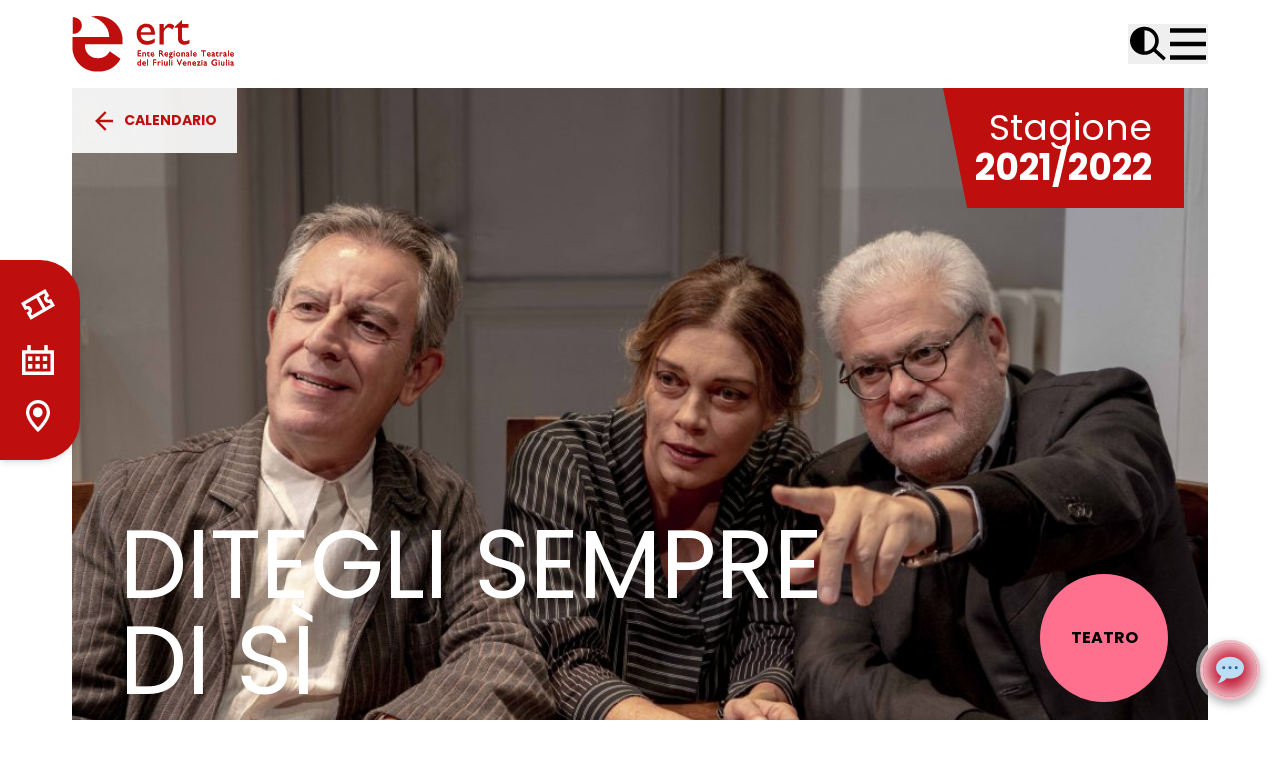

--- FILE ---
content_type: text/html; charset=UTF-8
request_url: https://ertfvg.it/spettacoli/ditegli-sempre-di-si/
body_size: 51534
content:
<!doctype html>
<html lang="en-US">

<head>
  <meta charset="utf-8">
  <meta name="viewport" content="width=device-width, initial-scale=1">
  <meta name="color-scheme" content="dark light">
  <script>
    window
      .matchMedia('(prefers-color-scheme: dark)')
      .matches ?
      document.documentElement.className = "dark" :
      document.documentElement.className = "light";
  </script>
  <script defer src="https://cdn.jsdelivr.net/npm/alpinejs@3.10.2/dist/cdn.min.js"></script>
  <meta name='robots' content='index, follow, max-image-preview:large, max-snippet:-1, max-video-preview:-1' />

	<!-- This site is optimized with the Yoast SEO plugin v21.0 - https://yoast.com/wordpress/plugins/seo/ -->
	<title>Ditegli sempre di sì &ndash; ERT FVG</title>
	<meta name="description" content="Ditegli sempre di sì di Eduardo De Filippo e con la regia di Roberto Andò in programmazione per l&#039;ERT FVG. Tutte le date." />
	<link rel="canonical" href="https://ertfvg.it/spettacoli/ditegli-sempre-di-si/" />
	<meta property="og:locale" content="en_US" />
	<meta property="og:type" content="article" />
	<meta property="og:title" content="Ditegli sempre di sì &ndash; ERT FVG" />
	<meta property="og:description" content="Ditegli sempre di sì di Eduardo De Filippo e con la regia di Roberto Andò in programmazione per l&#039;ERT FVG. Tutte le date." />
	<meta property="og:url" content="https://ertfvg.it/spettacoli/ditegli-sempre-di-si/" />
	<meta property="og:site_name" content="ERT FVG" />
	<meta property="article:publisher" content="https://www.facebook.com/ERTFVG" />
	<meta property="article:modified_time" content="2022-01-13T10:12:45+00:00" />
	<meta property="og:image" content="https://ertfvg.it/app/uploads/2021/09/Ditegli-sempre-di-sì_-G.-Imparato-C.Rosi-R.-Andò-ph-Lia-Pasqualino-2-scaled.jpg" />
	<meta property="og:image:width" content="2560" />
	<meta property="og:image:height" content="1707" />
	<meta property="og:image:type" content="image/jpeg" />
	<meta name="twitter:card" content="summary_large_image" />
	<meta name="twitter:site" content="@ertfvg" />
	<meta name="twitter:label1" content="Est. reading time" />
	<meta name="twitter:data1" content="1 minute" />
	<script type="application/ld+json" class="yoast-schema-graph">{"@context":"https://schema.org","@graph":[{"@type":"WebPage","@id":"https://ertfvg.it/spettacoli/ditegli-sempre-di-si/","url":"https://ertfvg.it/spettacoli/ditegli-sempre-di-si/","name":"Ditegli sempre di sì &ndash; ERT FVG","isPartOf":{"@id":"https://ertfvg.it/#website"},"primaryImageOfPage":{"@id":"https://ertfvg.it/spettacoli/ditegli-sempre-di-si/#primaryimage"},"image":{"@id":"https://ertfvg.it/spettacoli/ditegli-sempre-di-si/#primaryimage"},"thumbnailUrl":"https://ertfvg.it/app/uploads/2021/09/Ditegli-sempre-di-sì_-G.-Imparato-C.Rosi-R.-Andò-ph-Lia-Pasqualino-2-scaled.jpg","datePublished":"2021-09-22T13:54:35+00:00","dateModified":"2022-01-13T10:12:45+00:00","description":"Ditegli sempre di sì di Eduardo De Filippo e con la regia di Roberto Andò in programmazione per l'ERT FVG. Tutte le date.","breadcrumb":{"@id":"https://ertfvg.it/spettacoli/ditegli-sempre-di-si/#breadcrumb"},"inLanguage":"en-US","potentialAction":[{"@type":"ReadAction","target":["https://ertfvg.it/spettacoli/ditegli-sempre-di-si/"]}]},{"@type":"ImageObject","inLanguage":"en-US","@id":"https://ertfvg.it/spettacoli/ditegli-sempre-di-si/#primaryimage","url":"https://ertfvg.it/app/uploads/2021/09/Ditegli-sempre-di-sì_-G.-Imparato-C.Rosi-R.-Andò-ph-Lia-Pasqualino-2-scaled.jpg","contentUrl":"https://ertfvg.it/app/uploads/2021/09/Ditegli-sempre-di-sì_-G.-Imparato-C.Rosi-R.-Andò-ph-Lia-Pasqualino-2-scaled.jpg","width":2560,"height":1707,"caption":"ditegli sempre di sì"},{"@type":"BreadcrumbList","@id":"https://ertfvg.it/spettacoli/ditegli-sempre-di-si/#breadcrumb","itemListElement":[{"@type":"ListItem","position":1,"name":"Home","item":"https://ertfvg.it/"},{"@type":"ListItem","position":2,"name":"Ditegli sempre di sì"}]},{"@type":"WebSite","@id":"https://ertfvg.it/#website","url":"https://ertfvg.it/","name":"ERT FVG","description":"Ente Regionale Teatrale Friuli Venezia Giulia","publisher":{"@id":"https://ertfvg.it/#organization"},"potentialAction":[{"@type":"SearchAction","target":{"@type":"EntryPoint","urlTemplate":"https://ertfvg.it/?s={search_term_string}"},"query-input":"required name=search_term_string"}],"inLanguage":"en-US"},{"@type":"Organization","@id":"https://ertfvg.it/#organization","name":"Ert FVG","url":"https://ertfvg.it/","logo":{"@type":"ImageObject","inLanguage":"en-US","@id":"https://ertfvg.it/#/schema/logo/image/","url":"https://ertfvg.it/app/uploads/2021/05/logo-ertfvg.png","contentUrl":"https://ertfvg.it/app/uploads/2021/05/logo-ertfvg.png","width":301,"height":118,"caption":"Ert FVG"},"image":{"@id":"https://ertfvg.it/#/schema/logo/image/"},"sameAs":["https://www.facebook.com/ERTFVG","https://twitter.com/ertfvg","https://www.instagram.com/ertfvg/","https://www.youtube.com/channel/UCkhHqD77z5c8CK7-cYADpdw"]}]}</script>
	<!-- / Yoast SEO plugin. -->


<link rel='dns-prefetch' href='//cdn.jsdelivr.net' />
<link rel='dns-prefetch' href='//fonts.googleapis.com' />
<link rel='dns-prefetch' href='//ertfvg.aifabric.it' />
<script>
window._wpemojiSettings = {"baseUrl":"https:\/\/s.w.org\/images\/core\/emoji\/14.0.0\/72x72\/","ext":".png","svgUrl":"https:\/\/s.w.org\/images\/core\/emoji\/14.0.0\/svg\/","svgExt":".svg","source":{"concatemoji":"https:\/\/ertfvg.it\/wp\/wp-includes\/js\/wp-emoji-release.min.js?ver=6.2"}};
/*! This file is auto-generated */
!function(e,a,t){var n,r,o,i=a.createElement("canvas"),p=i.getContext&&i.getContext("2d");function s(e,t){p.clearRect(0,0,i.width,i.height),p.fillText(e,0,0);e=i.toDataURL();return p.clearRect(0,0,i.width,i.height),p.fillText(t,0,0),e===i.toDataURL()}function c(e){var t=a.createElement("script");t.src=e,t.defer=t.type="text/javascript",a.getElementsByTagName("head")[0].appendChild(t)}for(o=Array("flag","emoji"),t.supports={everything:!0,everythingExceptFlag:!0},r=0;r<o.length;r++)t.supports[o[r]]=function(e){if(p&&p.fillText)switch(p.textBaseline="top",p.font="600 32px Arial",e){case"flag":return s("\ud83c\udff3\ufe0f\u200d\u26a7\ufe0f","\ud83c\udff3\ufe0f\u200b\u26a7\ufe0f")?!1:!s("\ud83c\uddfa\ud83c\uddf3","\ud83c\uddfa\u200b\ud83c\uddf3")&&!s("\ud83c\udff4\udb40\udc67\udb40\udc62\udb40\udc65\udb40\udc6e\udb40\udc67\udb40\udc7f","\ud83c\udff4\u200b\udb40\udc67\u200b\udb40\udc62\u200b\udb40\udc65\u200b\udb40\udc6e\u200b\udb40\udc67\u200b\udb40\udc7f");case"emoji":return!s("\ud83e\udef1\ud83c\udffb\u200d\ud83e\udef2\ud83c\udfff","\ud83e\udef1\ud83c\udffb\u200b\ud83e\udef2\ud83c\udfff")}return!1}(o[r]),t.supports.everything=t.supports.everything&&t.supports[o[r]],"flag"!==o[r]&&(t.supports.everythingExceptFlag=t.supports.everythingExceptFlag&&t.supports[o[r]]);t.supports.everythingExceptFlag=t.supports.everythingExceptFlag&&!t.supports.flag,t.DOMReady=!1,t.readyCallback=function(){t.DOMReady=!0},t.supports.everything||(n=function(){t.readyCallback()},a.addEventListener?(a.addEventListener("DOMContentLoaded",n,!1),e.addEventListener("load",n,!1)):(e.attachEvent("onload",n),a.attachEvent("onreadystatechange",function(){"complete"===a.readyState&&t.readyCallback()})),(e=t.source||{}).concatemoji?c(e.concatemoji):e.wpemoji&&e.twemoji&&(c(e.twemoji),c(e.wpemoji)))}(window,document,window._wpemojiSettings);
</script>
<style>
img.wp-smiley,
img.emoji {
	display: inline !important;
	border: none !important;
	box-shadow: none !important;
	height: 1em !important;
	width: 1em !important;
	margin: 0 0.07em !important;
	vertical-align: -0.1em !important;
	background: none !important;
	padding: 0 !important;
}
</style>
	<link rel='stylesheet' id='wp-block-library-css' href='https://ertfvg.it/wp/wp-includes/css/dist/block-library/style.min.css?ver=6.2' media='all' />
<style id='global-styles-inline-css'>
body{--wp--preset--color--black: #000;--wp--preset--color--cyan-bluish-gray: #abb8c3;--wp--preset--color--white: #fff;--wp--preset--color--pale-pink: #f78da7;--wp--preset--color--vivid-red: #cf2e2e;--wp--preset--color--luminous-vivid-orange: #ff6900;--wp--preset--color--luminous-vivid-amber: #fcb900;--wp--preset--color--light-green-cyan: #7bdcb5;--wp--preset--color--vivid-green-cyan: #00d084;--wp--preset--color--pale-cyan-blue: #8ed1fc;--wp--preset--color--vivid-cyan-blue: #0693e3;--wp--preset--color--vivid-purple: #9b51e0;--wp--preset--color--inherit: inherit;--wp--preset--color--current: currentcolor;--wp--preset--color--transparent: transparent;--wp--preset--color--slate-50: #f8fafc;--wp--preset--color--slate-100: #f1f5f9;--wp--preset--color--slate-200: #e2e8f0;--wp--preset--color--slate-300: #cbd5e1;--wp--preset--color--slate-400: #94a3b8;--wp--preset--color--slate-500: #64748b;--wp--preset--color--slate-600: #475569;--wp--preset--color--slate-700: #334155;--wp--preset--color--slate-800: #1e293b;--wp--preset--color--slate-900: #0f172a;--wp--preset--color--slate-950: #020617;--wp--preset--color--gray-50: #f9fafb;--wp--preset--color--gray-100: #f3f4f6;--wp--preset--color--gray-200: #e5e7eb;--wp--preset--color--gray-300: #d1d5db;--wp--preset--color--gray-400: #9ca3af;--wp--preset--color--gray-500: #6b7280;--wp--preset--color--gray-600: #4b5563;--wp--preset--color--gray-700: #374151;--wp--preset--color--gray-800: #1f2937;--wp--preset--color--gray-900: #111827;--wp--preset--color--gray-950: #030712;--wp--preset--color--zinc-50: #fafafa;--wp--preset--color--zinc-100: #f4f4f5;--wp--preset--color--zinc-200: #e4e4e7;--wp--preset--color--zinc-300: #d4d4d8;--wp--preset--color--zinc-400: #a1a1aa;--wp--preset--color--zinc-500: #71717a;--wp--preset--color--zinc-600: #52525b;--wp--preset--color--zinc-700: #3f3f46;--wp--preset--color--zinc-800: #27272a;--wp--preset--color--zinc-900: #18181b;--wp--preset--color--zinc-950: #09090b;--wp--preset--color--neutral-50: #fafafa;--wp--preset--color--neutral-100: #f5f5f5;--wp--preset--color--neutral-200: #e5e5e5;--wp--preset--color--neutral-300: #d4d4d4;--wp--preset--color--neutral-400: #a3a3a3;--wp--preset--color--neutral-500: #737373;--wp--preset--color--neutral-600: #525252;--wp--preset--color--neutral-700: #404040;--wp--preset--color--neutral-800: #262626;--wp--preset--color--neutral-900: #171717;--wp--preset--color--neutral-950: #0a0a0a;--wp--preset--color--stone-50: #fafaf9;--wp--preset--color--stone-100: #f5f5f4;--wp--preset--color--stone-200: #e7e5e4;--wp--preset--color--stone-300: #d6d3d1;--wp--preset--color--stone-400: #a8a29e;--wp--preset--color--stone-500: #78716c;--wp--preset--color--stone-600: #57534e;--wp--preset--color--stone-700: #44403c;--wp--preset--color--stone-800: #292524;--wp--preset--color--stone-900: #1c1917;--wp--preset--color--stone-950: #0c0a09;--wp--preset--color--red-50: #fef2f2;--wp--preset--color--red-100: #fee2e2;--wp--preset--color--red-200: #fecaca;--wp--preset--color--red-300: #fca5a5;--wp--preset--color--red-400: #f87171;--wp--preset--color--red-500: #ef4444;--wp--preset--color--red-600: #dc2626;--wp--preset--color--red-700: #b91c1c;--wp--preset--color--red-800: #991b1b;--wp--preset--color--red-900: #7f1d1d;--wp--preset--color--red-950: #450a0a;--wp--preset--color--orange-50: #fff7ed;--wp--preset--color--orange-100: #ffedd5;--wp--preset--color--orange-200: #fed7aa;--wp--preset--color--orange-300: #fdba74;--wp--preset--color--orange-400: #fb923c;--wp--preset--color--orange-500: #f97316;--wp--preset--color--orange-600: #ea580c;--wp--preset--color--orange-700: #c2410c;--wp--preset--color--orange-800: #9a3412;--wp--preset--color--orange-900: #7c2d12;--wp--preset--color--orange-950: #431407;--wp--preset--color--amber-50: #fffbeb;--wp--preset--color--amber-100: #fef3c7;--wp--preset--color--amber-200: #fde68a;--wp--preset--color--amber-300: #fcd34d;--wp--preset--color--amber-400: #fbbf24;--wp--preset--color--amber-500: #f59e0b;--wp--preset--color--amber-600: #d97706;--wp--preset--color--amber-700: #b45309;--wp--preset--color--amber-800: #92400e;--wp--preset--color--amber-900: #78350f;--wp--preset--color--amber-950: #451a03;--wp--preset--color--yellow-50: #fefce8;--wp--preset--color--yellow-100: #fef9c3;--wp--preset--color--yellow-200: #fef08a;--wp--preset--color--yellow-300: #fde047;--wp--preset--color--yellow-400: #facc15;--wp--preset--color--yellow-500: #eab308;--wp--preset--color--yellow-600: #ca8a04;--wp--preset--color--yellow-700: #a16207;--wp--preset--color--yellow-800: #854d0e;--wp--preset--color--yellow-900: #713f12;--wp--preset--color--yellow-950: #422006;--wp--preset--color--lime-50: #f7fee7;--wp--preset--color--lime-100: #ecfccb;--wp--preset--color--lime-200: #d9f99d;--wp--preset--color--lime-300: #bef264;--wp--preset--color--lime-400: #a3e635;--wp--preset--color--lime-500: #84cc16;--wp--preset--color--lime-600: #65a30d;--wp--preset--color--lime-700: #4d7c0f;--wp--preset--color--lime-800: #3f6212;--wp--preset--color--lime-900: #365314;--wp--preset--color--lime-950: #1a2e05;--wp--preset--color--green-50: #f0fdf4;--wp--preset--color--green-100: #dcfce7;--wp--preset--color--green-200: #bbf7d0;--wp--preset--color--green-300: #86efac;--wp--preset--color--green-400: #4ade80;--wp--preset--color--green-500: #22c55e;--wp--preset--color--green-600: #16a34a;--wp--preset--color--green-700: #15803d;--wp--preset--color--green-800: #166534;--wp--preset--color--green-900: #14532d;--wp--preset--color--green-950: #052e16;--wp--preset--color--emerald-50: #ecfdf5;--wp--preset--color--emerald-100: #d1fae5;--wp--preset--color--emerald-200: #a7f3d0;--wp--preset--color--emerald-300: #6ee7b7;--wp--preset--color--emerald-400: #34d399;--wp--preset--color--emerald-500: #10b981;--wp--preset--color--emerald-600: #059669;--wp--preset--color--emerald-700: #047857;--wp--preset--color--emerald-800: #065f46;--wp--preset--color--emerald-900: #064e3b;--wp--preset--color--emerald-950: #022c22;--wp--preset--color--teal-50: #f0fdfa;--wp--preset--color--teal-100: #ccfbf1;--wp--preset--color--teal-200: #99f6e4;--wp--preset--color--teal-300: #5eead4;--wp--preset--color--teal-400: #2dd4bf;--wp--preset--color--teal-500: #14b8a6;--wp--preset--color--teal-600: #0d9488;--wp--preset--color--teal-700: #0f766e;--wp--preset--color--teal-800: #115e59;--wp--preset--color--teal-900: #134e4a;--wp--preset--color--teal-950: #042f2e;--wp--preset--color--cyan-50: #ecfeff;--wp--preset--color--cyan-100: #cffafe;--wp--preset--color--cyan-200: #a5f3fc;--wp--preset--color--cyan-300: #67e8f9;--wp--preset--color--cyan-400: #22d3ee;--wp--preset--color--cyan-500: #06b6d4;--wp--preset--color--cyan-600: #0891b2;--wp--preset--color--cyan-700: #0e7490;--wp--preset--color--cyan-800: #155e75;--wp--preset--color--cyan-900: #164e63;--wp--preset--color--cyan-950: #083344;--wp--preset--color--sky-50: #f0f9ff;--wp--preset--color--sky-100: #e0f2fe;--wp--preset--color--sky-200: #bae6fd;--wp--preset--color--sky-300: #7dd3fc;--wp--preset--color--sky-400: #38bdf8;--wp--preset--color--sky-500: #0ea5e9;--wp--preset--color--sky-600: #0284c7;--wp--preset--color--sky-700: #0369a1;--wp--preset--color--sky-800: #075985;--wp--preset--color--sky-900: #0c4a6e;--wp--preset--color--sky-950: #082f49;--wp--preset--color--blue-50: #eff6ff;--wp--preset--color--blue-100: #dbeafe;--wp--preset--color--blue-200: #bfdbfe;--wp--preset--color--blue-300: #93c5fd;--wp--preset--color--blue-400: #60a5fa;--wp--preset--color--blue-500: #3b82f6;--wp--preset--color--blue-600: #2563eb;--wp--preset--color--blue-700: #1d4ed8;--wp--preset--color--blue-800: #1e40af;--wp--preset--color--blue-900: #1e3a8a;--wp--preset--color--blue-950: #172554;--wp--preset--color--indigo-50: #eef2ff;--wp--preset--color--indigo-100: #e0e7ff;--wp--preset--color--indigo-200: #c7d2fe;--wp--preset--color--indigo-300: #a5b4fc;--wp--preset--color--indigo-400: #818cf8;--wp--preset--color--indigo-500: #6366f1;--wp--preset--color--indigo-600: #4f46e5;--wp--preset--color--indigo-700: #4338ca;--wp--preset--color--indigo-800: #3730a3;--wp--preset--color--indigo-900: #312e81;--wp--preset--color--indigo-950: #1e1b4b;--wp--preset--color--violet-50: #f5f3ff;--wp--preset--color--violet-100: #ede9fe;--wp--preset--color--violet-200: #ddd6fe;--wp--preset--color--violet-300: #c4b5fd;--wp--preset--color--violet-400: #a78bfa;--wp--preset--color--violet-500: #8b5cf6;--wp--preset--color--violet-600: #7c3aed;--wp--preset--color--violet-700: #6d28d9;--wp--preset--color--violet-800: #5b21b6;--wp--preset--color--violet-900: #4c1d95;--wp--preset--color--violet-950: #2e1065;--wp--preset--color--purple-50: #faf5ff;--wp--preset--color--purple-100: #f3e8ff;--wp--preset--color--purple-200: #e9d5ff;--wp--preset--color--purple-300: #d8b4fe;--wp--preset--color--purple-400: #c084fc;--wp--preset--color--purple-500: #a855f7;--wp--preset--color--purple-600: #9333ea;--wp--preset--color--purple-700: #7e22ce;--wp--preset--color--purple-800: #6b21a8;--wp--preset--color--purple-900: #581c87;--wp--preset--color--purple-950: #3b0764;--wp--preset--color--fuchsia-50: #fdf4ff;--wp--preset--color--fuchsia-100: #fae8ff;--wp--preset--color--fuchsia-200: #f5d0fe;--wp--preset--color--fuchsia-300: #f0abfc;--wp--preset--color--fuchsia-400: #e879f9;--wp--preset--color--fuchsia-500: #d946ef;--wp--preset--color--fuchsia-600: #c026d3;--wp--preset--color--fuchsia-700: #a21caf;--wp--preset--color--fuchsia-800: #86198f;--wp--preset--color--fuchsia-900: #701a75;--wp--preset--color--fuchsia-950: #4a044e;--wp--preset--color--pink-50: #fdf2f8;--wp--preset--color--pink-100: #fce7f3;--wp--preset--color--pink-200: #fbcfe8;--wp--preset--color--pink-300: #f9a8d4;--wp--preset--color--pink-400: #f472b6;--wp--preset--color--pink-500: #ec4899;--wp--preset--color--pink-600: #db2777;--wp--preset--color--pink-700: #be185d;--wp--preset--color--pink-800: #9d174d;--wp--preset--color--pink-900: #831843;--wp--preset--color--pink-950: #500724;--wp--preset--color--rose-50: #fff1f2;--wp--preset--color--rose-100: #ffe4e6;--wp--preset--color--rose-200: #fecdd3;--wp--preset--color--rose-300: #fda4af;--wp--preset--color--rose-400: #fb7185;--wp--preset--color--rose-500: #f43f5e;--wp--preset--color--rose-600: #e11d48;--wp--preset--color--rose-700: #be123c;--wp--preset--color--rose-800: #9f1239;--wp--preset--color--rose-900: #881337;--wp--preset--color--rose-950: #4c0519;--wp--preset--color--primary-50: #ffeded;--wp--preset--color--primary-100: #ffdada;--wp--preset--color--primary-200: #ffb6b6;--wp--preset--color--primary-300: #ff9191;--wp--preset--color--primary-400: #ff6d6d;--wp--preset--color--primary-500: #ff4848;--wp--preset--color--primary-600: #d23a3a;--wp--preset--color--primary-700: #a52b2b;--wp--preset--color--primary-800: #791d1d;--wp--preset--color--primary-900: #4c0e0e;--wp--preset--color--secondary-50: #faebef;--wp--preset--color--secondary-100: #f5d6e0;--wp--preset--color--secondary-200: #eaadc0;--wp--preset--color--secondary-300: #e084a1;--wp--preset--color--secondary-400: #d55b81;--wp--preset--color--secondary-500: #cb3262;--wp--preset--color--secondary-600: #a2284e;--wp--preset--color--secondary-700: #7a1e3b;--wp--preset--color--secondary-800: #511427;--wp--preset--color--secondary-900: #290a14;--wp--preset--color--rosso: #bf0e0e;--wp--preset--color--rosso-scuro: #730808;--wp--preset--color--grigio: #efefef;--wp--preset--gradient--vivid-cyan-blue-to-vivid-purple: linear-gradient(135deg,rgba(6,147,227,1) 0%,rgb(155,81,224) 100%);--wp--preset--gradient--light-green-cyan-to-vivid-green-cyan: linear-gradient(135deg,rgb(122,220,180) 0%,rgb(0,208,130) 100%);--wp--preset--gradient--luminous-vivid-amber-to-luminous-vivid-orange: linear-gradient(135deg,rgba(252,185,0,1) 0%,rgba(255,105,0,1) 100%);--wp--preset--gradient--luminous-vivid-orange-to-vivid-red: linear-gradient(135deg,rgba(255,105,0,1) 0%,rgb(207,46,46) 100%);--wp--preset--gradient--very-light-gray-to-cyan-bluish-gray: linear-gradient(135deg,rgb(238,238,238) 0%,rgb(169,184,195) 100%);--wp--preset--gradient--cool-to-warm-spectrum: linear-gradient(135deg,rgb(74,234,220) 0%,rgb(151,120,209) 20%,rgb(207,42,186) 40%,rgb(238,44,130) 60%,rgb(251,105,98) 80%,rgb(254,248,76) 100%);--wp--preset--gradient--blush-light-purple: linear-gradient(135deg,rgb(255,206,236) 0%,rgb(152,150,240) 100%);--wp--preset--gradient--blush-bordeaux: linear-gradient(135deg,rgb(254,205,165) 0%,rgb(254,45,45) 50%,rgb(107,0,62) 100%);--wp--preset--gradient--luminous-dusk: linear-gradient(135deg,rgb(255,203,112) 0%,rgb(199,81,192) 50%,rgb(65,88,208) 100%);--wp--preset--gradient--pale-ocean: linear-gradient(135deg,rgb(255,245,203) 0%,rgb(182,227,212) 50%,rgb(51,167,181) 100%);--wp--preset--gradient--electric-grass: linear-gradient(135deg,rgb(202,248,128) 0%,rgb(113,206,126) 100%);--wp--preset--gradient--midnight: linear-gradient(135deg,rgb(2,3,129) 0%,rgb(40,116,252) 100%);--wp--preset--duotone--dark-grayscale: url('#wp-duotone-dark-grayscale');--wp--preset--duotone--grayscale: url('#wp-duotone-grayscale');--wp--preset--duotone--purple-yellow: url('#wp-duotone-purple-yellow');--wp--preset--duotone--blue-red: url('#wp-duotone-blue-red');--wp--preset--duotone--midnight: url('#wp-duotone-midnight');--wp--preset--duotone--magenta-yellow: url('#wp-duotone-magenta-yellow');--wp--preset--duotone--purple-green: url('#wp-duotone-purple-green');--wp--preset--duotone--blue-orange: url('#wp-duotone-blue-orange');--wp--preset--font-size--small: 13px;--wp--preset--font-size--medium: 20px;--wp--preset--font-size--large: 36px;--wp--preset--font-size--x-large: 42px;--wp--preset--font-size--xs: 0.75rem;--wp--preset--font-size--sm: 0.875rem;--wp--preset--font-size--base: 1rem;--wp--preset--font-size--lg: 1.125rem;--wp--preset--font-size--xl: 1.25rem;--wp--preset--font-size--2-xl: 1.5rem;--wp--preset--font-size--3-xl: 1.875rem;--wp--preset--font-size--4-xl: 2.25rem;--wp--preset--font-size--5-xl: 3rem;--wp--preset--font-size--6-xl: 3.75rem;--wp--preset--font-size--7-xl: 4.5rem;--wp--preset--font-size--8-xl: 6rem;--wp--preset--font-size--9-xl: 8rem;--wp--preset--font-family--sans: Poppins,ui-sans-serif,system-ui,sans-serif,"Apple Color Emoji","Segoe UI Emoji","Segoe UI Symbol","Noto Color Emoji";--wp--preset--font-family--serif: ui-serif,Georgia,Cambria,"Times New Roman",Times,serif;--wp--preset--font-family--mono: ui-monospace,SFMono-Regular,Menlo,Monaco,Consolas,"Liberation Mono","Courier New",monospace;--wp--preset--spacing--20: 0.44rem;--wp--preset--spacing--30: 0.67rem;--wp--preset--spacing--40: 1rem;--wp--preset--spacing--50: 1.5rem;--wp--preset--spacing--60: 2.25rem;--wp--preset--spacing--70: 3.38rem;--wp--preset--spacing--80: 5.06rem;--wp--preset--shadow--natural: 6px 6px 9px rgba(0, 0, 0, 0.2);--wp--preset--shadow--deep: 12px 12px 50px rgba(0, 0, 0, 0.4);--wp--preset--shadow--sharp: 6px 6px 0px rgba(0, 0, 0, 0.2);--wp--preset--shadow--outlined: 6px 6px 0px -3px rgba(255, 255, 255, 1), 6px 6px rgba(0, 0, 0, 1);--wp--preset--shadow--crisp: 6px 6px 0px rgba(0, 0, 0, 1);}body { margin: 0; }.wp-site-blocks > .alignleft { float: left; margin-right: 2em; }.wp-site-blocks > .alignright { float: right; margin-left: 2em; }.wp-site-blocks > .aligncenter { justify-content: center; margin-left: auto; margin-right: auto; }:where(.is-layout-flex){gap: 0.5em;}body .is-layout-flow > .alignleft{float: left;margin-inline-start: 0;margin-inline-end: 2em;}body .is-layout-flow > .alignright{float: right;margin-inline-start: 2em;margin-inline-end: 0;}body .is-layout-flow > .aligncenter{margin-left: auto !important;margin-right: auto !important;}body .is-layout-constrained > .alignleft{float: left;margin-inline-start: 0;margin-inline-end: 2em;}body .is-layout-constrained > .alignright{float: right;margin-inline-start: 2em;margin-inline-end: 0;}body .is-layout-constrained > .aligncenter{margin-left: auto !important;margin-right: auto !important;}body .is-layout-constrained > :where(:not(.alignleft):not(.alignright):not(.alignfull)){max-width: var(--wp--style--global--content-size);margin-left: auto !important;margin-right: auto !important;}body .is-layout-constrained > .alignwide{max-width: var(--wp--style--global--wide-size);}body .is-layout-flex{display: flex;}body .is-layout-flex{flex-wrap: wrap;align-items: center;}body .is-layout-flex > *{margin: 0;}body{padding-top: 0px;padding-right: 0px;padding-bottom: 0px;padding-left: 0px;}a:where(:not(.wp-element-button)){text-decoration: underline;}.wp-element-button, .wp-block-button__link{background-color: #32373c;border-width: 0;color: #fff;font-family: inherit;font-size: inherit;line-height: inherit;padding: calc(0.667em + 2px) calc(1.333em + 2px);text-decoration: none;}.has-black-color{color: var(--wp--preset--color--black) !important;}.has-cyan-bluish-gray-color{color: var(--wp--preset--color--cyan-bluish-gray) !important;}.has-white-color{color: var(--wp--preset--color--white) !important;}.has-pale-pink-color{color: var(--wp--preset--color--pale-pink) !important;}.has-vivid-red-color{color: var(--wp--preset--color--vivid-red) !important;}.has-luminous-vivid-orange-color{color: var(--wp--preset--color--luminous-vivid-orange) !important;}.has-luminous-vivid-amber-color{color: var(--wp--preset--color--luminous-vivid-amber) !important;}.has-light-green-cyan-color{color: var(--wp--preset--color--light-green-cyan) !important;}.has-vivid-green-cyan-color{color: var(--wp--preset--color--vivid-green-cyan) !important;}.has-pale-cyan-blue-color{color: var(--wp--preset--color--pale-cyan-blue) !important;}.has-vivid-cyan-blue-color{color: var(--wp--preset--color--vivid-cyan-blue) !important;}.has-vivid-purple-color{color: var(--wp--preset--color--vivid-purple) !important;}.has-inherit-color{color: var(--wp--preset--color--inherit) !important;}.has-current-color{color: var(--wp--preset--color--current) !important;}.has-transparent-color{color: var(--wp--preset--color--transparent) !important;}.has-slate-50-color{color: var(--wp--preset--color--slate-50) !important;}.has-slate-100-color{color: var(--wp--preset--color--slate-100) !important;}.has-slate-200-color{color: var(--wp--preset--color--slate-200) !important;}.has-slate-300-color{color: var(--wp--preset--color--slate-300) !important;}.has-slate-400-color{color: var(--wp--preset--color--slate-400) !important;}.has-slate-500-color{color: var(--wp--preset--color--slate-500) !important;}.has-slate-600-color{color: var(--wp--preset--color--slate-600) !important;}.has-slate-700-color{color: var(--wp--preset--color--slate-700) !important;}.has-slate-800-color{color: var(--wp--preset--color--slate-800) !important;}.has-slate-900-color{color: var(--wp--preset--color--slate-900) !important;}.has-slate-950-color{color: var(--wp--preset--color--slate-950) !important;}.has-gray-50-color{color: var(--wp--preset--color--gray-50) !important;}.has-gray-100-color{color: var(--wp--preset--color--gray-100) !important;}.has-gray-200-color{color: var(--wp--preset--color--gray-200) !important;}.has-gray-300-color{color: var(--wp--preset--color--gray-300) !important;}.has-gray-400-color{color: var(--wp--preset--color--gray-400) !important;}.has-gray-500-color{color: var(--wp--preset--color--gray-500) !important;}.has-gray-600-color{color: var(--wp--preset--color--gray-600) !important;}.has-gray-700-color{color: var(--wp--preset--color--gray-700) !important;}.has-gray-800-color{color: var(--wp--preset--color--gray-800) !important;}.has-gray-900-color{color: var(--wp--preset--color--gray-900) !important;}.has-gray-950-color{color: var(--wp--preset--color--gray-950) !important;}.has-zinc-50-color{color: var(--wp--preset--color--zinc-50) !important;}.has-zinc-100-color{color: var(--wp--preset--color--zinc-100) !important;}.has-zinc-200-color{color: var(--wp--preset--color--zinc-200) !important;}.has-zinc-300-color{color: var(--wp--preset--color--zinc-300) !important;}.has-zinc-400-color{color: var(--wp--preset--color--zinc-400) !important;}.has-zinc-500-color{color: var(--wp--preset--color--zinc-500) !important;}.has-zinc-600-color{color: var(--wp--preset--color--zinc-600) !important;}.has-zinc-700-color{color: var(--wp--preset--color--zinc-700) !important;}.has-zinc-800-color{color: var(--wp--preset--color--zinc-800) !important;}.has-zinc-900-color{color: var(--wp--preset--color--zinc-900) !important;}.has-zinc-950-color{color: var(--wp--preset--color--zinc-950) !important;}.has-neutral-50-color{color: var(--wp--preset--color--neutral-50) !important;}.has-neutral-100-color{color: var(--wp--preset--color--neutral-100) !important;}.has-neutral-200-color{color: var(--wp--preset--color--neutral-200) !important;}.has-neutral-300-color{color: var(--wp--preset--color--neutral-300) !important;}.has-neutral-400-color{color: var(--wp--preset--color--neutral-400) !important;}.has-neutral-500-color{color: var(--wp--preset--color--neutral-500) !important;}.has-neutral-600-color{color: var(--wp--preset--color--neutral-600) !important;}.has-neutral-700-color{color: var(--wp--preset--color--neutral-700) !important;}.has-neutral-800-color{color: var(--wp--preset--color--neutral-800) !important;}.has-neutral-900-color{color: var(--wp--preset--color--neutral-900) !important;}.has-neutral-950-color{color: var(--wp--preset--color--neutral-950) !important;}.has-stone-50-color{color: var(--wp--preset--color--stone-50) !important;}.has-stone-100-color{color: var(--wp--preset--color--stone-100) !important;}.has-stone-200-color{color: var(--wp--preset--color--stone-200) !important;}.has-stone-300-color{color: var(--wp--preset--color--stone-300) !important;}.has-stone-400-color{color: var(--wp--preset--color--stone-400) !important;}.has-stone-500-color{color: var(--wp--preset--color--stone-500) !important;}.has-stone-600-color{color: var(--wp--preset--color--stone-600) !important;}.has-stone-700-color{color: var(--wp--preset--color--stone-700) !important;}.has-stone-800-color{color: var(--wp--preset--color--stone-800) !important;}.has-stone-900-color{color: var(--wp--preset--color--stone-900) !important;}.has-stone-950-color{color: var(--wp--preset--color--stone-950) !important;}.has-red-50-color{color: var(--wp--preset--color--red-50) !important;}.has-red-100-color{color: var(--wp--preset--color--red-100) !important;}.has-red-200-color{color: var(--wp--preset--color--red-200) !important;}.has-red-300-color{color: var(--wp--preset--color--red-300) !important;}.has-red-400-color{color: var(--wp--preset--color--red-400) !important;}.has-red-500-color{color: var(--wp--preset--color--red-500) !important;}.has-red-600-color{color: var(--wp--preset--color--red-600) !important;}.has-red-700-color{color: var(--wp--preset--color--red-700) !important;}.has-red-800-color{color: var(--wp--preset--color--red-800) !important;}.has-red-900-color{color: var(--wp--preset--color--red-900) !important;}.has-red-950-color{color: var(--wp--preset--color--red-950) !important;}.has-orange-50-color{color: var(--wp--preset--color--orange-50) !important;}.has-orange-100-color{color: var(--wp--preset--color--orange-100) !important;}.has-orange-200-color{color: var(--wp--preset--color--orange-200) !important;}.has-orange-300-color{color: var(--wp--preset--color--orange-300) !important;}.has-orange-400-color{color: var(--wp--preset--color--orange-400) !important;}.has-orange-500-color{color: var(--wp--preset--color--orange-500) !important;}.has-orange-600-color{color: var(--wp--preset--color--orange-600) !important;}.has-orange-700-color{color: var(--wp--preset--color--orange-700) !important;}.has-orange-800-color{color: var(--wp--preset--color--orange-800) !important;}.has-orange-900-color{color: var(--wp--preset--color--orange-900) !important;}.has-orange-950-color{color: var(--wp--preset--color--orange-950) !important;}.has-amber-50-color{color: var(--wp--preset--color--amber-50) !important;}.has-amber-100-color{color: var(--wp--preset--color--amber-100) !important;}.has-amber-200-color{color: var(--wp--preset--color--amber-200) !important;}.has-amber-300-color{color: var(--wp--preset--color--amber-300) !important;}.has-amber-400-color{color: var(--wp--preset--color--amber-400) !important;}.has-amber-500-color{color: var(--wp--preset--color--amber-500) !important;}.has-amber-600-color{color: var(--wp--preset--color--amber-600) !important;}.has-amber-700-color{color: var(--wp--preset--color--amber-700) !important;}.has-amber-800-color{color: var(--wp--preset--color--amber-800) !important;}.has-amber-900-color{color: var(--wp--preset--color--amber-900) !important;}.has-amber-950-color{color: var(--wp--preset--color--amber-950) !important;}.has-yellow-50-color{color: var(--wp--preset--color--yellow-50) !important;}.has-yellow-100-color{color: var(--wp--preset--color--yellow-100) !important;}.has-yellow-200-color{color: var(--wp--preset--color--yellow-200) !important;}.has-yellow-300-color{color: var(--wp--preset--color--yellow-300) !important;}.has-yellow-400-color{color: var(--wp--preset--color--yellow-400) !important;}.has-yellow-500-color{color: var(--wp--preset--color--yellow-500) !important;}.has-yellow-600-color{color: var(--wp--preset--color--yellow-600) !important;}.has-yellow-700-color{color: var(--wp--preset--color--yellow-700) !important;}.has-yellow-800-color{color: var(--wp--preset--color--yellow-800) !important;}.has-yellow-900-color{color: var(--wp--preset--color--yellow-900) !important;}.has-yellow-950-color{color: var(--wp--preset--color--yellow-950) !important;}.has-lime-50-color{color: var(--wp--preset--color--lime-50) !important;}.has-lime-100-color{color: var(--wp--preset--color--lime-100) !important;}.has-lime-200-color{color: var(--wp--preset--color--lime-200) !important;}.has-lime-300-color{color: var(--wp--preset--color--lime-300) !important;}.has-lime-400-color{color: var(--wp--preset--color--lime-400) !important;}.has-lime-500-color{color: var(--wp--preset--color--lime-500) !important;}.has-lime-600-color{color: var(--wp--preset--color--lime-600) !important;}.has-lime-700-color{color: var(--wp--preset--color--lime-700) !important;}.has-lime-800-color{color: var(--wp--preset--color--lime-800) !important;}.has-lime-900-color{color: var(--wp--preset--color--lime-900) !important;}.has-lime-950-color{color: var(--wp--preset--color--lime-950) !important;}.has-green-50-color{color: var(--wp--preset--color--green-50) !important;}.has-green-100-color{color: var(--wp--preset--color--green-100) !important;}.has-green-200-color{color: var(--wp--preset--color--green-200) !important;}.has-green-300-color{color: var(--wp--preset--color--green-300) !important;}.has-green-400-color{color: var(--wp--preset--color--green-400) !important;}.has-green-500-color{color: var(--wp--preset--color--green-500) !important;}.has-green-600-color{color: var(--wp--preset--color--green-600) !important;}.has-green-700-color{color: var(--wp--preset--color--green-700) !important;}.has-green-800-color{color: var(--wp--preset--color--green-800) !important;}.has-green-900-color{color: var(--wp--preset--color--green-900) !important;}.has-green-950-color{color: var(--wp--preset--color--green-950) !important;}.has-emerald-50-color{color: var(--wp--preset--color--emerald-50) !important;}.has-emerald-100-color{color: var(--wp--preset--color--emerald-100) !important;}.has-emerald-200-color{color: var(--wp--preset--color--emerald-200) !important;}.has-emerald-300-color{color: var(--wp--preset--color--emerald-300) !important;}.has-emerald-400-color{color: var(--wp--preset--color--emerald-400) !important;}.has-emerald-500-color{color: var(--wp--preset--color--emerald-500) !important;}.has-emerald-600-color{color: var(--wp--preset--color--emerald-600) !important;}.has-emerald-700-color{color: var(--wp--preset--color--emerald-700) !important;}.has-emerald-800-color{color: var(--wp--preset--color--emerald-800) !important;}.has-emerald-900-color{color: var(--wp--preset--color--emerald-900) !important;}.has-emerald-950-color{color: var(--wp--preset--color--emerald-950) !important;}.has-teal-50-color{color: var(--wp--preset--color--teal-50) !important;}.has-teal-100-color{color: var(--wp--preset--color--teal-100) !important;}.has-teal-200-color{color: var(--wp--preset--color--teal-200) !important;}.has-teal-300-color{color: var(--wp--preset--color--teal-300) !important;}.has-teal-400-color{color: var(--wp--preset--color--teal-400) !important;}.has-teal-500-color{color: var(--wp--preset--color--teal-500) !important;}.has-teal-600-color{color: var(--wp--preset--color--teal-600) !important;}.has-teal-700-color{color: var(--wp--preset--color--teal-700) !important;}.has-teal-800-color{color: var(--wp--preset--color--teal-800) !important;}.has-teal-900-color{color: var(--wp--preset--color--teal-900) !important;}.has-teal-950-color{color: var(--wp--preset--color--teal-950) !important;}.has-cyan-50-color{color: var(--wp--preset--color--cyan-50) !important;}.has-cyan-100-color{color: var(--wp--preset--color--cyan-100) !important;}.has-cyan-200-color{color: var(--wp--preset--color--cyan-200) !important;}.has-cyan-300-color{color: var(--wp--preset--color--cyan-300) !important;}.has-cyan-400-color{color: var(--wp--preset--color--cyan-400) !important;}.has-cyan-500-color{color: var(--wp--preset--color--cyan-500) !important;}.has-cyan-600-color{color: var(--wp--preset--color--cyan-600) !important;}.has-cyan-700-color{color: var(--wp--preset--color--cyan-700) !important;}.has-cyan-800-color{color: var(--wp--preset--color--cyan-800) !important;}.has-cyan-900-color{color: var(--wp--preset--color--cyan-900) !important;}.has-cyan-950-color{color: var(--wp--preset--color--cyan-950) !important;}.has-sky-50-color{color: var(--wp--preset--color--sky-50) !important;}.has-sky-100-color{color: var(--wp--preset--color--sky-100) !important;}.has-sky-200-color{color: var(--wp--preset--color--sky-200) !important;}.has-sky-300-color{color: var(--wp--preset--color--sky-300) !important;}.has-sky-400-color{color: var(--wp--preset--color--sky-400) !important;}.has-sky-500-color{color: var(--wp--preset--color--sky-500) !important;}.has-sky-600-color{color: var(--wp--preset--color--sky-600) !important;}.has-sky-700-color{color: var(--wp--preset--color--sky-700) !important;}.has-sky-800-color{color: var(--wp--preset--color--sky-800) !important;}.has-sky-900-color{color: var(--wp--preset--color--sky-900) !important;}.has-sky-950-color{color: var(--wp--preset--color--sky-950) !important;}.has-blue-50-color{color: var(--wp--preset--color--blue-50) !important;}.has-blue-100-color{color: var(--wp--preset--color--blue-100) !important;}.has-blue-200-color{color: var(--wp--preset--color--blue-200) !important;}.has-blue-300-color{color: var(--wp--preset--color--blue-300) !important;}.has-blue-400-color{color: var(--wp--preset--color--blue-400) !important;}.has-blue-500-color{color: var(--wp--preset--color--blue-500) !important;}.has-blue-600-color{color: var(--wp--preset--color--blue-600) !important;}.has-blue-700-color{color: var(--wp--preset--color--blue-700) !important;}.has-blue-800-color{color: var(--wp--preset--color--blue-800) !important;}.has-blue-900-color{color: var(--wp--preset--color--blue-900) !important;}.has-blue-950-color{color: var(--wp--preset--color--blue-950) !important;}.has-indigo-50-color{color: var(--wp--preset--color--indigo-50) !important;}.has-indigo-100-color{color: var(--wp--preset--color--indigo-100) !important;}.has-indigo-200-color{color: var(--wp--preset--color--indigo-200) !important;}.has-indigo-300-color{color: var(--wp--preset--color--indigo-300) !important;}.has-indigo-400-color{color: var(--wp--preset--color--indigo-400) !important;}.has-indigo-500-color{color: var(--wp--preset--color--indigo-500) !important;}.has-indigo-600-color{color: var(--wp--preset--color--indigo-600) !important;}.has-indigo-700-color{color: var(--wp--preset--color--indigo-700) !important;}.has-indigo-800-color{color: var(--wp--preset--color--indigo-800) !important;}.has-indigo-900-color{color: var(--wp--preset--color--indigo-900) !important;}.has-indigo-950-color{color: var(--wp--preset--color--indigo-950) !important;}.has-violet-50-color{color: var(--wp--preset--color--violet-50) !important;}.has-violet-100-color{color: var(--wp--preset--color--violet-100) !important;}.has-violet-200-color{color: var(--wp--preset--color--violet-200) !important;}.has-violet-300-color{color: var(--wp--preset--color--violet-300) !important;}.has-violet-400-color{color: var(--wp--preset--color--violet-400) !important;}.has-violet-500-color{color: var(--wp--preset--color--violet-500) !important;}.has-violet-600-color{color: var(--wp--preset--color--violet-600) !important;}.has-violet-700-color{color: var(--wp--preset--color--violet-700) !important;}.has-violet-800-color{color: var(--wp--preset--color--violet-800) !important;}.has-violet-900-color{color: var(--wp--preset--color--violet-900) !important;}.has-violet-950-color{color: var(--wp--preset--color--violet-950) !important;}.has-purple-50-color{color: var(--wp--preset--color--purple-50) !important;}.has-purple-100-color{color: var(--wp--preset--color--purple-100) !important;}.has-purple-200-color{color: var(--wp--preset--color--purple-200) !important;}.has-purple-300-color{color: var(--wp--preset--color--purple-300) !important;}.has-purple-400-color{color: var(--wp--preset--color--purple-400) !important;}.has-purple-500-color{color: var(--wp--preset--color--purple-500) !important;}.has-purple-600-color{color: var(--wp--preset--color--purple-600) !important;}.has-purple-700-color{color: var(--wp--preset--color--purple-700) !important;}.has-purple-800-color{color: var(--wp--preset--color--purple-800) !important;}.has-purple-900-color{color: var(--wp--preset--color--purple-900) !important;}.has-purple-950-color{color: var(--wp--preset--color--purple-950) !important;}.has-fuchsia-50-color{color: var(--wp--preset--color--fuchsia-50) !important;}.has-fuchsia-100-color{color: var(--wp--preset--color--fuchsia-100) !important;}.has-fuchsia-200-color{color: var(--wp--preset--color--fuchsia-200) !important;}.has-fuchsia-300-color{color: var(--wp--preset--color--fuchsia-300) !important;}.has-fuchsia-400-color{color: var(--wp--preset--color--fuchsia-400) !important;}.has-fuchsia-500-color{color: var(--wp--preset--color--fuchsia-500) !important;}.has-fuchsia-600-color{color: var(--wp--preset--color--fuchsia-600) !important;}.has-fuchsia-700-color{color: var(--wp--preset--color--fuchsia-700) !important;}.has-fuchsia-800-color{color: var(--wp--preset--color--fuchsia-800) !important;}.has-fuchsia-900-color{color: var(--wp--preset--color--fuchsia-900) !important;}.has-fuchsia-950-color{color: var(--wp--preset--color--fuchsia-950) !important;}.has-pink-50-color{color: var(--wp--preset--color--pink-50) !important;}.has-pink-100-color{color: var(--wp--preset--color--pink-100) !important;}.has-pink-200-color{color: var(--wp--preset--color--pink-200) !important;}.has-pink-300-color{color: var(--wp--preset--color--pink-300) !important;}.has-pink-400-color{color: var(--wp--preset--color--pink-400) !important;}.has-pink-500-color{color: var(--wp--preset--color--pink-500) !important;}.has-pink-600-color{color: var(--wp--preset--color--pink-600) !important;}.has-pink-700-color{color: var(--wp--preset--color--pink-700) !important;}.has-pink-800-color{color: var(--wp--preset--color--pink-800) !important;}.has-pink-900-color{color: var(--wp--preset--color--pink-900) !important;}.has-pink-950-color{color: var(--wp--preset--color--pink-950) !important;}.has-rose-50-color{color: var(--wp--preset--color--rose-50) !important;}.has-rose-100-color{color: var(--wp--preset--color--rose-100) !important;}.has-rose-200-color{color: var(--wp--preset--color--rose-200) !important;}.has-rose-300-color{color: var(--wp--preset--color--rose-300) !important;}.has-rose-400-color{color: var(--wp--preset--color--rose-400) !important;}.has-rose-500-color{color: var(--wp--preset--color--rose-500) !important;}.has-rose-600-color{color: var(--wp--preset--color--rose-600) !important;}.has-rose-700-color{color: var(--wp--preset--color--rose-700) !important;}.has-rose-800-color{color: var(--wp--preset--color--rose-800) !important;}.has-rose-900-color{color: var(--wp--preset--color--rose-900) !important;}.has-rose-950-color{color: var(--wp--preset--color--rose-950) !important;}.has-primary-50-color{color: var(--wp--preset--color--primary-50) !important;}.has-primary-100-color{color: var(--wp--preset--color--primary-100) !important;}.has-primary-200-color{color: var(--wp--preset--color--primary-200) !important;}.has-primary-300-color{color: var(--wp--preset--color--primary-300) !important;}.has-primary-400-color{color: var(--wp--preset--color--primary-400) !important;}.has-primary-500-color{color: var(--wp--preset--color--primary-500) !important;}.has-primary-600-color{color: var(--wp--preset--color--primary-600) !important;}.has-primary-700-color{color: var(--wp--preset--color--primary-700) !important;}.has-primary-800-color{color: var(--wp--preset--color--primary-800) !important;}.has-primary-900-color{color: var(--wp--preset--color--primary-900) !important;}.has-secondary-50-color{color: var(--wp--preset--color--secondary-50) !important;}.has-secondary-100-color{color: var(--wp--preset--color--secondary-100) !important;}.has-secondary-200-color{color: var(--wp--preset--color--secondary-200) !important;}.has-secondary-300-color{color: var(--wp--preset--color--secondary-300) !important;}.has-secondary-400-color{color: var(--wp--preset--color--secondary-400) !important;}.has-secondary-500-color{color: var(--wp--preset--color--secondary-500) !important;}.has-secondary-600-color{color: var(--wp--preset--color--secondary-600) !important;}.has-secondary-700-color{color: var(--wp--preset--color--secondary-700) !important;}.has-secondary-800-color{color: var(--wp--preset--color--secondary-800) !important;}.has-secondary-900-color{color: var(--wp--preset--color--secondary-900) !important;}.has-rosso-color{color: var(--wp--preset--color--rosso) !important;}.has-rosso-scuro-color{color: var(--wp--preset--color--rosso-scuro) !important;}.has-grigio-color{color: var(--wp--preset--color--grigio) !important;}.has-black-background-color{background-color: var(--wp--preset--color--black) !important;}.has-cyan-bluish-gray-background-color{background-color: var(--wp--preset--color--cyan-bluish-gray) !important;}.has-white-background-color{background-color: var(--wp--preset--color--white) !important;}.has-pale-pink-background-color{background-color: var(--wp--preset--color--pale-pink) !important;}.has-vivid-red-background-color{background-color: var(--wp--preset--color--vivid-red) !important;}.has-luminous-vivid-orange-background-color{background-color: var(--wp--preset--color--luminous-vivid-orange) !important;}.has-luminous-vivid-amber-background-color{background-color: var(--wp--preset--color--luminous-vivid-amber) !important;}.has-light-green-cyan-background-color{background-color: var(--wp--preset--color--light-green-cyan) !important;}.has-vivid-green-cyan-background-color{background-color: var(--wp--preset--color--vivid-green-cyan) !important;}.has-pale-cyan-blue-background-color{background-color: var(--wp--preset--color--pale-cyan-blue) !important;}.has-vivid-cyan-blue-background-color{background-color: var(--wp--preset--color--vivid-cyan-blue) !important;}.has-vivid-purple-background-color{background-color: var(--wp--preset--color--vivid-purple) !important;}.has-inherit-background-color{background-color: var(--wp--preset--color--inherit) !important;}.has-current-background-color{background-color: var(--wp--preset--color--current) !important;}.has-transparent-background-color{background-color: var(--wp--preset--color--transparent) !important;}.has-slate-50-background-color{background-color: var(--wp--preset--color--slate-50) !important;}.has-slate-100-background-color{background-color: var(--wp--preset--color--slate-100) !important;}.has-slate-200-background-color{background-color: var(--wp--preset--color--slate-200) !important;}.has-slate-300-background-color{background-color: var(--wp--preset--color--slate-300) !important;}.has-slate-400-background-color{background-color: var(--wp--preset--color--slate-400) !important;}.has-slate-500-background-color{background-color: var(--wp--preset--color--slate-500) !important;}.has-slate-600-background-color{background-color: var(--wp--preset--color--slate-600) !important;}.has-slate-700-background-color{background-color: var(--wp--preset--color--slate-700) !important;}.has-slate-800-background-color{background-color: var(--wp--preset--color--slate-800) !important;}.has-slate-900-background-color{background-color: var(--wp--preset--color--slate-900) !important;}.has-slate-950-background-color{background-color: var(--wp--preset--color--slate-950) !important;}.has-gray-50-background-color{background-color: var(--wp--preset--color--gray-50) !important;}.has-gray-100-background-color{background-color: var(--wp--preset--color--gray-100) !important;}.has-gray-200-background-color{background-color: var(--wp--preset--color--gray-200) !important;}.has-gray-300-background-color{background-color: var(--wp--preset--color--gray-300) !important;}.has-gray-400-background-color{background-color: var(--wp--preset--color--gray-400) !important;}.has-gray-500-background-color{background-color: var(--wp--preset--color--gray-500) !important;}.has-gray-600-background-color{background-color: var(--wp--preset--color--gray-600) !important;}.has-gray-700-background-color{background-color: var(--wp--preset--color--gray-700) !important;}.has-gray-800-background-color{background-color: var(--wp--preset--color--gray-800) !important;}.has-gray-900-background-color{background-color: var(--wp--preset--color--gray-900) !important;}.has-gray-950-background-color{background-color: var(--wp--preset--color--gray-950) !important;}.has-zinc-50-background-color{background-color: var(--wp--preset--color--zinc-50) !important;}.has-zinc-100-background-color{background-color: var(--wp--preset--color--zinc-100) !important;}.has-zinc-200-background-color{background-color: var(--wp--preset--color--zinc-200) !important;}.has-zinc-300-background-color{background-color: var(--wp--preset--color--zinc-300) !important;}.has-zinc-400-background-color{background-color: var(--wp--preset--color--zinc-400) !important;}.has-zinc-500-background-color{background-color: var(--wp--preset--color--zinc-500) !important;}.has-zinc-600-background-color{background-color: var(--wp--preset--color--zinc-600) !important;}.has-zinc-700-background-color{background-color: var(--wp--preset--color--zinc-700) !important;}.has-zinc-800-background-color{background-color: var(--wp--preset--color--zinc-800) !important;}.has-zinc-900-background-color{background-color: var(--wp--preset--color--zinc-900) !important;}.has-zinc-950-background-color{background-color: var(--wp--preset--color--zinc-950) !important;}.has-neutral-50-background-color{background-color: var(--wp--preset--color--neutral-50) !important;}.has-neutral-100-background-color{background-color: var(--wp--preset--color--neutral-100) !important;}.has-neutral-200-background-color{background-color: var(--wp--preset--color--neutral-200) !important;}.has-neutral-300-background-color{background-color: var(--wp--preset--color--neutral-300) !important;}.has-neutral-400-background-color{background-color: var(--wp--preset--color--neutral-400) !important;}.has-neutral-500-background-color{background-color: var(--wp--preset--color--neutral-500) !important;}.has-neutral-600-background-color{background-color: var(--wp--preset--color--neutral-600) !important;}.has-neutral-700-background-color{background-color: var(--wp--preset--color--neutral-700) !important;}.has-neutral-800-background-color{background-color: var(--wp--preset--color--neutral-800) !important;}.has-neutral-900-background-color{background-color: var(--wp--preset--color--neutral-900) !important;}.has-neutral-950-background-color{background-color: var(--wp--preset--color--neutral-950) !important;}.has-stone-50-background-color{background-color: var(--wp--preset--color--stone-50) !important;}.has-stone-100-background-color{background-color: var(--wp--preset--color--stone-100) !important;}.has-stone-200-background-color{background-color: var(--wp--preset--color--stone-200) !important;}.has-stone-300-background-color{background-color: var(--wp--preset--color--stone-300) !important;}.has-stone-400-background-color{background-color: var(--wp--preset--color--stone-400) !important;}.has-stone-500-background-color{background-color: var(--wp--preset--color--stone-500) !important;}.has-stone-600-background-color{background-color: var(--wp--preset--color--stone-600) !important;}.has-stone-700-background-color{background-color: var(--wp--preset--color--stone-700) !important;}.has-stone-800-background-color{background-color: var(--wp--preset--color--stone-800) !important;}.has-stone-900-background-color{background-color: var(--wp--preset--color--stone-900) !important;}.has-stone-950-background-color{background-color: var(--wp--preset--color--stone-950) !important;}.has-red-50-background-color{background-color: var(--wp--preset--color--red-50) !important;}.has-red-100-background-color{background-color: var(--wp--preset--color--red-100) !important;}.has-red-200-background-color{background-color: var(--wp--preset--color--red-200) !important;}.has-red-300-background-color{background-color: var(--wp--preset--color--red-300) !important;}.has-red-400-background-color{background-color: var(--wp--preset--color--red-400) !important;}.has-red-500-background-color{background-color: var(--wp--preset--color--red-500) !important;}.has-red-600-background-color{background-color: var(--wp--preset--color--red-600) !important;}.has-red-700-background-color{background-color: var(--wp--preset--color--red-700) !important;}.has-red-800-background-color{background-color: var(--wp--preset--color--red-800) !important;}.has-red-900-background-color{background-color: var(--wp--preset--color--red-900) !important;}.has-red-950-background-color{background-color: var(--wp--preset--color--red-950) !important;}.has-orange-50-background-color{background-color: var(--wp--preset--color--orange-50) !important;}.has-orange-100-background-color{background-color: var(--wp--preset--color--orange-100) !important;}.has-orange-200-background-color{background-color: var(--wp--preset--color--orange-200) !important;}.has-orange-300-background-color{background-color: var(--wp--preset--color--orange-300) !important;}.has-orange-400-background-color{background-color: var(--wp--preset--color--orange-400) !important;}.has-orange-500-background-color{background-color: var(--wp--preset--color--orange-500) !important;}.has-orange-600-background-color{background-color: var(--wp--preset--color--orange-600) !important;}.has-orange-700-background-color{background-color: var(--wp--preset--color--orange-700) !important;}.has-orange-800-background-color{background-color: var(--wp--preset--color--orange-800) !important;}.has-orange-900-background-color{background-color: var(--wp--preset--color--orange-900) !important;}.has-orange-950-background-color{background-color: var(--wp--preset--color--orange-950) !important;}.has-amber-50-background-color{background-color: var(--wp--preset--color--amber-50) !important;}.has-amber-100-background-color{background-color: var(--wp--preset--color--amber-100) !important;}.has-amber-200-background-color{background-color: var(--wp--preset--color--amber-200) !important;}.has-amber-300-background-color{background-color: var(--wp--preset--color--amber-300) !important;}.has-amber-400-background-color{background-color: var(--wp--preset--color--amber-400) !important;}.has-amber-500-background-color{background-color: var(--wp--preset--color--amber-500) !important;}.has-amber-600-background-color{background-color: var(--wp--preset--color--amber-600) !important;}.has-amber-700-background-color{background-color: var(--wp--preset--color--amber-700) !important;}.has-amber-800-background-color{background-color: var(--wp--preset--color--amber-800) !important;}.has-amber-900-background-color{background-color: var(--wp--preset--color--amber-900) !important;}.has-amber-950-background-color{background-color: var(--wp--preset--color--amber-950) !important;}.has-yellow-50-background-color{background-color: var(--wp--preset--color--yellow-50) !important;}.has-yellow-100-background-color{background-color: var(--wp--preset--color--yellow-100) !important;}.has-yellow-200-background-color{background-color: var(--wp--preset--color--yellow-200) !important;}.has-yellow-300-background-color{background-color: var(--wp--preset--color--yellow-300) !important;}.has-yellow-400-background-color{background-color: var(--wp--preset--color--yellow-400) !important;}.has-yellow-500-background-color{background-color: var(--wp--preset--color--yellow-500) !important;}.has-yellow-600-background-color{background-color: var(--wp--preset--color--yellow-600) !important;}.has-yellow-700-background-color{background-color: var(--wp--preset--color--yellow-700) !important;}.has-yellow-800-background-color{background-color: var(--wp--preset--color--yellow-800) !important;}.has-yellow-900-background-color{background-color: var(--wp--preset--color--yellow-900) !important;}.has-yellow-950-background-color{background-color: var(--wp--preset--color--yellow-950) !important;}.has-lime-50-background-color{background-color: var(--wp--preset--color--lime-50) !important;}.has-lime-100-background-color{background-color: var(--wp--preset--color--lime-100) !important;}.has-lime-200-background-color{background-color: var(--wp--preset--color--lime-200) !important;}.has-lime-300-background-color{background-color: var(--wp--preset--color--lime-300) !important;}.has-lime-400-background-color{background-color: var(--wp--preset--color--lime-400) !important;}.has-lime-500-background-color{background-color: var(--wp--preset--color--lime-500) !important;}.has-lime-600-background-color{background-color: var(--wp--preset--color--lime-600) !important;}.has-lime-700-background-color{background-color: var(--wp--preset--color--lime-700) !important;}.has-lime-800-background-color{background-color: var(--wp--preset--color--lime-800) !important;}.has-lime-900-background-color{background-color: var(--wp--preset--color--lime-900) !important;}.has-lime-950-background-color{background-color: var(--wp--preset--color--lime-950) !important;}.has-green-50-background-color{background-color: var(--wp--preset--color--green-50) !important;}.has-green-100-background-color{background-color: var(--wp--preset--color--green-100) !important;}.has-green-200-background-color{background-color: var(--wp--preset--color--green-200) !important;}.has-green-300-background-color{background-color: var(--wp--preset--color--green-300) !important;}.has-green-400-background-color{background-color: var(--wp--preset--color--green-400) !important;}.has-green-500-background-color{background-color: var(--wp--preset--color--green-500) !important;}.has-green-600-background-color{background-color: var(--wp--preset--color--green-600) !important;}.has-green-700-background-color{background-color: var(--wp--preset--color--green-700) !important;}.has-green-800-background-color{background-color: var(--wp--preset--color--green-800) !important;}.has-green-900-background-color{background-color: var(--wp--preset--color--green-900) !important;}.has-green-950-background-color{background-color: var(--wp--preset--color--green-950) !important;}.has-emerald-50-background-color{background-color: var(--wp--preset--color--emerald-50) !important;}.has-emerald-100-background-color{background-color: var(--wp--preset--color--emerald-100) !important;}.has-emerald-200-background-color{background-color: var(--wp--preset--color--emerald-200) !important;}.has-emerald-300-background-color{background-color: var(--wp--preset--color--emerald-300) !important;}.has-emerald-400-background-color{background-color: var(--wp--preset--color--emerald-400) !important;}.has-emerald-500-background-color{background-color: var(--wp--preset--color--emerald-500) !important;}.has-emerald-600-background-color{background-color: var(--wp--preset--color--emerald-600) !important;}.has-emerald-700-background-color{background-color: var(--wp--preset--color--emerald-700) !important;}.has-emerald-800-background-color{background-color: var(--wp--preset--color--emerald-800) !important;}.has-emerald-900-background-color{background-color: var(--wp--preset--color--emerald-900) !important;}.has-emerald-950-background-color{background-color: var(--wp--preset--color--emerald-950) !important;}.has-teal-50-background-color{background-color: var(--wp--preset--color--teal-50) !important;}.has-teal-100-background-color{background-color: var(--wp--preset--color--teal-100) !important;}.has-teal-200-background-color{background-color: var(--wp--preset--color--teal-200) !important;}.has-teal-300-background-color{background-color: var(--wp--preset--color--teal-300) !important;}.has-teal-400-background-color{background-color: var(--wp--preset--color--teal-400) !important;}.has-teal-500-background-color{background-color: var(--wp--preset--color--teal-500) !important;}.has-teal-600-background-color{background-color: var(--wp--preset--color--teal-600) !important;}.has-teal-700-background-color{background-color: var(--wp--preset--color--teal-700) !important;}.has-teal-800-background-color{background-color: var(--wp--preset--color--teal-800) !important;}.has-teal-900-background-color{background-color: var(--wp--preset--color--teal-900) !important;}.has-teal-950-background-color{background-color: var(--wp--preset--color--teal-950) !important;}.has-cyan-50-background-color{background-color: var(--wp--preset--color--cyan-50) !important;}.has-cyan-100-background-color{background-color: var(--wp--preset--color--cyan-100) !important;}.has-cyan-200-background-color{background-color: var(--wp--preset--color--cyan-200) !important;}.has-cyan-300-background-color{background-color: var(--wp--preset--color--cyan-300) !important;}.has-cyan-400-background-color{background-color: var(--wp--preset--color--cyan-400) !important;}.has-cyan-500-background-color{background-color: var(--wp--preset--color--cyan-500) !important;}.has-cyan-600-background-color{background-color: var(--wp--preset--color--cyan-600) !important;}.has-cyan-700-background-color{background-color: var(--wp--preset--color--cyan-700) !important;}.has-cyan-800-background-color{background-color: var(--wp--preset--color--cyan-800) !important;}.has-cyan-900-background-color{background-color: var(--wp--preset--color--cyan-900) !important;}.has-cyan-950-background-color{background-color: var(--wp--preset--color--cyan-950) !important;}.has-sky-50-background-color{background-color: var(--wp--preset--color--sky-50) !important;}.has-sky-100-background-color{background-color: var(--wp--preset--color--sky-100) !important;}.has-sky-200-background-color{background-color: var(--wp--preset--color--sky-200) !important;}.has-sky-300-background-color{background-color: var(--wp--preset--color--sky-300) !important;}.has-sky-400-background-color{background-color: var(--wp--preset--color--sky-400) !important;}.has-sky-500-background-color{background-color: var(--wp--preset--color--sky-500) !important;}.has-sky-600-background-color{background-color: var(--wp--preset--color--sky-600) !important;}.has-sky-700-background-color{background-color: var(--wp--preset--color--sky-700) !important;}.has-sky-800-background-color{background-color: var(--wp--preset--color--sky-800) !important;}.has-sky-900-background-color{background-color: var(--wp--preset--color--sky-900) !important;}.has-sky-950-background-color{background-color: var(--wp--preset--color--sky-950) !important;}.has-blue-50-background-color{background-color: var(--wp--preset--color--blue-50) !important;}.has-blue-100-background-color{background-color: var(--wp--preset--color--blue-100) !important;}.has-blue-200-background-color{background-color: var(--wp--preset--color--blue-200) !important;}.has-blue-300-background-color{background-color: var(--wp--preset--color--blue-300) !important;}.has-blue-400-background-color{background-color: var(--wp--preset--color--blue-400) !important;}.has-blue-500-background-color{background-color: var(--wp--preset--color--blue-500) !important;}.has-blue-600-background-color{background-color: var(--wp--preset--color--blue-600) !important;}.has-blue-700-background-color{background-color: var(--wp--preset--color--blue-700) !important;}.has-blue-800-background-color{background-color: var(--wp--preset--color--blue-800) !important;}.has-blue-900-background-color{background-color: var(--wp--preset--color--blue-900) !important;}.has-blue-950-background-color{background-color: var(--wp--preset--color--blue-950) !important;}.has-indigo-50-background-color{background-color: var(--wp--preset--color--indigo-50) !important;}.has-indigo-100-background-color{background-color: var(--wp--preset--color--indigo-100) !important;}.has-indigo-200-background-color{background-color: var(--wp--preset--color--indigo-200) !important;}.has-indigo-300-background-color{background-color: var(--wp--preset--color--indigo-300) !important;}.has-indigo-400-background-color{background-color: var(--wp--preset--color--indigo-400) !important;}.has-indigo-500-background-color{background-color: var(--wp--preset--color--indigo-500) !important;}.has-indigo-600-background-color{background-color: var(--wp--preset--color--indigo-600) !important;}.has-indigo-700-background-color{background-color: var(--wp--preset--color--indigo-700) !important;}.has-indigo-800-background-color{background-color: var(--wp--preset--color--indigo-800) !important;}.has-indigo-900-background-color{background-color: var(--wp--preset--color--indigo-900) !important;}.has-indigo-950-background-color{background-color: var(--wp--preset--color--indigo-950) !important;}.has-violet-50-background-color{background-color: var(--wp--preset--color--violet-50) !important;}.has-violet-100-background-color{background-color: var(--wp--preset--color--violet-100) !important;}.has-violet-200-background-color{background-color: var(--wp--preset--color--violet-200) !important;}.has-violet-300-background-color{background-color: var(--wp--preset--color--violet-300) !important;}.has-violet-400-background-color{background-color: var(--wp--preset--color--violet-400) !important;}.has-violet-500-background-color{background-color: var(--wp--preset--color--violet-500) !important;}.has-violet-600-background-color{background-color: var(--wp--preset--color--violet-600) !important;}.has-violet-700-background-color{background-color: var(--wp--preset--color--violet-700) !important;}.has-violet-800-background-color{background-color: var(--wp--preset--color--violet-800) !important;}.has-violet-900-background-color{background-color: var(--wp--preset--color--violet-900) !important;}.has-violet-950-background-color{background-color: var(--wp--preset--color--violet-950) !important;}.has-purple-50-background-color{background-color: var(--wp--preset--color--purple-50) !important;}.has-purple-100-background-color{background-color: var(--wp--preset--color--purple-100) !important;}.has-purple-200-background-color{background-color: var(--wp--preset--color--purple-200) !important;}.has-purple-300-background-color{background-color: var(--wp--preset--color--purple-300) !important;}.has-purple-400-background-color{background-color: var(--wp--preset--color--purple-400) !important;}.has-purple-500-background-color{background-color: var(--wp--preset--color--purple-500) !important;}.has-purple-600-background-color{background-color: var(--wp--preset--color--purple-600) !important;}.has-purple-700-background-color{background-color: var(--wp--preset--color--purple-700) !important;}.has-purple-800-background-color{background-color: var(--wp--preset--color--purple-800) !important;}.has-purple-900-background-color{background-color: var(--wp--preset--color--purple-900) !important;}.has-purple-950-background-color{background-color: var(--wp--preset--color--purple-950) !important;}.has-fuchsia-50-background-color{background-color: var(--wp--preset--color--fuchsia-50) !important;}.has-fuchsia-100-background-color{background-color: var(--wp--preset--color--fuchsia-100) !important;}.has-fuchsia-200-background-color{background-color: var(--wp--preset--color--fuchsia-200) !important;}.has-fuchsia-300-background-color{background-color: var(--wp--preset--color--fuchsia-300) !important;}.has-fuchsia-400-background-color{background-color: var(--wp--preset--color--fuchsia-400) !important;}.has-fuchsia-500-background-color{background-color: var(--wp--preset--color--fuchsia-500) !important;}.has-fuchsia-600-background-color{background-color: var(--wp--preset--color--fuchsia-600) !important;}.has-fuchsia-700-background-color{background-color: var(--wp--preset--color--fuchsia-700) !important;}.has-fuchsia-800-background-color{background-color: var(--wp--preset--color--fuchsia-800) !important;}.has-fuchsia-900-background-color{background-color: var(--wp--preset--color--fuchsia-900) !important;}.has-fuchsia-950-background-color{background-color: var(--wp--preset--color--fuchsia-950) !important;}.has-pink-50-background-color{background-color: var(--wp--preset--color--pink-50) !important;}.has-pink-100-background-color{background-color: var(--wp--preset--color--pink-100) !important;}.has-pink-200-background-color{background-color: var(--wp--preset--color--pink-200) !important;}.has-pink-300-background-color{background-color: var(--wp--preset--color--pink-300) !important;}.has-pink-400-background-color{background-color: var(--wp--preset--color--pink-400) !important;}.has-pink-500-background-color{background-color: var(--wp--preset--color--pink-500) !important;}.has-pink-600-background-color{background-color: var(--wp--preset--color--pink-600) !important;}.has-pink-700-background-color{background-color: var(--wp--preset--color--pink-700) !important;}.has-pink-800-background-color{background-color: var(--wp--preset--color--pink-800) !important;}.has-pink-900-background-color{background-color: var(--wp--preset--color--pink-900) !important;}.has-pink-950-background-color{background-color: var(--wp--preset--color--pink-950) !important;}.has-rose-50-background-color{background-color: var(--wp--preset--color--rose-50) !important;}.has-rose-100-background-color{background-color: var(--wp--preset--color--rose-100) !important;}.has-rose-200-background-color{background-color: var(--wp--preset--color--rose-200) !important;}.has-rose-300-background-color{background-color: var(--wp--preset--color--rose-300) !important;}.has-rose-400-background-color{background-color: var(--wp--preset--color--rose-400) !important;}.has-rose-500-background-color{background-color: var(--wp--preset--color--rose-500) !important;}.has-rose-600-background-color{background-color: var(--wp--preset--color--rose-600) !important;}.has-rose-700-background-color{background-color: var(--wp--preset--color--rose-700) !important;}.has-rose-800-background-color{background-color: var(--wp--preset--color--rose-800) !important;}.has-rose-900-background-color{background-color: var(--wp--preset--color--rose-900) !important;}.has-rose-950-background-color{background-color: var(--wp--preset--color--rose-950) !important;}.has-primary-50-background-color{background-color: var(--wp--preset--color--primary-50) !important;}.has-primary-100-background-color{background-color: var(--wp--preset--color--primary-100) !important;}.has-primary-200-background-color{background-color: var(--wp--preset--color--primary-200) !important;}.has-primary-300-background-color{background-color: var(--wp--preset--color--primary-300) !important;}.has-primary-400-background-color{background-color: var(--wp--preset--color--primary-400) !important;}.has-primary-500-background-color{background-color: var(--wp--preset--color--primary-500) !important;}.has-primary-600-background-color{background-color: var(--wp--preset--color--primary-600) !important;}.has-primary-700-background-color{background-color: var(--wp--preset--color--primary-700) !important;}.has-primary-800-background-color{background-color: var(--wp--preset--color--primary-800) !important;}.has-primary-900-background-color{background-color: var(--wp--preset--color--primary-900) !important;}.has-secondary-50-background-color{background-color: var(--wp--preset--color--secondary-50) !important;}.has-secondary-100-background-color{background-color: var(--wp--preset--color--secondary-100) !important;}.has-secondary-200-background-color{background-color: var(--wp--preset--color--secondary-200) !important;}.has-secondary-300-background-color{background-color: var(--wp--preset--color--secondary-300) !important;}.has-secondary-400-background-color{background-color: var(--wp--preset--color--secondary-400) !important;}.has-secondary-500-background-color{background-color: var(--wp--preset--color--secondary-500) !important;}.has-secondary-600-background-color{background-color: var(--wp--preset--color--secondary-600) !important;}.has-secondary-700-background-color{background-color: var(--wp--preset--color--secondary-700) !important;}.has-secondary-800-background-color{background-color: var(--wp--preset--color--secondary-800) !important;}.has-secondary-900-background-color{background-color: var(--wp--preset--color--secondary-900) !important;}.has-rosso-background-color{background-color: var(--wp--preset--color--rosso) !important;}.has-rosso-scuro-background-color{background-color: var(--wp--preset--color--rosso-scuro) !important;}.has-grigio-background-color{background-color: var(--wp--preset--color--grigio) !important;}.has-black-border-color{border-color: var(--wp--preset--color--black) !important;}.has-cyan-bluish-gray-border-color{border-color: var(--wp--preset--color--cyan-bluish-gray) !important;}.has-white-border-color{border-color: var(--wp--preset--color--white) !important;}.has-pale-pink-border-color{border-color: var(--wp--preset--color--pale-pink) !important;}.has-vivid-red-border-color{border-color: var(--wp--preset--color--vivid-red) !important;}.has-luminous-vivid-orange-border-color{border-color: var(--wp--preset--color--luminous-vivid-orange) !important;}.has-luminous-vivid-amber-border-color{border-color: var(--wp--preset--color--luminous-vivid-amber) !important;}.has-light-green-cyan-border-color{border-color: var(--wp--preset--color--light-green-cyan) !important;}.has-vivid-green-cyan-border-color{border-color: var(--wp--preset--color--vivid-green-cyan) !important;}.has-pale-cyan-blue-border-color{border-color: var(--wp--preset--color--pale-cyan-blue) !important;}.has-vivid-cyan-blue-border-color{border-color: var(--wp--preset--color--vivid-cyan-blue) !important;}.has-vivid-purple-border-color{border-color: var(--wp--preset--color--vivid-purple) !important;}.has-inherit-border-color{border-color: var(--wp--preset--color--inherit) !important;}.has-current-border-color{border-color: var(--wp--preset--color--current) !important;}.has-transparent-border-color{border-color: var(--wp--preset--color--transparent) !important;}.has-slate-50-border-color{border-color: var(--wp--preset--color--slate-50) !important;}.has-slate-100-border-color{border-color: var(--wp--preset--color--slate-100) !important;}.has-slate-200-border-color{border-color: var(--wp--preset--color--slate-200) !important;}.has-slate-300-border-color{border-color: var(--wp--preset--color--slate-300) !important;}.has-slate-400-border-color{border-color: var(--wp--preset--color--slate-400) !important;}.has-slate-500-border-color{border-color: var(--wp--preset--color--slate-500) !important;}.has-slate-600-border-color{border-color: var(--wp--preset--color--slate-600) !important;}.has-slate-700-border-color{border-color: var(--wp--preset--color--slate-700) !important;}.has-slate-800-border-color{border-color: var(--wp--preset--color--slate-800) !important;}.has-slate-900-border-color{border-color: var(--wp--preset--color--slate-900) !important;}.has-slate-950-border-color{border-color: var(--wp--preset--color--slate-950) !important;}.has-gray-50-border-color{border-color: var(--wp--preset--color--gray-50) !important;}.has-gray-100-border-color{border-color: var(--wp--preset--color--gray-100) !important;}.has-gray-200-border-color{border-color: var(--wp--preset--color--gray-200) !important;}.has-gray-300-border-color{border-color: var(--wp--preset--color--gray-300) !important;}.has-gray-400-border-color{border-color: var(--wp--preset--color--gray-400) !important;}.has-gray-500-border-color{border-color: var(--wp--preset--color--gray-500) !important;}.has-gray-600-border-color{border-color: var(--wp--preset--color--gray-600) !important;}.has-gray-700-border-color{border-color: var(--wp--preset--color--gray-700) !important;}.has-gray-800-border-color{border-color: var(--wp--preset--color--gray-800) !important;}.has-gray-900-border-color{border-color: var(--wp--preset--color--gray-900) !important;}.has-gray-950-border-color{border-color: var(--wp--preset--color--gray-950) !important;}.has-zinc-50-border-color{border-color: var(--wp--preset--color--zinc-50) !important;}.has-zinc-100-border-color{border-color: var(--wp--preset--color--zinc-100) !important;}.has-zinc-200-border-color{border-color: var(--wp--preset--color--zinc-200) !important;}.has-zinc-300-border-color{border-color: var(--wp--preset--color--zinc-300) !important;}.has-zinc-400-border-color{border-color: var(--wp--preset--color--zinc-400) !important;}.has-zinc-500-border-color{border-color: var(--wp--preset--color--zinc-500) !important;}.has-zinc-600-border-color{border-color: var(--wp--preset--color--zinc-600) !important;}.has-zinc-700-border-color{border-color: var(--wp--preset--color--zinc-700) !important;}.has-zinc-800-border-color{border-color: var(--wp--preset--color--zinc-800) !important;}.has-zinc-900-border-color{border-color: var(--wp--preset--color--zinc-900) !important;}.has-zinc-950-border-color{border-color: var(--wp--preset--color--zinc-950) !important;}.has-neutral-50-border-color{border-color: var(--wp--preset--color--neutral-50) !important;}.has-neutral-100-border-color{border-color: var(--wp--preset--color--neutral-100) !important;}.has-neutral-200-border-color{border-color: var(--wp--preset--color--neutral-200) !important;}.has-neutral-300-border-color{border-color: var(--wp--preset--color--neutral-300) !important;}.has-neutral-400-border-color{border-color: var(--wp--preset--color--neutral-400) !important;}.has-neutral-500-border-color{border-color: var(--wp--preset--color--neutral-500) !important;}.has-neutral-600-border-color{border-color: var(--wp--preset--color--neutral-600) !important;}.has-neutral-700-border-color{border-color: var(--wp--preset--color--neutral-700) !important;}.has-neutral-800-border-color{border-color: var(--wp--preset--color--neutral-800) !important;}.has-neutral-900-border-color{border-color: var(--wp--preset--color--neutral-900) !important;}.has-neutral-950-border-color{border-color: var(--wp--preset--color--neutral-950) !important;}.has-stone-50-border-color{border-color: var(--wp--preset--color--stone-50) !important;}.has-stone-100-border-color{border-color: var(--wp--preset--color--stone-100) !important;}.has-stone-200-border-color{border-color: var(--wp--preset--color--stone-200) !important;}.has-stone-300-border-color{border-color: var(--wp--preset--color--stone-300) !important;}.has-stone-400-border-color{border-color: var(--wp--preset--color--stone-400) !important;}.has-stone-500-border-color{border-color: var(--wp--preset--color--stone-500) !important;}.has-stone-600-border-color{border-color: var(--wp--preset--color--stone-600) !important;}.has-stone-700-border-color{border-color: var(--wp--preset--color--stone-700) !important;}.has-stone-800-border-color{border-color: var(--wp--preset--color--stone-800) !important;}.has-stone-900-border-color{border-color: var(--wp--preset--color--stone-900) !important;}.has-stone-950-border-color{border-color: var(--wp--preset--color--stone-950) !important;}.has-red-50-border-color{border-color: var(--wp--preset--color--red-50) !important;}.has-red-100-border-color{border-color: var(--wp--preset--color--red-100) !important;}.has-red-200-border-color{border-color: var(--wp--preset--color--red-200) !important;}.has-red-300-border-color{border-color: var(--wp--preset--color--red-300) !important;}.has-red-400-border-color{border-color: var(--wp--preset--color--red-400) !important;}.has-red-500-border-color{border-color: var(--wp--preset--color--red-500) !important;}.has-red-600-border-color{border-color: var(--wp--preset--color--red-600) !important;}.has-red-700-border-color{border-color: var(--wp--preset--color--red-700) !important;}.has-red-800-border-color{border-color: var(--wp--preset--color--red-800) !important;}.has-red-900-border-color{border-color: var(--wp--preset--color--red-900) !important;}.has-red-950-border-color{border-color: var(--wp--preset--color--red-950) !important;}.has-orange-50-border-color{border-color: var(--wp--preset--color--orange-50) !important;}.has-orange-100-border-color{border-color: var(--wp--preset--color--orange-100) !important;}.has-orange-200-border-color{border-color: var(--wp--preset--color--orange-200) !important;}.has-orange-300-border-color{border-color: var(--wp--preset--color--orange-300) !important;}.has-orange-400-border-color{border-color: var(--wp--preset--color--orange-400) !important;}.has-orange-500-border-color{border-color: var(--wp--preset--color--orange-500) !important;}.has-orange-600-border-color{border-color: var(--wp--preset--color--orange-600) !important;}.has-orange-700-border-color{border-color: var(--wp--preset--color--orange-700) !important;}.has-orange-800-border-color{border-color: var(--wp--preset--color--orange-800) !important;}.has-orange-900-border-color{border-color: var(--wp--preset--color--orange-900) !important;}.has-orange-950-border-color{border-color: var(--wp--preset--color--orange-950) !important;}.has-amber-50-border-color{border-color: var(--wp--preset--color--amber-50) !important;}.has-amber-100-border-color{border-color: var(--wp--preset--color--amber-100) !important;}.has-amber-200-border-color{border-color: var(--wp--preset--color--amber-200) !important;}.has-amber-300-border-color{border-color: var(--wp--preset--color--amber-300) !important;}.has-amber-400-border-color{border-color: var(--wp--preset--color--amber-400) !important;}.has-amber-500-border-color{border-color: var(--wp--preset--color--amber-500) !important;}.has-amber-600-border-color{border-color: var(--wp--preset--color--amber-600) !important;}.has-amber-700-border-color{border-color: var(--wp--preset--color--amber-700) !important;}.has-amber-800-border-color{border-color: var(--wp--preset--color--amber-800) !important;}.has-amber-900-border-color{border-color: var(--wp--preset--color--amber-900) !important;}.has-amber-950-border-color{border-color: var(--wp--preset--color--amber-950) !important;}.has-yellow-50-border-color{border-color: var(--wp--preset--color--yellow-50) !important;}.has-yellow-100-border-color{border-color: var(--wp--preset--color--yellow-100) !important;}.has-yellow-200-border-color{border-color: var(--wp--preset--color--yellow-200) !important;}.has-yellow-300-border-color{border-color: var(--wp--preset--color--yellow-300) !important;}.has-yellow-400-border-color{border-color: var(--wp--preset--color--yellow-400) !important;}.has-yellow-500-border-color{border-color: var(--wp--preset--color--yellow-500) !important;}.has-yellow-600-border-color{border-color: var(--wp--preset--color--yellow-600) !important;}.has-yellow-700-border-color{border-color: var(--wp--preset--color--yellow-700) !important;}.has-yellow-800-border-color{border-color: var(--wp--preset--color--yellow-800) !important;}.has-yellow-900-border-color{border-color: var(--wp--preset--color--yellow-900) !important;}.has-yellow-950-border-color{border-color: var(--wp--preset--color--yellow-950) !important;}.has-lime-50-border-color{border-color: var(--wp--preset--color--lime-50) !important;}.has-lime-100-border-color{border-color: var(--wp--preset--color--lime-100) !important;}.has-lime-200-border-color{border-color: var(--wp--preset--color--lime-200) !important;}.has-lime-300-border-color{border-color: var(--wp--preset--color--lime-300) !important;}.has-lime-400-border-color{border-color: var(--wp--preset--color--lime-400) !important;}.has-lime-500-border-color{border-color: var(--wp--preset--color--lime-500) !important;}.has-lime-600-border-color{border-color: var(--wp--preset--color--lime-600) !important;}.has-lime-700-border-color{border-color: var(--wp--preset--color--lime-700) !important;}.has-lime-800-border-color{border-color: var(--wp--preset--color--lime-800) !important;}.has-lime-900-border-color{border-color: var(--wp--preset--color--lime-900) !important;}.has-lime-950-border-color{border-color: var(--wp--preset--color--lime-950) !important;}.has-green-50-border-color{border-color: var(--wp--preset--color--green-50) !important;}.has-green-100-border-color{border-color: var(--wp--preset--color--green-100) !important;}.has-green-200-border-color{border-color: var(--wp--preset--color--green-200) !important;}.has-green-300-border-color{border-color: var(--wp--preset--color--green-300) !important;}.has-green-400-border-color{border-color: var(--wp--preset--color--green-400) !important;}.has-green-500-border-color{border-color: var(--wp--preset--color--green-500) !important;}.has-green-600-border-color{border-color: var(--wp--preset--color--green-600) !important;}.has-green-700-border-color{border-color: var(--wp--preset--color--green-700) !important;}.has-green-800-border-color{border-color: var(--wp--preset--color--green-800) !important;}.has-green-900-border-color{border-color: var(--wp--preset--color--green-900) !important;}.has-green-950-border-color{border-color: var(--wp--preset--color--green-950) !important;}.has-emerald-50-border-color{border-color: var(--wp--preset--color--emerald-50) !important;}.has-emerald-100-border-color{border-color: var(--wp--preset--color--emerald-100) !important;}.has-emerald-200-border-color{border-color: var(--wp--preset--color--emerald-200) !important;}.has-emerald-300-border-color{border-color: var(--wp--preset--color--emerald-300) !important;}.has-emerald-400-border-color{border-color: var(--wp--preset--color--emerald-400) !important;}.has-emerald-500-border-color{border-color: var(--wp--preset--color--emerald-500) !important;}.has-emerald-600-border-color{border-color: var(--wp--preset--color--emerald-600) !important;}.has-emerald-700-border-color{border-color: var(--wp--preset--color--emerald-700) !important;}.has-emerald-800-border-color{border-color: var(--wp--preset--color--emerald-800) !important;}.has-emerald-900-border-color{border-color: var(--wp--preset--color--emerald-900) !important;}.has-emerald-950-border-color{border-color: var(--wp--preset--color--emerald-950) !important;}.has-teal-50-border-color{border-color: var(--wp--preset--color--teal-50) !important;}.has-teal-100-border-color{border-color: var(--wp--preset--color--teal-100) !important;}.has-teal-200-border-color{border-color: var(--wp--preset--color--teal-200) !important;}.has-teal-300-border-color{border-color: var(--wp--preset--color--teal-300) !important;}.has-teal-400-border-color{border-color: var(--wp--preset--color--teal-400) !important;}.has-teal-500-border-color{border-color: var(--wp--preset--color--teal-500) !important;}.has-teal-600-border-color{border-color: var(--wp--preset--color--teal-600) !important;}.has-teal-700-border-color{border-color: var(--wp--preset--color--teal-700) !important;}.has-teal-800-border-color{border-color: var(--wp--preset--color--teal-800) !important;}.has-teal-900-border-color{border-color: var(--wp--preset--color--teal-900) !important;}.has-teal-950-border-color{border-color: var(--wp--preset--color--teal-950) !important;}.has-cyan-50-border-color{border-color: var(--wp--preset--color--cyan-50) !important;}.has-cyan-100-border-color{border-color: var(--wp--preset--color--cyan-100) !important;}.has-cyan-200-border-color{border-color: var(--wp--preset--color--cyan-200) !important;}.has-cyan-300-border-color{border-color: var(--wp--preset--color--cyan-300) !important;}.has-cyan-400-border-color{border-color: var(--wp--preset--color--cyan-400) !important;}.has-cyan-500-border-color{border-color: var(--wp--preset--color--cyan-500) !important;}.has-cyan-600-border-color{border-color: var(--wp--preset--color--cyan-600) !important;}.has-cyan-700-border-color{border-color: var(--wp--preset--color--cyan-700) !important;}.has-cyan-800-border-color{border-color: var(--wp--preset--color--cyan-800) !important;}.has-cyan-900-border-color{border-color: var(--wp--preset--color--cyan-900) !important;}.has-cyan-950-border-color{border-color: var(--wp--preset--color--cyan-950) !important;}.has-sky-50-border-color{border-color: var(--wp--preset--color--sky-50) !important;}.has-sky-100-border-color{border-color: var(--wp--preset--color--sky-100) !important;}.has-sky-200-border-color{border-color: var(--wp--preset--color--sky-200) !important;}.has-sky-300-border-color{border-color: var(--wp--preset--color--sky-300) !important;}.has-sky-400-border-color{border-color: var(--wp--preset--color--sky-400) !important;}.has-sky-500-border-color{border-color: var(--wp--preset--color--sky-500) !important;}.has-sky-600-border-color{border-color: var(--wp--preset--color--sky-600) !important;}.has-sky-700-border-color{border-color: var(--wp--preset--color--sky-700) !important;}.has-sky-800-border-color{border-color: var(--wp--preset--color--sky-800) !important;}.has-sky-900-border-color{border-color: var(--wp--preset--color--sky-900) !important;}.has-sky-950-border-color{border-color: var(--wp--preset--color--sky-950) !important;}.has-blue-50-border-color{border-color: var(--wp--preset--color--blue-50) !important;}.has-blue-100-border-color{border-color: var(--wp--preset--color--blue-100) !important;}.has-blue-200-border-color{border-color: var(--wp--preset--color--blue-200) !important;}.has-blue-300-border-color{border-color: var(--wp--preset--color--blue-300) !important;}.has-blue-400-border-color{border-color: var(--wp--preset--color--blue-400) !important;}.has-blue-500-border-color{border-color: var(--wp--preset--color--blue-500) !important;}.has-blue-600-border-color{border-color: var(--wp--preset--color--blue-600) !important;}.has-blue-700-border-color{border-color: var(--wp--preset--color--blue-700) !important;}.has-blue-800-border-color{border-color: var(--wp--preset--color--blue-800) !important;}.has-blue-900-border-color{border-color: var(--wp--preset--color--blue-900) !important;}.has-blue-950-border-color{border-color: var(--wp--preset--color--blue-950) !important;}.has-indigo-50-border-color{border-color: var(--wp--preset--color--indigo-50) !important;}.has-indigo-100-border-color{border-color: var(--wp--preset--color--indigo-100) !important;}.has-indigo-200-border-color{border-color: var(--wp--preset--color--indigo-200) !important;}.has-indigo-300-border-color{border-color: var(--wp--preset--color--indigo-300) !important;}.has-indigo-400-border-color{border-color: var(--wp--preset--color--indigo-400) !important;}.has-indigo-500-border-color{border-color: var(--wp--preset--color--indigo-500) !important;}.has-indigo-600-border-color{border-color: var(--wp--preset--color--indigo-600) !important;}.has-indigo-700-border-color{border-color: var(--wp--preset--color--indigo-700) !important;}.has-indigo-800-border-color{border-color: var(--wp--preset--color--indigo-800) !important;}.has-indigo-900-border-color{border-color: var(--wp--preset--color--indigo-900) !important;}.has-indigo-950-border-color{border-color: var(--wp--preset--color--indigo-950) !important;}.has-violet-50-border-color{border-color: var(--wp--preset--color--violet-50) !important;}.has-violet-100-border-color{border-color: var(--wp--preset--color--violet-100) !important;}.has-violet-200-border-color{border-color: var(--wp--preset--color--violet-200) !important;}.has-violet-300-border-color{border-color: var(--wp--preset--color--violet-300) !important;}.has-violet-400-border-color{border-color: var(--wp--preset--color--violet-400) !important;}.has-violet-500-border-color{border-color: var(--wp--preset--color--violet-500) !important;}.has-violet-600-border-color{border-color: var(--wp--preset--color--violet-600) !important;}.has-violet-700-border-color{border-color: var(--wp--preset--color--violet-700) !important;}.has-violet-800-border-color{border-color: var(--wp--preset--color--violet-800) !important;}.has-violet-900-border-color{border-color: var(--wp--preset--color--violet-900) !important;}.has-violet-950-border-color{border-color: var(--wp--preset--color--violet-950) !important;}.has-purple-50-border-color{border-color: var(--wp--preset--color--purple-50) !important;}.has-purple-100-border-color{border-color: var(--wp--preset--color--purple-100) !important;}.has-purple-200-border-color{border-color: var(--wp--preset--color--purple-200) !important;}.has-purple-300-border-color{border-color: var(--wp--preset--color--purple-300) !important;}.has-purple-400-border-color{border-color: var(--wp--preset--color--purple-400) !important;}.has-purple-500-border-color{border-color: var(--wp--preset--color--purple-500) !important;}.has-purple-600-border-color{border-color: var(--wp--preset--color--purple-600) !important;}.has-purple-700-border-color{border-color: var(--wp--preset--color--purple-700) !important;}.has-purple-800-border-color{border-color: var(--wp--preset--color--purple-800) !important;}.has-purple-900-border-color{border-color: var(--wp--preset--color--purple-900) !important;}.has-purple-950-border-color{border-color: var(--wp--preset--color--purple-950) !important;}.has-fuchsia-50-border-color{border-color: var(--wp--preset--color--fuchsia-50) !important;}.has-fuchsia-100-border-color{border-color: var(--wp--preset--color--fuchsia-100) !important;}.has-fuchsia-200-border-color{border-color: var(--wp--preset--color--fuchsia-200) !important;}.has-fuchsia-300-border-color{border-color: var(--wp--preset--color--fuchsia-300) !important;}.has-fuchsia-400-border-color{border-color: var(--wp--preset--color--fuchsia-400) !important;}.has-fuchsia-500-border-color{border-color: var(--wp--preset--color--fuchsia-500) !important;}.has-fuchsia-600-border-color{border-color: var(--wp--preset--color--fuchsia-600) !important;}.has-fuchsia-700-border-color{border-color: var(--wp--preset--color--fuchsia-700) !important;}.has-fuchsia-800-border-color{border-color: var(--wp--preset--color--fuchsia-800) !important;}.has-fuchsia-900-border-color{border-color: var(--wp--preset--color--fuchsia-900) !important;}.has-fuchsia-950-border-color{border-color: var(--wp--preset--color--fuchsia-950) !important;}.has-pink-50-border-color{border-color: var(--wp--preset--color--pink-50) !important;}.has-pink-100-border-color{border-color: var(--wp--preset--color--pink-100) !important;}.has-pink-200-border-color{border-color: var(--wp--preset--color--pink-200) !important;}.has-pink-300-border-color{border-color: var(--wp--preset--color--pink-300) !important;}.has-pink-400-border-color{border-color: var(--wp--preset--color--pink-400) !important;}.has-pink-500-border-color{border-color: var(--wp--preset--color--pink-500) !important;}.has-pink-600-border-color{border-color: var(--wp--preset--color--pink-600) !important;}.has-pink-700-border-color{border-color: var(--wp--preset--color--pink-700) !important;}.has-pink-800-border-color{border-color: var(--wp--preset--color--pink-800) !important;}.has-pink-900-border-color{border-color: var(--wp--preset--color--pink-900) !important;}.has-pink-950-border-color{border-color: var(--wp--preset--color--pink-950) !important;}.has-rose-50-border-color{border-color: var(--wp--preset--color--rose-50) !important;}.has-rose-100-border-color{border-color: var(--wp--preset--color--rose-100) !important;}.has-rose-200-border-color{border-color: var(--wp--preset--color--rose-200) !important;}.has-rose-300-border-color{border-color: var(--wp--preset--color--rose-300) !important;}.has-rose-400-border-color{border-color: var(--wp--preset--color--rose-400) !important;}.has-rose-500-border-color{border-color: var(--wp--preset--color--rose-500) !important;}.has-rose-600-border-color{border-color: var(--wp--preset--color--rose-600) !important;}.has-rose-700-border-color{border-color: var(--wp--preset--color--rose-700) !important;}.has-rose-800-border-color{border-color: var(--wp--preset--color--rose-800) !important;}.has-rose-900-border-color{border-color: var(--wp--preset--color--rose-900) !important;}.has-rose-950-border-color{border-color: var(--wp--preset--color--rose-950) !important;}.has-primary-50-border-color{border-color: var(--wp--preset--color--primary-50) !important;}.has-primary-100-border-color{border-color: var(--wp--preset--color--primary-100) !important;}.has-primary-200-border-color{border-color: var(--wp--preset--color--primary-200) !important;}.has-primary-300-border-color{border-color: var(--wp--preset--color--primary-300) !important;}.has-primary-400-border-color{border-color: var(--wp--preset--color--primary-400) !important;}.has-primary-500-border-color{border-color: var(--wp--preset--color--primary-500) !important;}.has-primary-600-border-color{border-color: var(--wp--preset--color--primary-600) !important;}.has-primary-700-border-color{border-color: var(--wp--preset--color--primary-700) !important;}.has-primary-800-border-color{border-color: var(--wp--preset--color--primary-800) !important;}.has-primary-900-border-color{border-color: var(--wp--preset--color--primary-900) !important;}.has-secondary-50-border-color{border-color: var(--wp--preset--color--secondary-50) !important;}.has-secondary-100-border-color{border-color: var(--wp--preset--color--secondary-100) !important;}.has-secondary-200-border-color{border-color: var(--wp--preset--color--secondary-200) !important;}.has-secondary-300-border-color{border-color: var(--wp--preset--color--secondary-300) !important;}.has-secondary-400-border-color{border-color: var(--wp--preset--color--secondary-400) !important;}.has-secondary-500-border-color{border-color: var(--wp--preset--color--secondary-500) !important;}.has-secondary-600-border-color{border-color: var(--wp--preset--color--secondary-600) !important;}.has-secondary-700-border-color{border-color: var(--wp--preset--color--secondary-700) !important;}.has-secondary-800-border-color{border-color: var(--wp--preset--color--secondary-800) !important;}.has-secondary-900-border-color{border-color: var(--wp--preset--color--secondary-900) !important;}.has-rosso-border-color{border-color: var(--wp--preset--color--rosso) !important;}.has-rosso-scuro-border-color{border-color: var(--wp--preset--color--rosso-scuro) !important;}.has-grigio-border-color{border-color: var(--wp--preset--color--grigio) !important;}.has-vivid-cyan-blue-to-vivid-purple-gradient-background{background: var(--wp--preset--gradient--vivid-cyan-blue-to-vivid-purple) !important;}.has-light-green-cyan-to-vivid-green-cyan-gradient-background{background: var(--wp--preset--gradient--light-green-cyan-to-vivid-green-cyan) !important;}.has-luminous-vivid-amber-to-luminous-vivid-orange-gradient-background{background: var(--wp--preset--gradient--luminous-vivid-amber-to-luminous-vivid-orange) !important;}.has-luminous-vivid-orange-to-vivid-red-gradient-background{background: var(--wp--preset--gradient--luminous-vivid-orange-to-vivid-red) !important;}.has-very-light-gray-to-cyan-bluish-gray-gradient-background{background: var(--wp--preset--gradient--very-light-gray-to-cyan-bluish-gray) !important;}.has-cool-to-warm-spectrum-gradient-background{background: var(--wp--preset--gradient--cool-to-warm-spectrum) !important;}.has-blush-light-purple-gradient-background{background: var(--wp--preset--gradient--blush-light-purple) !important;}.has-blush-bordeaux-gradient-background{background: var(--wp--preset--gradient--blush-bordeaux) !important;}.has-luminous-dusk-gradient-background{background: var(--wp--preset--gradient--luminous-dusk) !important;}.has-pale-ocean-gradient-background{background: var(--wp--preset--gradient--pale-ocean) !important;}.has-electric-grass-gradient-background{background: var(--wp--preset--gradient--electric-grass) !important;}.has-midnight-gradient-background{background: var(--wp--preset--gradient--midnight) !important;}.has-small-font-size{font-size: var(--wp--preset--font-size--small) !important;}.has-medium-font-size{font-size: var(--wp--preset--font-size--medium) !important;}.has-large-font-size{font-size: var(--wp--preset--font-size--large) !important;}.has-x-large-font-size{font-size: var(--wp--preset--font-size--x-large) !important;}.has-xs-font-size{font-size: var(--wp--preset--font-size--xs) !important;}.has-sm-font-size{font-size: var(--wp--preset--font-size--sm) !important;}.has-base-font-size{font-size: var(--wp--preset--font-size--base) !important;}.has-lg-font-size{font-size: var(--wp--preset--font-size--lg) !important;}.has-xl-font-size{font-size: var(--wp--preset--font-size--xl) !important;}.has-2-xl-font-size{font-size: var(--wp--preset--font-size--2-xl) !important;}.has-3-xl-font-size{font-size: var(--wp--preset--font-size--3-xl) !important;}.has-4-xl-font-size{font-size: var(--wp--preset--font-size--4-xl) !important;}.has-5-xl-font-size{font-size: var(--wp--preset--font-size--5-xl) !important;}.has-6-xl-font-size{font-size: var(--wp--preset--font-size--6-xl) !important;}.has-7-xl-font-size{font-size: var(--wp--preset--font-size--7-xl) !important;}.has-8-xl-font-size{font-size: var(--wp--preset--font-size--8-xl) !important;}.has-9-xl-font-size{font-size: var(--wp--preset--font-size--9-xl) !important;}.has-sans-font-family{font-family: var(--wp--preset--font-family--sans) !important;}.has-serif-font-family{font-family: var(--wp--preset--font-family--serif) !important;}.has-mono-font-family{font-family: var(--wp--preset--font-family--mono) !important;}
.wp-block-navigation a:where(:not(.wp-element-button)){color: inherit;}
:where(.wp-block-columns.is-layout-flex){gap: 2em;}
.wp-block-pullquote{font-size: 1.5em;line-height: 1.6;}
</style>
<link rel='stylesheet' id='google_fonts-css' href='//fonts.googleapis.com/css2?family=Poppins:ital,wght@0,300;0,400;0,700;1,400&#038;display=swap' media='all' />
<link rel='stylesheet' id='swiper-css-css' href='https://cdn.jsdelivr.net/npm/swiper@10/swiper-bundle.min.css?ver=6.2' media='all' />
<link rel='stylesheet' id='chatbot-google-fonts-css' href='//fonts.googleapis.com/css2?family=Playfair+Display:wght@600;700&#038;family=Inter:wght@300;400;500;600&#038;display=swap' media='all' />
<link rel='stylesheet' id='chatbot-ert-style-css' href='https://ertfvg.aifabric.it/webhook/ert/style.css' media='all' />
<style id='chatbot-ert-style-inline-css'>

        /* Font override per header chatbot */
        .is-chat-header,
        .is-chat-header * {
            font-family: "Playfair Display", Georgia, serif !important;
        }

        /* Dark mode - testi chat visibili */
        html.dark .is-chat-container,
        html.dark .is-chat-messages,
        html.dark .is-message,
        html.dark .is-message-content,
        html.dark .is-user-message,
        html.dark .is-bot-message,
        html.dark .is-chat-input,
        html.dark .is-chat-input input,
        html.dark .is-chat-input textarea,
        html.dark .is-suggested-questions,
        html.dark .is-suggested-question {
            color: #1a1a1a !important;
        }

        html.dark .is-chat-container {
            background-color: #ffffff !important;
        }

        html.dark .is-bot-message {
            background-color: #f3f4f6 !important;
            color: #1a1a1a !important;
        }

        html.dark .is-user-message {
            background-color: #125A3E !important;
            color: #ffffff !important;
        }

        html.dark .is-chat-input input,
        html.dark .is-chat-input textarea {
            background-color: #ffffff !important;
            color: #1a1a1a !important;
            border-color: #d1d5db !important;
        }

        html.dark .is-chat-input input::placeholder,
        html.dark .is-chat-input textarea::placeholder {
            color: #6b7280 !important;
        }

        /* Posizionamento chatbot a destra - alta specificità */
        body .is-chatbot-wrapper,
        .is-chatbot-wrapper {
            right: 20px !important;
            left: auto !important;
        }

        body .is-chatbot-wrapper #is-open-chat-btn,
        #is-open-chat-btn {
            right: 20px !important;
            left: auto !important;
        }

        body .is-chatbot-wrapper .is-chat-container,
        .is-chatbot-wrapper .is-chat-container {
            right: 20px !important;
            left: auto !important;
        }

        body .is-chatbot-wrapper .is-chat-prompt,
        .is-chatbot-wrapper .is-chat-prompt {
            right: 90px !important;
            left: auto !important;
        }

        /* Iubenda a sinistra */
        body .iubenda-tp-btn-container,
        .iubenda-tp-btn-container {
            left: 20px !important;
            right: auto !important;
        }
        /* Iubenda alert button - sopra la barra sticky */
        body a.iubenda-tp-alert-btn.iubenda-tp-btn--warning,
        html body a.iubenda-tp-alert-btn,
        a.iubenda-tp-alert-btn[data-tp-float="bottom-right"],
        a.iubenda-tp-alert-btn[data-tp-float="bottom-left"] {
            bottom: 90px !important;
            left: 20px !important;
            right: auto !important;
        }

        /* Mobile: sopra la barra sticky (64px) + margine */
        @media (max-width: 767px) {
            body .is-chatbot-wrapper,
            .is-chatbot-wrapper {
                bottom: 100px !important;
                right: 16px !important;
                left: auto !important;
            }

            body .is-chatbot-wrapper #is-open-chat-btn,
            .is-chatbot-wrapper #is-open-chat-btn,
            body #is-open-chat-btn,
            #is-open-chat-btn {
                width: 50px !important;
                height: 50px !important;
                font-size: 24px !important;
                right: 16px !important;
                left: auto !important;
                bottom: 100px !important;
            }

            body .is-chatbot-wrapper .is-chat-container,
            .is-chatbot-wrapper .is-chat-container,
            body .is-chat-container,
            .is-chat-container {
                max-height: calc(100vh - 180px) !important;
                max-width: calc(100vw - 32px) !important;
                right: 16px !important;
                left: auto !important;
                bottom: 160px !important;
            }

            body .is-chatbot-wrapper .is-chat-prompt,
            .is-chatbot-wrapper .is-chat-prompt,
            body .is-chat-prompt,
            .is-chat-prompt {
                bottom: 160px !important;
                right: 16px !important;
                left: auto !important;
            }
        }
    
</style>
<link rel='stylesheet' id='app/0-css' href='https://ertfvg.it/app/themes/ertfvg-theme/public/css/app.364372.css' media='all' />
<script src='https://cdn.jsdelivr.net/npm/swiper@10/swiper-bundle.min.js?ver=6.2' id='swiper-js-js'></script>
<script src='https://cdn.jsdelivr.net/combine/npm/gsap@3.12.5,npm/gsap@3.12.5/dist/ScrollToPlugin.min.js,npm/gsap@3.12.5/dist/ScrollTrigger.min.js?ver=6.2' id='js-external-libs-js'></script>
<link rel="https://api.w.org/" href="https://ertfvg.it/wp-json/" /><link rel="EditURI" type="application/rsd+xml" title="RSD" href="https://ertfvg.it/wp/xmlrpc.php?rsd" />
<link rel="wlwmanifest" type="application/wlwmanifest+xml" href="https://ertfvg.it/wp/wp-includes/wlwmanifest.xml" />
<meta name="generator" content="WordPress 6.2" />
<link rel='shortlink' href='https://ertfvg.it/?p=12455' />
<link rel="alternate" type="application/json+oembed" href="https://ertfvg.it/wp-json/oembed/1.0/embed?url=https%3A%2F%2Fertfvg.it%2Fspettacoli%2Fditegli-sempre-di-si%2F" />
<link rel="alternate" type="text/xml+oembed" href="https://ertfvg.it/wp-json/oembed/1.0/embed?url=https%3A%2F%2Fertfvg.it%2Fspettacoli%2Fditegli-sempre-di-si%2F&#038;format=xml" />
<link rel="apple-touch-icon" sizes="180x180" href="https://ertfvg.it/app/themes/ertfvg-theme/public/images/favicon/apple-touch-icon.png">
    <link rel="icon" type="image/png" sizes="32x32" href="https://ertfvg.it/app/themes/ertfvg-theme/public/images/favicon/favicon-32x32.png">
    <link rel="icon" type="image/png" sizes="16x16" href="https://ertfvg.it/app/themes/ertfvg-theme/public/images/favicon/favicon-16x16.png">
    <link rel="manifest" href="https://ertfvg.it/app/themes/ertfvg-theme/public/images/favicon/site.e0c658.webmanifest">
    <link rel="mask-icon" href="https://ertfvg.it/app/themes/ertfvg-theme/public/images/favicon/safari-pinned-tab.svg" color="#125A3E">
    <link rel="shortcut icon" href="https://ertfvg.it/app/themes/ertfvg-theme/public/images/favicon/favicon.ico">
    <meta name="msapplication-TileColor" content="#125A3E">
    <meta name="msapplication-config" content="https://ertfvg.it/app/themes/ertfvg-theme/public/images/favicon/browserconfig.xml">
    <meta name="theme-color" content="#ffffff"><style>.recentcomments a{display:inline !important;padding:0 !important;margin:0 !important;}</style><link rel="icon" href="https://ertfvg.it/app/uploads/2021/04/favicon-32x32-1.png" sizes="32x32" />
<link rel="icon" href="https://ertfvg.it/app/uploads/2021/04/favicon-32x32-1.png" sizes="192x192" />
<link rel="apple-touch-icon" href="https://ertfvg.it/app/uploads/2021/04/favicon-32x32-1.png" />
<meta name="msapplication-TileImage" content="https://ertfvg.it/app/uploads/2021/04/favicon-32x32-1.png" />
		<style id="wp-custom-css">
			.audio-controls, .youtube-audio-controls {
	bottom: 10px !important;
}

.play-btn {
	height: 60px;
}


.pause-btn.opacity-30 {
  opacity: 0 !important;
  pointer-events: none !important;
}

.opacity-0 {
  opacity: 0 !important;
  pointer-events: none !important;
  visibility: hidden !important;
}

.opacity-100 {
  opacity: 1 !important;
  pointer-events: auto !important;
  visibility: visible !important;
}

.bg-black\/20.opacity-0 {
  background-color: transparent !important;
}
		</style>
		  <!-- Global site tag (gtag.js) - Google Analytics -->
  <script async src="https://www.googletagmanager.com/gtag/js?id=G-TMX6LESL00"></script>
  <script>
    window.dataLayer = window.dataLayer || [];
    function gtag(){dataLayer.push(arguments);}
    gtag('js', new Date());
    gtag('config', 'G-TMX6LESL00');
  </script>
  <!-- Facebook Pixel Code -->
  <script>
    !function(f,b,e,v,n,t,s)
    {if(f.fbq)return;n=f.fbq=function(){n.callMethod?
    n.callMethod.apply(n,arguments):n.queue.push(arguments)};
    if(!f._fbq)f._fbq=n;n.push=n;n.loaded=!0;n.version='2.0';
    n.queue=[];t=b.createElement(e);t.async=!0;
    t.src=v;s=b.getElementsByTagName(e)[0];
    s.parentNode.insertBefore(t,s)}(window, document,'script',
    'https://connect.facebook.net/en_US/fbevents.js');
    fbq('init', '713726362867824');
    fbq('track', 'PageView');
    </script>
    <noscript><img height="1" width="1" style="display:none"
    src="https://www.facebook.com/tr?id=713726362867824&ev=PageView&noscript=1"
  /></noscript>
  <!-- End Facebook Pixel Code -->
</head>

<body class="spettacoli-template-default single single-spettacoli postid-12455 wp-embed-responsive ditegli-sempre-di-si">
  <!-- <div class="loader bg-white h-screen w-screen">
    <div class="animate-spin bg-white absolute top-0 bottom-0 left-0 right-0 m-auto border-8 border-light rounded-full border-t-8 border-t-secondary-700 w-14 h-14"></div>
  </div> -->
  <svg xmlns="http://www.w3.org/2000/svg" viewBox="0 0 0 0" width="0" height="0" focusable="false" role="none" style="visibility: hidden; position: absolute; left: -9999px; overflow: hidden;" ><defs><filter id="wp-duotone-dark-grayscale"><feColorMatrix color-interpolation-filters="sRGB" type="matrix" values=" .299 .587 .114 0 0 .299 .587 .114 0 0 .299 .587 .114 0 0 .299 .587 .114 0 0 " /><feComponentTransfer color-interpolation-filters="sRGB" ><feFuncR type="table" tableValues="0 0.49803921568627" /><feFuncG type="table" tableValues="0 0.49803921568627" /><feFuncB type="table" tableValues="0 0.49803921568627" /><feFuncA type="table" tableValues="1 1" /></feComponentTransfer><feComposite in2="SourceGraphic" operator="in" /></filter></defs></svg><svg xmlns="http://www.w3.org/2000/svg" viewBox="0 0 0 0" width="0" height="0" focusable="false" role="none" style="visibility: hidden; position: absolute; left: -9999px; overflow: hidden;" ><defs><filter id="wp-duotone-grayscale"><feColorMatrix color-interpolation-filters="sRGB" type="matrix" values=" .299 .587 .114 0 0 .299 .587 .114 0 0 .299 .587 .114 0 0 .299 .587 .114 0 0 " /><feComponentTransfer color-interpolation-filters="sRGB" ><feFuncR type="table" tableValues="0 1" /><feFuncG type="table" tableValues="0 1" /><feFuncB type="table" tableValues="0 1" /><feFuncA type="table" tableValues="1 1" /></feComponentTransfer><feComposite in2="SourceGraphic" operator="in" /></filter></defs></svg><svg xmlns="http://www.w3.org/2000/svg" viewBox="0 0 0 0" width="0" height="0" focusable="false" role="none" style="visibility: hidden; position: absolute; left: -9999px; overflow: hidden;" ><defs><filter id="wp-duotone-purple-yellow"><feColorMatrix color-interpolation-filters="sRGB" type="matrix" values=" .299 .587 .114 0 0 .299 .587 .114 0 0 .299 .587 .114 0 0 .299 .587 .114 0 0 " /><feComponentTransfer color-interpolation-filters="sRGB" ><feFuncR type="table" tableValues="0.54901960784314 0.98823529411765" /><feFuncG type="table" tableValues="0 1" /><feFuncB type="table" tableValues="0.71764705882353 0.25490196078431" /><feFuncA type="table" tableValues="1 1" /></feComponentTransfer><feComposite in2="SourceGraphic" operator="in" /></filter></defs></svg><svg xmlns="http://www.w3.org/2000/svg" viewBox="0 0 0 0" width="0" height="0" focusable="false" role="none" style="visibility: hidden; position: absolute; left: -9999px; overflow: hidden;" ><defs><filter id="wp-duotone-blue-red"><feColorMatrix color-interpolation-filters="sRGB" type="matrix" values=" .299 .587 .114 0 0 .299 .587 .114 0 0 .299 .587 .114 0 0 .299 .587 .114 0 0 " /><feComponentTransfer color-interpolation-filters="sRGB" ><feFuncR type="table" tableValues="0 1" /><feFuncG type="table" tableValues="0 0.27843137254902" /><feFuncB type="table" tableValues="0.5921568627451 0.27843137254902" /><feFuncA type="table" tableValues="1 1" /></feComponentTransfer><feComposite in2="SourceGraphic" operator="in" /></filter></defs></svg><svg xmlns="http://www.w3.org/2000/svg" viewBox="0 0 0 0" width="0" height="0" focusable="false" role="none" style="visibility: hidden; position: absolute; left: -9999px; overflow: hidden;" ><defs><filter id="wp-duotone-midnight"><feColorMatrix color-interpolation-filters="sRGB" type="matrix" values=" .299 .587 .114 0 0 .299 .587 .114 0 0 .299 .587 .114 0 0 .299 .587 .114 0 0 " /><feComponentTransfer color-interpolation-filters="sRGB" ><feFuncR type="table" tableValues="0 0" /><feFuncG type="table" tableValues="0 0.64705882352941" /><feFuncB type="table" tableValues="0 1" /><feFuncA type="table" tableValues="1 1" /></feComponentTransfer><feComposite in2="SourceGraphic" operator="in" /></filter></defs></svg><svg xmlns="http://www.w3.org/2000/svg" viewBox="0 0 0 0" width="0" height="0" focusable="false" role="none" style="visibility: hidden; position: absolute; left: -9999px; overflow: hidden;" ><defs><filter id="wp-duotone-magenta-yellow"><feColorMatrix color-interpolation-filters="sRGB" type="matrix" values=" .299 .587 .114 0 0 .299 .587 .114 0 0 .299 .587 .114 0 0 .299 .587 .114 0 0 " /><feComponentTransfer color-interpolation-filters="sRGB" ><feFuncR type="table" tableValues="0.78039215686275 1" /><feFuncG type="table" tableValues="0 0.94901960784314" /><feFuncB type="table" tableValues="0.35294117647059 0.47058823529412" /><feFuncA type="table" tableValues="1 1" /></feComponentTransfer><feComposite in2="SourceGraphic" operator="in" /></filter></defs></svg><svg xmlns="http://www.w3.org/2000/svg" viewBox="0 0 0 0" width="0" height="0" focusable="false" role="none" style="visibility: hidden; position: absolute; left: -9999px; overflow: hidden;" ><defs><filter id="wp-duotone-purple-green"><feColorMatrix color-interpolation-filters="sRGB" type="matrix" values=" .299 .587 .114 0 0 .299 .587 .114 0 0 .299 .587 .114 0 0 .299 .587 .114 0 0 " /><feComponentTransfer color-interpolation-filters="sRGB" ><feFuncR type="table" tableValues="0.65098039215686 0.40392156862745" /><feFuncG type="table" tableValues="0 1" /><feFuncB type="table" tableValues="0.44705882352941 0.4" /><feFuncA type="table" tableValues="1 1" /></feComponentTransfer><feComposite in2="SourceGraphic" operator="in" /></filter></defs></svg><svg xmlns="http://www.w3.org/2000/svg" viewBox="0 0 0 0" width="0" height="0" focusable="false" role="none" style="visibility: hidden; position: absolute; left: -9999px; overflow: hidden;" ><defs><filter id="wp-duotone-blue-orange"><feColorMatrix color-interpolation-filters="sRGB" type="matrix" values=" .299 .587 .114 0 0 .299 .587 .114 0 0 .299 .587 .114 0 0 .299 .587 .114 0 0 " /><feComponentTransfer color-interpolation-filters="sRGB" ><feFuncR type="table" tableValues="0.098039215686275 1" /><feFuncG type="table" tableValues="0 0.66274509803922" /><feFuncB type="table" tableValues="0.84705882352941 0.41960784313725" /><feFuncA type="table" tableValues="1 1" /></feComponentTransfer><feComposite in2="SourceGraphic" operator="in" /></filter></defs></svg>  
  <div id="app">
    <header id="site-header" class="site-header pb-[--header-height]">
  <a class="sr-only focus:not-sr-only" href="#main">
    Skip to content
  </a><!-- .skip-content -->
  <div id="top_header" class="site-header-inner fixed z-50 w-full bg-white py-4 dark:bg-neutral-950">
    <div class="wrapper flex flex-wrap items-center justify-between gap-4">
      <a class="brand text-rosso relative z-40 dark:text-white" href="https://ertfvg.it/" title="ERT FVG">
        <svg class="w-auto h-14" width="321" height="111" viewBox="0 0 321 111" fill="none" xmlns="http://www.w3.org/2000/svg">
<path d="M2.53649 2.49738C4.73186 2.43893 6.91671 2.82029 8.96208 3.61893C11.0074 4.41758 12.8719 5.61733 14.4454 7.14737C16.0188 8.67741 17.2694 10.5067 18.1234 12.5274C18.9773 14.548 19.4172 16.719 19.4172 18.9122C19.4172 21.1055 18.9773 23.2765 18.1234 25.2971C17.2694 27.3177 16.0188 29.1471 14.4454 30.6771C12.8719 32.2072 11.0074 33.4069 8.96208 34.2055C6.91671 35.0042 4.73186 35.3855 2.53649 35.3271C2.12776 35.3271 1.73071 35.3271 1.36869 35.3271V2.54403C1.73071 2.50904 2.12776 2.49738 2.53649 2.49738Z" fill="currentcolor"/>
<path d="M25.5538 55.8763V59.1068C25.5538 65.6022 28.1375 71.8316 32.7366 76.4246C37.3357 81.0176 43.5734 83.5979 50.0775 83.5979H52.7752C57.3342 83.5808 61.7983 82.295 65.6661 79.8847C69.5339 77.4744 72.6524 74.035 74.6714 69.9528L96.2406 84.7641C92.1694 92.4261 86.0852 98.8358 78.6413 103.305C71.1974 107.774 62.6751 110.133 53.9897 110.13H48.7229C42.4425 110.131 36.2233 108.897 30.4207 106.498C24.618 104.098 19.3456 100.58 14.9047 96.1454C10.4638 91.7104 6.94133 86.445 4.53863 80.6501C2.13592 74.8552 0.900036 68.6443 0.90157 62.3723L0.819824 41.3799H73.7255C73.7255 21.4838 57.1894 5.42465 37.6755 1.21451C41.0333 0.491227 44.4588 0.127636 47.8938 0.129907H51.9927C64.7319 0.117185 76.9593 5.13593 86.0077 14.0914C95.056 23.0469 100.191 35.2124 100.293 47.9342V55.8646L25.5538 55.8763Z" fill="currentcolor"/>
<path d="M163.774 44.6104C159.103 47.6659 154.514 49.462 149.667 49.462C141.937 49.462 137.347 45.3335 136.098 37.3447H164.522C164.522 22.4518 157.69 15.1861 147.005 15.1861C135.864 15.1861 128.133 23.4431 128.133 35.6536C128.133 46.7796 135.14 57.1008 147.717 57.1008C153.458 57.3142 159.11 55.6428 163.809 52.3426L163.774 44.6104ZM136.273 32.05C137.347 25.6823 141.037 22.0902 147.145 22.0902C152.809 22.0902 156.312 25.9505 156.581 32.05H136.273Z" fill="currentcolor"/>
<path d="M173.607 15.9908V56.2728H181.607V35.1871C181.607 28.283 185.927 22.8017 191.404 22.8017C193.296 22.8017 196.438 24.4227 198.867 26.7552L203.059 19.8044C199.743 16.6672 196.683 15.1394 193.448 15.1394C189.676 15.1394 185.811 18.1017 181.77 25.1925H181.583V15.9908H173.607Z" fill="currentcolor"/>
<path d="M217.972 7.64051L202.966 22.2652V23.1632H209.972V44.4355C209.972 51.7011 214.375 57.0892 223.087 57.0892C226.476 56.8876 229.784 55.9693 232.791 54.3952V46.9429C230.103 48.758 226.96 49.7843 223.717 49.9051C221.382 49.9051 217.96 48.564 217.96 43.8057V23.1632H230.736V15.9908H217.972V7.64051Z" fill="currentcolor"/>
<path d="M318.157 96.5898V94.2573C316.838 94.7122 315.693 95.1553 315.693 96.0767C315.688 96.223 315.714 96.3687 315.768 96.5047C315.822 96.6408 315.904 96.7641 316.008 96.8671C316.112 96.9701 316.236 97.0504 316.373 97.103C316.51 97.1556 316.656 97.1794 316.803 97.1729C317.312 97.1583 317.797 96.9497 318.157 96.5898ZM320.82 96.7764V97.7211C320.402 98.0827 319.877 98.296 319.325 98.3275C318.648 98.3275 318.274 98.0826 318.157 97.5228C317.567 98.0267 316.82 98.311 316.044 98.3275C315.792 98.3307 315.542 98.2833 315.309 98.1881C315.075 98.093 314.864 97.952 314.686 97.7736C314.509 97.5952 314.369 97.383 314.275 97.1496C314.181 96.9162 314.135 96.6664 314.14 96.4149C314.14 94.8754 315.541 94.3973 316.791 93.9541L318.169 93.4643V93.0444C318.169 92.0765 317.702 91.6799 316.756 91.6799C316.275 91.6958 315.804 91.8194 315.378 92.0414C314.951 92.2635 314.58 92.5783 314.292 92.9628V91.2717C314.616 90.9115 315.017 90.6297 315.467 90.4478C315.916 90.2659 316.401 90.1887 316.884 90.2221C317.245 90.1744 317.611 90.2057 317.959 90.3141C318.306 90.4225 318.625 90.6052 318.894 90.8495C319.163 91.0938 319.376 91.3938 319.517 91.7286C319.658 92.0634 319.724 92.4249 319.71 92.7879V96.7764C319.71 97.068 319.816 97.1729 320.014 97.1729C320.312 97.11 320.589 96.9737 320.82 96.7764ZM311.664 88.0179C311.664 88.2001 311.61 88.3783 311.509 88.5298C311.407 88.6813 311.263 88.7994 311.095 88.8691C310.926 88.9389 310.741 88.9571 310.562 88.9216C310.383 88.886 310.218 88.7983 310.089 88.6694C309.96 88.5406 309.873 88.3764 309.837 88.1977C309.801 88.0189 309.82 87.8337 309.889 87.6654C309.959 87.497 310.077 87.3531 310.229 87.2519C310.381 87.1506 310.559 87.0966 310.742 87.0966C310.986 87.0966 311.221 87.1937 311.394 87.3665C311.567 87.5392 311.664 87.7736 311.664 88.0179ZM311.501 90.3504V98.1409H309.959V90.3737L311.501 90.3504ZM306.689 86.2802V98.1642H305.136V86.2802H306.689ZM301.89 98.1176H300.337V97.1379C300.043 97.476 299.686 97.7531 299.285 97.9532C298.884 98.1533 298.448 98.2726 298.001 98.3042C296.425 98.3042 295.303 97.1379 295.303 95.1903V90.3737H296.857V95.3186C296.857 96.4149 297.394 97.0446 298.457 97.0446C298.831 97.0244 299.196 96.9142 299.519 96.7234C299.842 96.5326 300.115 96.2667 300.313 95.9484V90.3737H301.866L301.89 98.1176ZM292.291 87.9713C292.291 88.1535 292.236 88.3316 292.135 88.4831C292.034 88.6347 291.89 88.7527 291.721 88.8225C291.552 88.8922 291.367 88.9105 291.188 88.8749C291.009 88.8394 290.845 88.7516 290.716 88.6228C290.587 88.4939 290.499 88.3297 290.463 88.151C290.428 87.9723 290.446 87.7871 290.516 87.6187C290.585 87.4504 290.704 87.3065 290.855 87.2052C291.007 87.104 291.185 87.05 291.368 87.05C291.493 87.0498 291.617 87.0751 291.732 87.1243C291.847 87.1735 291.951 87.2455 292.037 87.3361C292.124 87.4266 292.191 87.5338 292.234 87.651C292.278 87.7682 292.297 87.8931 292.291 88.0179V87.9713ZM292.139 90.3038V98.0943H290.644V90.3737L292.139 90.3038ZM287.269 92.263V97.2779C285.856 97.9404 284.311 98.2753 282.75 98.2575C281.934 98.3021 281.118 98.1795 280.351 97.8974C279.584 97.6153 278.884 97.1795 278.292 96.617C277.7 96.0544 277.23 95.3769 276.91 94.6262C276.59 93.8754 276.427 93.0673 276.432 92.2514C276.43 91.4258 276.594 90.6083 276.916 89.8479C277.238 89.0874 277.71 88.3997 278.304 87.8258C278.899 87.2519 279.603 86.8038 280.375 86.5081C281.147 86.2125 281.97 86.0755 282.796 86.1053C284.264 86.1142 285.709 86.4572 287.024 87.1083V88.8343C285.726 88.089 284.258 87.6876 282.761 87.6681C282.168 87.6834 281.583 87.8153 281.041 88.0562C280.498 88.2972 280.009 88.6425 279.6 89.0725C279.191 89.5024 278.871 90.0085 278.658 90.562C278.445 91.1154 278.343 91.7053 278.359 92.298C278.374 92.8907 278.506 93.4746 278.747 94.0163C278.989 94.5581 279.334 95.047 279.765 95.4553C280.195 95.8636 280.702 96.1832 281.256 96.3958C281.811 96.6085 282.401 96.7101 282.995 96.6948C283.87 96.6736 284.737 96.5163 285.564 96.2283V93.8608H283.228V92.333L287.269 92.263ZM264.952 96.5898V94.2573C263.633 94.7122 262.488 95.1553 262.488 96.0767C262.483 96.2282 262.509 96.3793 262.567 96.5196C262.625 96.6599 262.712 96.7863 262.822 96.8902C262.933 96.9941 263.065 97.0731 263.209 97.1219C263.352 97.1706 263.505 97.188 263.656 97.1729C264.145 97.1439 264.607 96.9364 264.952 96.5898ZM267.615 96.7764V97.7211C267.198 98.0827 266.672 98.296 266.12 98.3275C265.443 98.3275 265.069 98.0826 264.952 97.5228C264.368 98.0284 263.624 98.3132 262.85 98.3275C262.598 98.3307 262.349 98.2833 262.115 98.1881C261.882 98.093 261.671 97.952 261.493 97.7736C261.316 97.5952 261.176 97.383 261.082 97.1496C260.988 96.9162 260.942 96.6664 260.947 96.4149C260.947 94.8754 262.348 94.3973 263.598 93.9541L264.976 93.4643V93.0444C264.976 92.0765 264.509 91.6799 263.563 91.6799C263.082 91.6958 262.611 91.8194 262.185 92.0414C261.758 92.2635 261.387 92.5783 261.099 92.9628V91.2717C261.422 90.9115 261.824 90.6297 262.273 90.4478C262.723 90.2659 263.208 90.1887 263.691 90.2221C264.052 90.1744 264.418 90.2057 264.765 90.3141C265.113 90.4225 265.432 90.6052 265.701 90.8495C265.97 91.0938 266.182 91.3938 266.323 91.7286C266.464 92.0634 266.531 92.4249 266.517 92.7879V96.7764C266.517 97.068 266.622 97.1729 266.821 97.1729C267.123 97.1118 267.404 96.9754 267.638 96.7764H267.615ZM258.471 88.0179C258.471 88.2001 258.417 88.3783 258.316 88.5298C258.214 88.6813 258.07 88.7994 257.902 88.8691C257.733 88.9389 257.548 88.9571 257.369 88.9216C257.19 88.886 257.025 88.7983 256.896 88.6694C256.767 88.5406 256.679 88.3764 256.644 88.1977C256.608 88.0189 256.626 87.8337 256.696 87.6654C256.766 87.497 256.884 87.3531 257.036 87.2519C257.188 87.1506 257.366 87.0966 257.549 87.0966C257.672 87.0935 257.794 87.115 257.909 87.1599C258.023 87.2048 258.128 87.2722 258.216 87.3581C258.304 87.4439 258.374 87.5466 258.422 87.6599C258.47 87.7732 258.494 87.8949 258.494 88.0179H258.471ZM258.308 90.3504V98.1409H256.778V90.3737L258.308 90.3504ZM254.384 90.3504L250.25 96.7764H254.442V98.1642H247.587L251.721 91.7616H247.762V90.3737L254.384 90.3504ZM240.312 93.4526H244.236C244.255 93.2038 244.222 92.9537 244.139 92.7183C244.056 92.483 243.924 92.2677 243.753 92.0863C243.581 91.905 243.373 91.7616 243.143 91.6655C242.912 91.5694 242.664 91.5227 242.414 91.5283C241.881 91.5157 241.364 91.7128 240.975 92.0771C240.586 92.4415 240.356 92.9439 240.335 93.4759L240.312 93.4526ZM245.625 95.8901V97.3829C244.72 98.0243 243.628 98.3483 242.519 98.3042C241.991 98.2978 241.47 98.1833 240.989 97.9677C240.507 97.7521 240.075 97.4399 239.719 97.0507C239.363 96.6614 239.091 96.2033 238.92 95.7047C238.749 95.2062 238.682 94.6778 238.724 94.1524C238.678 93.6474 238.739 93.1384 238.902 92.6583C239.066 92.1782 239.328 91.7377 239.672 91.3652C240.017 90.9926 240.436 90.6963 240.902 90.4954C241.368 90.2945 241.871 90.1935 242.379 90.1988C244.446 90.1988 245.765 91.5983 245.765 94.4789H240.277C240.292 94.8059 240.372 95.1266 240.513 95.422C240.654 95.7175 240.852 95.9818 241.097 96.1992C241.342 96.4166 241.628 96.5829 241.939 96.688C242.249 96.7931 242.577 96.8351 242.904 96.8114C243.889 96.7939 244.845 96.481 245.649 95.9134L245.625 95.8901ZM230.899 90.3504V91.3767C231.182 91.0264 231.537 90.741 231.94 90.5397C232.343 90.3385 232.785 90.2262 233.235 90.2105C234.706 90.2105 235.886 91.2134 235.886 93.3477V98.1526H234.344V93.3477C234.344 92.1814 233.749 91.4467 232.815 91.4467C232.422 91.4795 232.042 91.6017 231.704 91.8038C231.366 92.006 231.079 92.2828 230.864 92.6129V98.1992H229.323V90.3737L230.899 90.3504ZM221.242 93.4526H225.247C225.267 93.2038 225.234 92.9537 225.151 92.7183C225.068 92.483 224.936 92.2677 224.764 92.0863C224.593 91.905 224.385 91.7616 224.154 91.6655C223.924 91.5694 223.675 91.5227 223.425 91.5283C223.155 91.511 222.883 91.548 222.627 91.6371C222.371 91.7262 222.135 91.8656 221.934 92.0471C221.733 92.2286 221.57 92.4486 221.455 92.694C221.34 92.9394 221.275 93.2052 221.265 93.4759L221.242 93.4526ZM226.555 95.8901V97.3829C225.65 98.0243 224.558 98.3483 223.449 98.3042C222.921 98.2978 222.4 98.1833 221.919 97.9677C221.437 97.7521 221.005 97.4399 220.649 97.0507C220.293 96.6614 220.021 96.2033 219.85 95.7047C219.679 95.2062 219.612 94.6778 219.653 94.1524C219.608 93.6474 219.669 93.1384 219.832 92.6583C219.995 92.1782 220.258 91.7377 220.602 91.3652C220.947 90.9926 221.365 90.6963 221.832 90.4954C222.298 90.2945 222.801 90.1935 223.309 90.1988C225.376 90.1988 226.695 91.5983 226.695 94.4789H221.207C221.221 94.8059 221.302 95.1266 221.443 95.422C221.584 95.7175 221.782 95.9818 222.027 96.1992C222.272 96.4166 222.558 96.5829 222.869 96.688C223.179 96.7931 223.507 96.8351 223.834 96.8114C224.818 96.7939 225.775 96.481 226.579 95.9134L226.555 95.8901ZM217.949 86.2802L212.927 98.2225H212.577L207.45 86.2802H209.155L212.717 94.5955L216.22 86.2802H217.949ZM198.82 87.9713C198.82 88.1535 198.766 88.3316 198.664 88.4831C198.563 88.6347 198.419 88.7527 198.25 88.8225C198.082 88.8922 197.896 88.9105 197.717 88.8749C197.538 88.8394 197.374 88.7516 197.245 88.6228C197.116 88.4939 197.028 88.3297 196.993 88.151C196.957 87.9723 196.975 87.7871 197.045 87.6187C197.115 87.4504 197.233 87.3065 197.385 87.2052C197.537 87.104 197.715 87.05 197.897 87.05C198.023 87.0498 198.146 87.0751 198.262 87.1243C198.377 87.1735 198.481 87.2455 198.567 87.3361C198.653 87.4266 198.72 87.5338 198.764 87.651C198.807 87.7682 198.826 87.8931 198.82 88.0179V87.9713ZM198.656 90.3038V98.0943H197.115V90.3737L198.656 90.3038ZM193.833 86.2802V98.1642H192.28V86.2802H193.833ZM189.046 98.1642H187.492V97.1846C187.199 97.5227 186.842 97.7997 186.441 97.9998C186.04 98.1999 185.604 98.3192 185.157 98.3508C183.58 98.3508 182.459 97.1846 182.459 95.237V90.3737H184.012V95.3186C184.012 96.4149 184.549 97.0446 185.612 97.0446C185.987 97.0244 186.352 96.9142 186.675 96.7234C186.998 96.5326 187.271 96.2667 187.469 95.9484V90.3737H189.046V98.1642ZM179.446 88.0179C179.446 88.2001 179.392 88.3783 179.291 88.5298C179.189 88.6813 179.045 88.7994 178.877 88.8691C178.708 88.9389 178.523 88.9571 178.344 88.9216C178.165 88.886 178 88.7983 177.871 88.6694C177.742 88.5406 177.654 88.3764 177.619 88.1977C177.583 88.0189 177.601 87.8337 177.671 87.6654C177.741 87.497 177.859 87.3531 178.011 87.2519C178.163 87.1506 178.341 87.0966 178.524 87.0966C178.766 87.0997 178.998 87.1981 179.168 87.3705C179.339 87.543 179.435 87.7756 179.435 88.0179H179.446ZM179.294 90.3504V98.1409H177.741V90.3737L179.294 90.3504ZM169.952 90.3504H171.494V92.1114C172.311 90.7469 173.058 90.1755 173.829 90.1755C174.543 90.2173 175.211 90.5403 175.686 91.0735L174.868 92.4147C174.488 92.0071 173.983 91.7365 173.432 91.6449C172.862 91.7151 172.343 92.0065 171.987 92.4562C171.631 92.9058 171.466 93.4775 171.529 94.0474V98.1176H169.894L169.952 90.3504ZM167.161 86.2802V87.808H162.49V91.0968H167.161V92.6246H162.49V98.1176H160.796V86.2802H167.161ZM150.73 86.2802V98.1642H149.177V86.2802H150.73ZM141.002 93.4293H144.926C144.946 93.1805 144.913 92.9303 144.83 92.695C144.747 92.4597 144.615 92.2444 144.443 92.063C144.272 91.8817 144.064 91.7383 143.833 91.6422C143.602 91.5461 143.354 91.4993 143.104 91.505C142.837 91.4957 142.569 91.5393 142.319 91.6335C142.068 91.7276 141.838 91.8704 141.643 92.0536C141.447 92.2368 141.29 92.4568 141.18 92.7009C141.07 92.945 141.01 93.2084 141.002 93.4759V93.4293ZM146.316 95.8667V97.3595C145.411 98.001 144.318 98.325 143.209 98.2809C142.682 98.2745 142.161 98.16 141.679 97.9444C141.198 97.7287 140.766 97.4166 140.41 97.0273C140.054 96.6381 139.782 96.18 139.611 95.6814C139.439 95.1829 139.372 94.6545 139.414 94.129C139.368 93.624 139.429 93.1151 139.593 92.635C139.756 92.1549 140.018 91.7144 140.363 91.3418C140.707 90.9693 141.126 90.673 141.592 90.4721C142.058 90.2712 142.562 90.1701 143.069 90.1755C145.136 90.1755 146.456 91.575 146.456 94.4556H140.967C140.982 94.7825 141.062 95.1032 141.203 95.3987C141.344 95.6942 141.543 95.9584 141.788 96.1759C142.033 96.3933 142.319 96.5595 142.629 96.6647C142.94 96.7698 143.268 96.8118 143.595 96.7881C144.569 96.7728 145.516 96.4683 146.316 95.9134V95.8667ZM136.658 86.2802V98.1642H133.365C131.029 98.1642 129.581 96.5898 129.581 94.094C129.561 93.5793 129.649 93.066 129.837 92.5865C130.026 92.1071 130.312 91.6717 130.677 91.308C131.042 90.9443 131.479 90.6601 131.96 90.4732C132.44 90.2863 132.955 90.2008 133.47 90.2221C134.029 90.2232 134.583 90.3259 135.105 90.5253V86.2802H136.658ZM135.105 96.7764V91.9015C134.652 91.7043 134.163 91.6049 133.669 91.61C133.32 91.6035 132.974 91.6706 132.653 91.807C132.332 91.9434 132.044 92.1459 131.807 92.4014C131.57 92.6568 131.389 92.9594 131.277 93.2893C131.166 93.6192 131.125 93.9689 131.158 94.3156C131.158 95.7734 131.753 96.8697 133.493 96.8697L135.105 96.7764ZM136.845 68.0985V69.7196H131.823V73.2883H136.67V74.8161H131.823V78.5014H136.997V80.0292H130.118V68.1918L136.845 68.0985ZM141.166 72.2853V73.3C141.449 72.9497 141.804 72.6642 142.207 72.463C142.609 72.2618 143.051 72.1495 143.501 72.1337C144.984 72.1337 146.164 73.1483 146.164 75.2826V80.0875H144.669V75.2009C144.669 74.0347 144.074 73.3116 143.139 73.3116C142.747 73.3444 142.367 73.4666 142.029 73.6688C141.691 73.8709 141.404 74.1477 141.189 74.4779V80.0642H139.648V72.2853H141.166ZM151.209 70.6642V72.2853H153.673V73.6732H151.209V77.6617C151.194 77.8184 151.215 77.9764 151.268 78.1244C151.322 78.2724 151.408 78.4069 151.519 78.5181C151.63 78.6294 151.765 78.7149 151.913 78.7684C152.062 78.822 152.22 78.8423 152.377 78.8279C153.003 78.8072 153.611 78.609 154.128 78.2565V79.7026C153.548 80.0022 152.912 80.177 152.26 80.2158C151.926 80.2464 151.589 80.2048 151.273 80.0939C150.956 79.983 150.667 79.8053 150.426 79.5729C150.184 79.3405 149.996 79.0589 149.873 78.7472C149.75 78.4356 149.696 78.1011 149.714 77.7667V73.6265H148.359V73.4516L151.209 70.6642ZM162.747 79.2828C161.842 79.9243 160.749 80.2482 159.64 80.2041C159.114 80.1977 158.594 80.0834 158.113 79.8685C157.632 79.6536 157.201 79.3426 156.845 78.9546C156.49 78.5666 156.217 78.1099 156.045 77.6127C155.873 77.1156 155.805 76.5884 155.845 76.0639C155.798 75.558 155.857 75.0478 156.02 74.5663C156.182 74.0848 156.444 73.6428 156.789 73.269C157.134 72.8951 157.553 72.5978 158.02 72.3962C158.487 72.1946 158.991 72.0932 159.5 72.0987C161.567 72.0987 162.887 73.5099 162.887 76.3905H157.386C157.403 76.7169 157.484 77.0368 157.626 77.3316C157.767 77.6263 157.966 77.8899 158.21 78.107C158.455 78.3242 158.741 78.4905 159.05 78.5962C159.36 78.702 159.688 78.7451 160.014 78.723C161 78.6847 161.952 78.3515 162.747 77.7667V79.2828ZM157.422 75.3875H161.357C161.377 75.1382 161.344 74.8875 161.261 74.6516C161.178 74.4157 161.046 74.1997 160.875 74.0174C160.703 73.8352 160.495 73.6907 160.265 73.5933C160.034 73.4958 159.786 73.4476 159.535 73.4516C159.005 73.426 158.486 73.6099 158.091 73.9634C157.695 74.317 157.455 74.8118 157.422 75.3409V75.3875ZM172.603 68.2385H175.592C177.986 68.2385 179.481 69.498 179.481 71.5506C179.505 72.1815 179.326 72.8035 178.971 73.3259C178.616 73.8483 178.104 74.2437 177.508 74.4545C178.616 75.3414 179.517 76.4599 180.147 77.7317C180.649 78.548 180.941 78.8979 181.758 80.0642H179.703L178.138 77.6384C176.573 75.2009 175.861 74.921 174.997 74.921H174.285V80.0642H172.58L172.603 68.2385ZM174.308 69.6963V73.4049H175.394C177.227 73.4049 177.73 72.4719 177.73 71.4806C177.73 70.4893 177.052 69.6963 175.394 69.6963H174.308ZM190.423 77.86V79.2828C189.513 79.9228 188.418 80.2465 187.305 80.2041C186.779 80.1978 186.26 80.0835 185.78 79.8685C185.3 79.6535 184.869 79.3422 184.514 78.954C184.159 78.5658 183.888 78.109 183.717 77.6119C183.547 77.1147 183.48 76.5878 183.522 76.0639C183.474 75.559 183.534 75.0498 183.696 74.5691C183.857 74.0884 184.119 73.647 184.462 73.2733C184.805 72.8997 185.223 72.6021 185.689 72.3998C186.155 72.1974 186.658 72.0949 187.165 72.0987C189.232 72.0987 190.564 73.5099 190.564 76.3905H185.063C185.08 76.7169 185.161 77.0368 185.302 77.3316C185.444 77.6263 185.643 77.8899 185.887 78.107C186.132 78.3242 186.417 78.4905 186.727 78.5962C187.037 78.702 187.364 78.7451 187.691 78.723C188.672 78.6789 189.619 78.3462 190.412 77.7667L190.423 77.86ZM185.098 75.4342H189.046C189.072 75.1781 189.044 74.9193 188.962 74.6752C188.88 74.4311 188.747 74.2075 188.57 74.0195C188.394 73.8314 188.18 73.6834 187.941 73.5854C187.703 73.4874 187.446 73.4418 187.189 73.4516C186.66 73.4292 186.144 73.6145 185.751 73.9677C185.358 74.3209 185.12 74.8139 185.087 75.3409L185.098 75.4342ZM199.486 72.2853V73.4516H197.886C198.14 73.6566 198.346 73.9159 198.487 74.2105C198.629 74.5051 198.703 74.8276 198.703 75.1543C198.667 75.8081 198.408 76.4298 197.967 76.9153C196.928 78.0815 194.803 77.4751 194.803 78.3964C194.803 78.8279 195.62 79.0845 197.138 79.3994C198.656 79.7143 199.404 80.5656 199.404 81.5686C199.404 83.108 198.026 84.041 195.714 84.041C193.612 84.041 192.117 83.0614 192.117 81.7086C192.117 80.5423 192.724 79.8892 194.079 79.5627C193.542 79.2361 193.296 78.9212 193.296 78.5714C193.296 78.2215 193.787 77.6384 194.534 77.4634C194.022 77.2312 193.573 76.8791 193.226 76.4371C192.941 76.0016 192.798 75.488 192.817 74.9677C192.817 73.3 194.114 72.2853 196.216 72.2853H199.486ZM197.314 74.991C197.267 74.6183 197.086 74.2754 196.805 74.0267C196.523 73.778 196.16 73.6407 195.784 73.6407C195.408 73.6407 195.045 73.778 194.763 74.0267C194.481 74.2754 194.3 74.6183 194.254 74.991C194.254 75.3962 194.415 75.7848 194.702 76.0713C194.989 76.3578 195.378 76.5188 195.784 76.5188C196.189 76.5188 196.579 76.3578 196.865 76.0713C197.152 75.7848 197.314 75.3962 197.314 74.991ZM197.956 81.7086C197.956 80.7173 196.356 80.4607 195.398 80.4607C194.441 80.4607 193.623 80.9505 193.623 81.6269C193.623 82.3033 194.394 82.7932 195.795 82.7932C197.197 82.7932 197.956 82.3733 197.956 81.6153V81.7086ZM203.304 72.2853V80.0758H201.763V72.2853H203.304ZM203.468 69.9528C203.468 70.1351 203.414 70.3132 203.312 70.4647C203.211 70.6162 203.067 70.7343 202.898 70.804C202.73 70.8738 202.544 70.892 202.365 70.8565C202.186 70.8209 202.022 70.7332 201.893 70.6043C201.764 70.4755 201.676 70.3113 201.64 70.1326C201.605 69.9539 201.623 69.7686 201.693 69.6003C201.763 69.4319 201.881 69.288 202.033 69.1868C202.184 69.0855 202.363 69.0315 202.545 69.0315C202.776 69.0332 202.997 69.1199 203.168 69.2749C203.338 69.4299 203.445 69.6423 203.468 69.8712V69.9528ZM210.229 72.157C211.034 72.1687 211.817 72.4188 212.479 72.8754C213.141 73.332 213.653 73.9746 213.949 74.7219C214.245 75.4692 214.312 76.2874 214.142 77.0729C213.972 77.8584 213.572 78.5758 212.994 79.1341C212.415 79.6925 211.683 80.0667 210.891 80.2092C210.099 80.3518 209.283 80.2564 208.545 79.9351C207.808 79.6138 207.182 79.081 206.748 78.4043C206.314 77.7276 206.091 76.9374 206.107 76.1339C206.094 75.5924 206.192 75.0539 206.395 74.5517C206.598 74.0495 206.903 73.5942 207.289 73.2139C207.675 72.8336 208.135 72.5364 208.641 72.3406C209.147 72.1448 209.687 72.0545 210.229 72.0754V72.157ZM210.229 73.5449C209.697 73.5404 209.175 73.6946 208.731 73.9879C208.287 74.2812 207.941 74.7002 207.737 75.1912C207.533 75.6822 207.48 76.2228 207.585 76.744C207.691 77.2651 207.949 77.743 208.328 78.1164C208.707 78.4899 209.189 78.7419 209.712 78.8401C210.236 78.9384 210.776 78.8785 211.265 78.6681C211.754 78.4576 212.169 78.1063 212.457 77.659C212.744 77.2117 212.892 76.6888 212.88 76.1572C212.904 75.7998 212.851 75.4415 212.726 75.1058C212.602 74.77 212.407 74.4644 212.156 74.209C211.904 73.9535 211.602 73.754 211.268 73.6235C210.934 73.493 210.576 73.4344 210.218 73.4516L210.229 73.5449ZM218.731 72.2853V73.3C219.014 72.9497 219.369 72.6642 219.772 72.463C220.175 72.2618 220.616 72.1495 221.067 72.1337C222.538 72.1337 223.717 73.1483 223.717 75.2826V80.0875H222.211V75.2009C222.211 74.0347 221.615 73.3116 220.681 73.3116C220.289 73.3444 219.909 73.4666 219.571 73.6688C219.233 73.8709 218.945 74.1477 218.731 74.4779V80.0642H217.189V72.2853H218.731ZM233.013 79.621C232.597 79.9842 232.07 80.1976 231.518 80.2274C230.841 80.2274 230.479 79.9942 230.351 79.4344C229.762 79.9324 229.02 80.2125 228.248 80.2274C227.997 80.2321 227.746 80.1863 227.513 80.0925C227.279 79.9988 227.067 79.8592 226.888 79.6819C226.709 79.5046 226.568 79.2932 226.473 79.0604C226.378 78.8275 226.33 78.578 226.333 78.3265C226.333 76.7754 227.735 76.3089 228.996 75.854L230.362 75.3759V74.956C230.362 73.9764 229.895 73.5799 228.961 73.5799C228.478 73.5957 228.006 73.7191 227.577 73.9411C227.149 74.1631 226.776 74.478 226.485 74.8627V73.1367C226.808 72.775 227.21 72.4915 227.659 72.3076C228.108 72.1237 228.593 72.0443 229.078 72.0754C229.436 72.03 229.8 72.0623 230.144 72.1701C230.489 72.2779 230.806 72.4586 231.074 72.6999C231.342 72.9412 231.555 73.2375 231.698 73.5684C231.842 73.8994 231.912 74.2573 231.904 74.6178V78.618C231.904 78.9212 232.009 79.0262 232.196 79.0262C232.494 78.9632 232.774 78.8314 233.013 78.6413V79.621ZM230.351 78.5014V76.1689C229.031 76.6121 227.886 77.0669 227.886 77.9882C227.881 78.1398 227.908 78.2909 227.965 78.4312C228.023 78.5715 228.11 78.6979 228.221 78.8018C228.331 78.9057 228.463 78.9847 228.607 79.0334C228.751 79.0822 228.903 79.0996 229.054 79.0845C229.55 79.0453 230.013 78.8204 230.351 78.4547V78.5014ZM237.007 68.2385V80.0292H235.465V68.1918L237.007 68.2385ZM246.805 79.2828C245.896 79.9259 244.8 80.25 243.687 80.2041C243.161 80.1978 242.641 80.0835 242.161 79.8685C241.681 79.6535 241.25 79.3422 240.895 78.954C240.541 78.5658 240.269 78.109 240.099 77.6119C239.928 77.1147 239.861 76.5878 239.903 76.0639C239.856 75.558 239.915 75.0478 240.078 74.5663C240.24 74.0848 240.502 73.6428 240.847 73.269C241.192 72.8951 241.611 72.5978 242.078 72.3962C242.545 72.1946 243.05 72.0932 243.558 72.0987C245.625 72.0987 246.945 73.5099 246.945 76.3905H241.445C241.461 76.7169 241.542 77.0368 241.684 77.3316C241.825 77.6263 242.024 77.8899 242.269 78.107C242.513 78.3242 242.799 78.4905 243.108 78.5962C243.418 78.702 243.746 78.7451 244.072 78.723C245.058 78.6832 246.01 78.3502 246.805 77.7667V79.2828ZM241.48 75.3875H245.415C245.435 75.1382 245.402 74.8875 245.319 74.6516C245.236 74.4157 245.104 74.1997 244.933 74.0174C244.761 73.8352 244.553 73.6907 244.323 73.5933C244.092 73.4958 243.844 73.4476 243.593 73.4516C243.063 73.426 242.544 73.6099 242.149 73.9634C241.753 74.317 241.513 74.8118 241.48 75.3409V75.3875ZM265.513 68.2385V69.7196H261.449V80.0292H259.744V69.7196H255.61V68.1918L265.513 68.2385ZM274.47 79.2828C273.56 79.9228 272.464 80.2465 271.352 80.2041C270.826 80.1978 270.306 80.0835 269.826 79.8685C269.346 79.6535 268.915 79.3422 268.56 78.954C268.206 78.5658 267.935 78.109 267.764 77.6119C267.593 77.1147 267.527 76.5878 267.568 76.0639C267.521 75.559 267.58 75.0498 267.742 74.5691C267.904 74.0884 268.165 73.647 268.508 73.2733C268.852 72.8997 269.27 72.6021 269.735 72.3998C270.201 72.1974 270.704 72.0949 271.212 72.0987C273.279 72.0987 274.598 73.5099 274.598 76.3905H269.11C269.126 76.7169 269.207 77.0368 269.349 77.3316C269.49 77.6263 269.689 77.8899 269.934 78.107C270.178 78.3242 270.464 78.4905 270.773 78.5962C271.083 78.702 271.411 78.7451 271.737 78.723C272.723 78.6811 273.674 78.3483 274.47 77.7667V79.2828ZM269.145 75.3875H273.127C273.149 75.1327 273.116 74.8761 273.03 74.6351C272.945 74.3942 272.808 74.1744 272.63 73.9908C272.451 73.8072 272.235 73.664 271.997 73.571C271.758 73.478 271.503 73.4372 271.247 73.4516C270.719 73.4292 270.203 73.6145 269.81 73.9677C269.417 74.3209 269.178 74.8139 269.145 75.3409V75.3875ZM283.369 79.621C282.951 79.9826 282.425 80.1959 281.874 80.2274C281.196 80.2274 280.823 79.9942 280.706 79.4344C280.118 79.9324 279.375 80.2125 278.604 80.2274C278.343 80.2424 278.081 80.2024 277.837 80.1102C277.592 80.0179 277.37 79.8754 277.184 79.6918C276.998 79.5082 276.852 79.2877 276.757 79.0444C276.662 78.8012 276.618 78.5407 276.63 78.2798C276.63 76.7287 278.032 76.2622 279.281 75.8074L280.659 75.3292V74.9094C280.659 73.9297 280.192 73.5332 279.246 73.5332C278.766 73.5491 278.295 73.6727 277.868 73.8947C277.442 74.1167 277.07 74.4316 276.782 74.8161V73.1367C277.105 72.775 277.507 72.4915 277.956 72.3076C278.405 72.1237 278.89 72.0443 279.375 72.0754C279.737 72.0205 280.106 72.0458 280.458 72.1495C280.809 72.2531 281.133 72.4325 281.407 72.6751C281.681 72.9176 281.898 73.2173 282.044 73.5531C282.189 73.8888 282.258 74.2523 282.247 74.6178V78.618C282.247 78.9212 282.353 79.0262 282.551 79.0262C282.85 78.9632 283.13 78.8314 283.369 78.6413V79.621ZM280.706 78.5014V76.1689C279.386 76.6121 278.242 77.0669 278.242 77.9882C278.236 78.1398 278.263 78.2909 278.321 78.4312C278.378 78.5715 278.465 78.6979 278.576 78.8018C278.687 78.9057 278.818 78.9847 278.962 79.0334C279.106 79.0822 279.259 79.0996 279.41 79.0845C279.905 79.0431 280.367 78.8185 280.706 78.4547V78.5014ZM287.596 70.6642V72.2853H290.06V73.6732H287.596V77.6617C287.582 77.8184 287.602 77.9764 287.656 78.1244C287.709 78.2724 287.795 78.4069 287.906 78.5181C288.018 78.6294 288.152 78.7149 288.3 78.7684C288.449 78.822 288.607 78.8423 288.764 78.8279C289.39 78.8059 289.997 78.6078 290.515 78.2565V79.7026C289.932 80.0038 289.291 80.1787 288.635 80.2158C288.302 80.2446 287.967 80.2017 287.652 80.09C287.337 79.9783 287.049 79.8003 286.809 79.5681C286.569 79.336 286.381 79.055 286.259 78.7442C286.137 78.4334 286.083 78.1 286.101 77.7667V73.6265H284.688V73.4516L287.596 70.6642ZM292.723 72.2853H294.264V74.0697C295.082 72.6935 295.829 72.122 296.6 72.122C297.314 72.1718 297.98 72.4983 298.457 73.0317L297.639 74.3612C297.252 73.9578 296.743 73.6916 296.191 73.6032C295.635 73.6734 295.128 73.9553 294.776 74.3899C294.423 74.8245 294.253 75.3783 294.299 75.9357V80.0175H292.758L292.723 72.2853ZM306.596 79.621C306.179 79.9826 305.653 80.1959 305.101 80.2274C304.424 80.2274 304.05 79.9942 303.933 79.4344C303.345 79.9324 302.603 80.2125 301.831 80.2274C301.58 80.2322 301.331 80.1863 301.097 80.0924C300.864 79.9986 300.653 79.8587 300.475 79.6812C300.297 79.5038 300.157 79.2923 300.063 79.0595C299.969 78.8267 299.923 78.5774 299.928 78.3265C299.928 76.7754 301.329 76.3089 302.579 75.854L303.957 75.3759V74.956C303.957 73.9764 303.49 73.5799 302.544 73.5799C302.063 73.5958 301.592 73.7193 301.166 73.9413C300.739 74.1634 300.368 74.4783 300.08 74.8627V73.1367C300.403 72.775 300.804 72.4915 301.254 72.3076C301.703 72.1237 302.188 72.0443 302.672 72.0754C303.029 72.0317 303.391 72.0653 303.733 72.174C304.076 72.2826 304.391 72.4638 304.657 72.7052C304.923 72.9465 305.134 73.2423 305.275 73.5723C305.416 73.9024 305.484 74.259 305.475 74.6178V78.618C305.475 78.9212 305.58 79.0262 305.779 79.0262C306.077 78.9632 306.357 78.8314 306.596 78.6413V79.621ZM303.933 78.5014V76.1689C302.614 76.6121 301.469 77.0669 301.469 77.9882C301.464 78.1398 301.491 78.2909 301.548 78.4312C301.606 78.5715 301.693 78.6979 301.804 78.8018C301.914 78.9057 302.046 78.9847 302.19 79.0334C302.333 79.0822 302.486 79.0996 302.637 79.0845C303.133 79.0431 303.595 78.8185 303.933 78.4547V78.5014ZM310.59 68.2385V80.0292H309.048V68.1918L310.59 68.2385ZM320.388 79.2828C319.478 79.9228 318.382 80.2465 317.27 80.2041C316.744 80.1978 316.224 80.0835 315.744 79.8685C315.264 79.6535 314.833 79.3422 314.478 78.954C314.124 78.5658 313.852 78.109 313.682 77.6119C313.511 77.1147 313.444 76.5878 313.486 76.0639C313.439 75.559 313.498 75.0498 313.66 74.5691C313.822 74.0884 314.083 73.647 314.426 73.2733C314.77 72.8997 315.187 72.6021 315.653 72.3998C316.119 72.1974 316.622 72.0949 317.13 72.0987C319.197 72.0987 320.528 73.5099 320.528 76.3905H315.028C315.044 76.7169 315.125 77.0368 315.267 77.3316C315.408 77.6263 315.607 77.8899 315.852 78.107C316.096 78.3242 316.382 78.4905 316.691 78.5962C317.001 78.702 317.329 78.7451 317.655 78.723C318.641 78.6811 319.592 78.3483 320.388 77.7667V79.2828ZM315.063 75.3875H318.998C319.018 75.1372 318.985 74.8855 318.901 74.6488C318.817 74.412 318.685 74.1954 318.512 74.013C318.339 73.8306 318.13 73.6864 317.898 73.5897C317.666 73.493 317.416 73.4459 317.165 73.4516C316.636 73.4292 316.12 73.6145 315.727 73.9677C315.334 74.3209 315.096 74.8139 315.063 75.3409V75.3875Z" fill="currentcolor"/>
<path d="M136.658 86.2802H135.105V90.4787C134.583 90.2793 134.029 90.1765 133.47 90.1755C132.955 90.1542 132.44 90.2397 131.96 90.4265C131.479 90.6134 131.042 90.8977 130.677 91.2614C130.312 91.6251 130.026 92.0604 129.837 92.5399C129.649 93.0194 129.561 93.5326 129.581 94.0474C129.581 96.5432 131.041 98.1176 133.365 98.1176H136.658V86.2802ZM135.105 96.7764H133.54C131.753 96.7764 131.204 95.6801 131.204 94.2223C131.172 93.8756 131.212 93.5259 131.324 93.196C131.436 92.8661 131.616 92.5635 131.853 92.3081C132.09 92.0526 132.379 91.8501 132.7 91.7137C133.02 91.5773 133.367 91.5102 133.715 91.5167C134.209 91.5116 134.699 91.611 135.152 91.8082L135.105 96.7764Z" fill="currentcolor"/>
<path d="M146.316 95.9134C145.523 96.489 144.575 96.814 143.595 96.8464C143.268 96.8701 142.94 96.8281 142.629 96.723C142.319 96.6178 142.033 96.4516 141.788 96.2342C141.543 96.0168 141.344 95.7525 141.203 95.457C141.062 95.1616 140.982 94.8409 140.967 94.5139H146.456C146.456 91.6333 145.136 90.2338 143.069 90.2338C142.562 90.2285 142.058 90.3295 141.592 90.5304C141.126 90.7313 140.707 91.0276 140.363 91.4002C140.018 91.7727 139.756 92.2132 139.593 92.6933C139.429 93.1734 139.368 93.6824 139.414 94.1874C139.372 94.7128 139.439 95.2412 139.611 95.7397C139.782 96.2383 140.054 96.6964 140.41 97.0857C140.766 97.4749 141.198 97.787 141.679 98.0027C142.161 98.2183 142.682 98.3328 143.209 98.3392C144.318 98.3833 145.411 98.0593 146.316 97.4179V95.9134ZM141.002 93.4759C141.03 92.9438 141.265 92.4438 141.659 92.0837C142.052 91.7237 142.571 91.5326 143.104 91.5516C143.354 91.546 143.602 91.5927 143.833 91.6888C144.064 91.785 144.272 91.9283 144.443 92.1097C144.615 92.291 144.747 92.5063 144.83 92.7417C144.913 92.977 144.946 93.2272 144.926 93.4759L141.002 93.4759Z" fill="currentcolor"/>
<path d="M150.718 86.3269H149.177V98.1642H150.718V86.3269Z" fill="currentcolor"/>
<path d="M167.161 86.3269H160.831V98.1642H162.536V92.6596H167.161V91.1435H162.536V87.8547H167.161V86.3269Z" fill="currentcolor"/>
<path d="M169.894 90.3737V98.1642H171.435V94.094C171.372 93.5241 171.537 92.9525 171.893 92.5028C172.25 92.0532 172.769 91.7618 173.339 91.6916C173.889 91.7832 174.394 92.0538 174.775 92.4613L175.592 91.1201C175.117 90.5869 174.449 90.2639 173.736 90.2221C173 90.2221 172.253 90.7936 171.47 92.1581V90.3737H169.894Z" fill="currentcolor"/>
<path d="M179.283 90.3737H177.73V98.1642H179.283V90.3737ZM179.435 88.0413C179.437 87.8586 179.385 87.6793 179.285 87.5262C179.185 87.3732 179.042 87.2533 178.873 87.1818C178.705 87.1103 178.519 87.0903 178.339 87.1246C178.16 87.1588 177.994 87.2456 177.864 87.374C177.734 87.5023 177.645 87.6665 177.608 87.8455C177.572 88.0245 177.589 88.2104 177.659 88.3794C177.728 88.5485 177.846 88.693 177.998 88.7948C178.15 88.8966 178.329 88.9509 178.512 88.9509C178.634 88.9509 178.755 88.9267 178.868 88.8797C178.98 88.8327 179.083 88.7638 179.168 88.677C179.254 88.5902 179.322 88.4872 179.368 88.3741C179.413 88.261 179.436 88.1399 179.435 88.0179V88.0413Z" fill="currentcolor"/>
<path d="M189.046 98.1642V90.3737H187.492V95.9484C187.294 96.2667 187.021 96.5326 186.698 96.7234C186.375 96.9142 186.01 97.0244 185.636 97.0446C184.573 97.0446 184.036 96.4149 184.036 95.3186V90.3737H182.482V95.2136C182.482 97.1963 183.65 98.3275 185.18 98.3275C185.627 98.2959 186.063 98.1766 186.464 97.9765C186.865 97.7764 187.222 97.4994 187.516 97.1613V98.1409L189.046 98.1642Z" fill="currentcolor"/>
<path d="M193.822 86.3269H192.28V98.1642H193.822V86.3269Z" fill="currentcolor"/>
<path d="M198.656 90.3737H197.115V98.1642H198.656V90.3737ZM198.82 88.0413C198.822 87.8586 198.77 87.6793 198.67 87.5262C198.57 87.3732 198.427 87.2533 198.259 87.1818C198.09 87.1103 197.904 87.0903 197.725 87.1246C197.545 87.1588 197.38 87.2456 197.249 87.374C197.119 87.5023 197.03 87.6665 196.994 87.8455C196.957 88.0245 196.975 88.2104 197.044 88.3794C197.113 88.5485 197.232 88.693 197.384 88.7948C197.536 88.8966 197.714 88.9509 197.897 88.9509C198.02 88.9509 198.14 88.9267 198.253 88.8797C198.366 88.8327 198.468 88.7638 198.554 88.677C198.64 88.5902 198.707 88.4872 198.753 88.3741C198.799 88.261 198.822 88.1399 198.82 88.0179V88.0413Z" fill="currentcolor"/>
<path d="M217.949 86.3269H216.267L212.717 94.6422L209.155 86.3269H207.45L212.577 98.2692H212.927L217.949 86.3269Z" fill="currentcolor"/>
<path d="M226.579 95.9134C225.785 96.489 224.838 96.814 223.858 96.8464C223.531 96.8701 223.202 96.8281 222.892 96.723C222.582 96.6178 222.296 96.4516 222.051 96.2342C221.806 96.0168 221.607 95.7525 221.466 95.457C221.325 95.1616 221.245 94.8409 221.23 94.5139H226.719C226.719 91.6333 225.399 90.2338 223.332 90.2338C222.824 90.2285 222.321 90.3295 221.855 90.5304C221.389 90.7313 220.97 91.0276 220.626 91.4002C220.281 91.7727 220.019 92.2132 219.855 92.6933C219.692 93.1734 219.631 93.6824 219.677 94.1874C219.635 94.7128 219.702 95.2412 219.873 95.7397C220.045 96.2383 220.317 96.6964 220.672 97.0857C221.028 97.4749 221.46 97.787 221.942 98.0027C222.424 98.2183 222.944 98.3328 223.472 98.3392C224.581 98.3833 225.673 98.0593 226.579 97.4179V95.9134ZM221.265 93.4759C221.292 92.9438 221.528 92.4438 221.921 92.0837C222.315 91.7237 222.834 91.5326 223.367 91.5516C223.622 91.5375 223.876 91.578 224.114 91.6704C224.352 91.7627 224.567 91.9048 224.745 92.0871C224.923 92.2694 225.06 92.4877 225.147 92.7272C225.233 92.9668 225.268 93.2221 225.247 93.4759L221.265 93.4759Z" fill="currentcolor"/>
<path d="M230.923 90.3737H229.381V98.1642H230.923V92.5779C231.137 92.2478 231.424 91.971 231.762 91.7688C232.1 91.5667 232.48 91.4445 232.873 91.4117C233.807 91.4117 234.403 92.1581 234.403 93.3127V98.1293H235.944V93.3593C235.944 91.2251 234.776 90.2221 233.293 90.2221C232.842 90.2299 232.397 90.3387 231.993 90.5406C231.589 90.7424 231.235 91.0321 230.958 91.3884L230.923 90.3737Z" fill="currentcolor"/>
<path d="M245.649 95.9134C244.855 96.489 243.908 96.814 242.928 96.8464C242.601 96.8701 242.273 96.8281 241.962 96.723C241.652 96.6178 241.366 96.4516 241.121 96.2342C240.876 96.0168 240.677 95.7525 240.536 95.457C240.395 95.1616 240.315 94.8409 240.3 94.5139H245.789C245.789 91.6333 244.469 90.2338 242.402 90.2338C241.894 90.2285 241.391 90.3295 240.925 90.5304C240.459 90.7313 240.04 91.0276 239.696 91.4002C239.351 91.7727 239.089 92.2132 238.925 92.6933C238.762 93.1734 238.701 93.6824 238.747 94.1874C238.705 94.7128 238.772 95.2412 238.944 95.7397C239.115 96.2383 239.387 96.6964 239.743 97.0857C240.098 97.4749 240.531 97.787 241.012 98.0027C241.494 98.2183 242.015 98.3328 242.542 98.3392C243.651 98.3833 244.744 98.0593 245.649 97.4179V95.9134ZM240.335 93.4759C240.362 92.9438 240.598 92.4438 240.991 92.0837C241.385 91.7237 241.904 91.5326 242.437 91.5516C242.687 91.546 242.935 91.5927 243.166 91.6888C243.397 91.785 243.604 91.9283 243.776 92.1097C243.948 92.291 244.079 92.5063 244.163 92.7417C244.246 92.977 244.279 93.2272 244.259 93.4759L240.335 93.4759Z" fill="currentcolor"/>
<path d="M254.407 90.3737H247.751V91.7616H251.71L247.576 98.1642H254.431V96.7764H250.25L254.407 90.3737Z" fill="currentcolor"/>
<path d="M258.331 90.3737H256.778V98.1642H258.319L258.331 90.3737ZM258.494 88.0413C258.497 87.8586 258.445 87.6793 258.345 87.5262C258.245 87.3732 258.101 87.2533 257.933 87.1818C257.765 87.1103 257.579 87.0903 257.399 87.1246C257.219 87.1588 257.054 87.2456 256.924 87.374C256.794 87.5023 256.705 87.6665 256.668 87.8455C256.631 88.0245 256.649 88.2104 256.719 88.3794C256.788 88.5485 256.906 88.693 257.058 88.7948C257.21 88.8966 257.389 88.9509 257.572 88.9509C257.694 88.9509 257.815 88.9267 257.928 88.8797C258.04 88.8327 258.143 88.7638 258.228 88.677C258.314 88.5902 258.382 88.4872 258.428 88.3741C258.473 88.261 258.496 88.1399 258.494 88.0179V88.0413Z" fill="currentcolor"/>
<path d="M267.638 96.7764C267.406 96.9838 267.125 97.1284 266.821 97.1963C266.622 97.1963 266.517 97.0913 266.517 96.7997L266.517 92.7879C266.531 92.4249 266.464 92.0634 266.323 91.7286C266.182 91.3938 265.97 91.0938 265.701 90.8495C265.432 90.6052 265.113 90.4225 264.765 90.3141C264.418 90.2057 264.052 90.1744 263.691 90.2221C263.208 90.1887 262.723 90.2659 262.273 90.4478C261.824 90.6297 261.422 90.9115 261.099 91.2717V92.9628C261.387 92.5783 261.758 92.2635 262.185 92.0414C262.611 91.8194 263.082 91.6958 263.563 91.6799C264.509 91.6799 264.976 92.0765 264.976 93.0444V93.4643L263.598 93.9541C262.348 94.3973 260.947 94.8754 260.947 96.4149C260.942 96.6664 260.988 96.9162 261.082 97.1496C261.176 97.383 261.316 97.5952 261.493 97.7736C261.671 97.952 261.882 98.093 262.115 98.1881C262.349 98.2833 262.598 98.3307 262.85 98.3275C263.624 98.3132 264.368 98.0284 264.952 97.5228C265.093 98.0826 265.466 98.3275 266.12 98.3275C266.672 98.296 267.198 98.0827 267.615 97.7211L267.638 96.7764ZM264.952 96.5898C264.601 96.9712 264.116 97.2013 263.598 97.2313C263.447 97.2464 263.294 97.2289 263.15 97.1802C263.006 97.1314 262.875 97.0524 262.764 96.9485C262.653 96.8446 262.566 96.7183 262.509 96.5779C262.451 96.4376 262.424 96.2866 262.43 96.135C262.43 95.2136 263.598 94.7705 264.894 94.3156L264.952 96.5898Z" fill="currentcolor"/>
<path d="M287.269 92.333H283.287V93.8608H285.622V96.2982C284.796 96.5862 283.929 96.7436 283.053 96.7647C282.46 96.7801 281.869 96.6785 281.315 96.4658C280.761 96.2531 280.254 95.9336 279.823 95.5253C279.393 95.117 279.047 94.628 278.806 94.0863C278.565 93.5446 278.432 92.9607 278.417 92.368C278.402 91.7753 278.503 91.1854 278.716 90.6319C278.929 90.0785 279.249 89.5724 279.658 89.1424C280.067 88.7125 280.557 88.3672 281.099 88.1262C281.642 87.8853 282.226 87.7533 282.82 87.738C284.317 87.7575 285.784 88.159 287.082 88.9043V87.1782C285.768 86.5272 284.322 86.1842 282.855 86.1753C282.029 86.1454 281.205 86.2825 280.433 86.5781C279.661 86.8737 278.957 87.3219 278.363 87.8958C277.769 88.4697 277.296 89.1574 276.975 89.9179C276.653 90.6783 276.488 91.4958 276.49 92.3214C276.486 93.1372 276.649 93.9454 276.968 94.6962C277.288 95.4469 277.759 96.1244 278.35 96.687C278.942 97.2495 279.643 97.6852 280.409 97.9674C281.176 98.2495 281.992 98.3721 282.808 98.3275C284.369 98.3453 285.914 98.0104 287.327 97.3479L287.269 92.333Z" fill="currentcolor"/>
<path d="M292.139 90.3737H290.644V98.1642H292.197L292.139 90.3737ZM292.291 88.0413C292.293 87.8586 292.241 87.6793 292.141 87.5262C292.041 87.3732 291.898 87.2533 291.729 87.1818C291.561 87.1103 291.375 87.0903 291.195 87.1246C291.016 87.1588 290.85 87.2456 290.72 87.374C290.59 87.5023 290.501 87.6665 290.464 87.8455C290.428 88.0245 290.445 88.2104 290.515 88.3794C290.584 88.5485 290.702 88.693 290.854 88.7948C291.006 88.8966 291.185 88.9509 291.368 88.9509C291.49 88.9509 291.611 88.9267 291.724 88.8797C291.836 88.8327 291.939 88.7638 292.024 88.677C292.11 88.5902 292.178 88.4872 292.224 88.3741C292.269 88.261 292.292 88.1399 292.291 88.0179V88.0413Z" fill="currentcolor"/>
<path d="M301.89 98.1642V90.3737H300.337V95.9484C300.138 96.2667 299.866 96.5326 299.543 96.7234C299.219 96.9142 298.855 97.0244 298.48 97.0446C297.417 97.0446 296.88 96.4149 296.88 95.3186V90.3737H295.315V95.2136C295.315 97.1963 296.483 98.3275 298.013 98.3275C298.46 98.2959 298.896 98.1766 299.297 97.9765C299.698 97.7764 300.055 97.4994 300.348 97.1613V98.1409L301.89 98.1642Z" fill="currentcolor"/>
<path d="M306.678 86.3269H305.136V98.1642H306.678V86.3269Z" fill="currentcolor"/>
<path d="M311.512 90.3737H309.971V98.1642H311.512V90.3737ZM311.676 88.0413C311.678 87.8586 311.626 87.6793 311.526 87.5262C311.426 87.3732 311.283 87.2533 311.115 87.1818C310.946 87.1103 310.76 87.0903 310.581 87.1246C310.401 87.1588 310.235 87.2456 310.105 87.374C309.975 87.5023 309.886 87.6665 309.85 87.8455C309.813 88.0245 309.831 88.2104 309.9 88.3794C309.969 88.5485 310.088 88.693 310.24 88.7948C310.392 88.8966 310.57 88.9509 310.753 88.9509C310.875 88.9494 310.994 88.9241 311.106 88.8763C311.217 88.8286 311.318 88.7595 311.402 88.6728C311.487 88.5862 311.554 88.4838 311.599 88.3714C311.643 88.259 311.666 88.1389 311.664 88.0179L311.676 88.0413Z" fill="currentcolor"/>
<path d="M320.82 96.7764C320.588 96.9838 320.306 97.1284 320.002 97.1963C319.804 97.1963 319.699 97.0913 319.699 96.7997V92.7879C319.712 92.4249 319.646 92.0634 319.505 91.7286C319.364 91.3938 319.152 91.0938 318.882 90.8495C318.613 90.6052 318.294 90.4225 317.947 90.3141C317.6 90.2058 317.233 90.1744 316.873 90.2221C316.389 90.1887 315.904 90.2659 315.455 90.4478C315.006 90.6297 314.604 90.9115 314.28 91.2718V92.9628C314.568 92.5784 314.94 92.2635 315.366 92.0414C315.793 91.8194 316.264 91.6959 316.744 91.6799C317.69 91.6799 318.157 92.0765 318.157 93.0444V93.4643L316.779 93.9541C315.53 94.3973 314.128 94.8754 314.128 96.4149C314.124 96.6664 314.17 96.9162 314.263 97.1496C314.357 97.3831 314.497 97.5952 314.675 97.7736C314.852 97.952 315.064 98.093 315.297 98.1881C315.53 98.2833 315.78 98.3307 316.032 98.3275C316.808 98.3111 317.555 98.0267 318.146 97.5228C318.274 98.0826 318.648 98.3275 319.313 98.3275C319.865 98.296 320.391 98.0827 320.808 97.7211L320.82 96.7764ZM318.157 96.5898C317.806 96.9712 317.32 97.2013 316.803 97.2313C316.656 97.2378 316.51 97.214 316.373 97.1613C316.236 97.1087 316.112 97.0284 316.008 96.9254C315.904 96.8225 315.822 96.6991 315.768 96.5631C315.714 96.427 315.688 96.2813 315.693 96.135C315.693 95.2136 316.861 94.7705 318.157 94.3156V96.5898Z" fill="currentcolor"/>
<path d="M136.845 68.1918H130.118V80.0292H137.008V78.5014H131.823V74.8161H136.67V73.2883H131.823V69.7196H136.845V68.1918Z" fill="currentcolor"/>
<path d="M141.166 72.2853H139.624V80.0758H141.166V74.4429C141.38 74.1127 141.667 73.8359 142.005 73.6338C142.343 73.4316 142.723 73.3094 143.116 73.2766C144.05 73.2766 144.646 74.023 144.646 75.1659V79.9942H146.187V75.2242C146.187 73.09 145.02 72.0754 143.525 72.0754C143.073 72.0824 142.628 72.1908 142.224 72.3927C141.82 72.5946 141.466 72.8847 141.189 73.2416L141.166 72.2853Z" fill="currentcolor"/>
<path d="M151.209 70.6176L148.301 73.4516V73.6265H149.656V77.7317C149.638 78.0661 149.692 78.4006 149.815 78.7123C149.937 79.0239 150.126 79.3055 150.367 79.5379C150.609 79.7703 150.898 79.948 151.214 80.0589C151.531 80.1699 151.867 80.2114 152.201 80.1808C152.853 80.142 153.49 79.9672 154.07 79.6676V78.2215C153.552 78.574 152.945 78.7722 152.318 78.793C152.161 78.8073 152.003 78.787 151.855 78.7334C151.707 78.6799 151.572 78.5944 151.461 78.4832C151.349 78.3719 151.264 78.2374 151.21 78.0894C151.156 77.9414 151.136 77.7835 151.15 77.6267V73.6265H153.615V72.2853H151.209V70.6176Z" fill="currentcolor"/>
<path d="M162.747 77.7667C161.951 78.3473 160.999 78.6764 160.014 78.7113C159.688 78.7334 159.36 78.6903 159.05 78.5846C158.741 78.4788 158.455 78.3125 158.21 78.0954C157.966 77.8782 157.767 77.6146 157.626 77.3199C157.484 77.0252 157.403 76.7053 157.387 76.3788H162.887C162.887 73.4982 161.567 72.0871 159.5 72.0871C158.991 72.0816 158.487 72.1829 158.02 72.3845C157.553 72.5861 157.134 72.8835 156.789 73.2573C156.444 73.6312 156.182 74.0732 156.02 74.5546C155.857 75.0361 155.798 75.5464 155.845 76.0523C155.805 76.5768 155.873 77.1039 156.045 77.6011C156.217 78.0983 156.49 78.5549 156.845 78.9429C157.201 79.3309 157.632 79.642 158.113 79.8569C158.594 80.0718 159.114 80.186 159.64 80.1924C160.749 80.2366 161.842 79.9126 162.747 79.2711L162.747 77.7667ZM157.422 75.3409C157.455 74.8118 157.695 74.317 158.091 73.9634C158.486 73.6099 159.005 73.426 159.535 73.4516C159.785 73.4477 160.032 73.4956 160.262 73.5924C160.492 73.6891 160.699 73.8325 160.87 74.0135C161.041 74.1944 161.173 74.409 161.257 74.6435C161.341 74.8781 161.375 75.1275 161.357 75.3759L157.422 75.3409Z" fill="currentcolor"/>
<path d="M172.591 68.1918V80.0292H174.296V74.886H175.032C175.896 74.886 176.608 75.1659 178.173 77.6034L179.703 80.0292H181.735C180.918 78.8629 180.626 78.5014 180.124 77.6967C179.494 76.425 178.593 75.3064 177.484 74.4195C178.08 74.2087 178.593 73.8133 178.948 73.2909C179.303 72.7685 179.482 72.1465 179.458 71.5156C179.458 69.463 177.963 68.2035 175.569 68.2035L172.591 68.1918ZM174.296 69.6496H175.382C177.041 69.6496 177.718 70.326 177.718 71.434C177.718 72.5419 177.216 73.3583 175.382 73.3583H174.296V69.6496Z" fill="currentcolor"/>
<path d="M190.412 77.7667C189.614 78.3442 188.664 78.6729 187.679 78.7113C187.353 78.7334 187.025 78.6903 186.715 78.5846C186.406 78.4788 186.12 78.3125 185.876 78.0954C185.631 77.8782 185.432 77.6146 185.291 77.3199C185.149 77.0252 185.068 76.7053 185.052 76.3788H190.552C190.552 73.4982 189.221 72.0871 187.154 72.0871C186.646 72.0832 186.143 72.1858 185.677 72.3881C185.212 72.5904 184.794 72.888 184.45 73.2617C184.107 73.6353 183.846 74.0768 183.684 74.5574C183.522 75.0381 183.463 75.5474 183.51 76.0523C183.469 76.5762 183.535 77.103 183.706 77.6002C183.876 78.0973 184.148 78.5542 184.502 78.9423C184.857 79.3305 185.288 79.6418 185.768 79.8568C186.248 80.0719 186.768 80.1861 187.294 80.1924C188.406 80.2348 189.502 79.9111 190.412 79.2711V77.7667ZM185.087 75.3409C185.111 74.8077 185.346 74.3058 185.74 73.9452C186.134 73.5845 186.655 73.3944 187.189 73.4166C187.441 73.4077 187.692 73.452 187.926 73.5466C188.16 73.6411 188.372 73.7837 188.547 73.9652C188.722 74.1467 188.857 74.363 188.943 74.6C189.029 74.8371 189.064 75.0895 189.046 75.3409H185.087Z" fill="currentcolor"/>
<path d="M199.486 72.2853H196.262C194.16 72.2853 192.864 73.3 192.864 74.9677C192.844 75.488 192.987 76.0016 193.273 76.4371C193.612 76.8783 194.064 77.2207 194.581 77.4285C193.833 77.6034 193.343 78.0349 193.343 78.5364C193.343 79.0379 193.588 79.2011 194.125 79.5277C192.771 79.8542 192.164 80.5307 192.164 81.6736C192.164 83.0497 193.658 84.0061 195.76 84.0061C198.096 84.0061 199.451 83.0731 199.451 81.5336C199.451 80.5423 198.855 79.691 197.185 79.3644C195.515 79.0379 194.849 78.793 194.849 78.3614C194.849 77.4401 196.975 77.9999 198.014 76.8803C198.454 76.3948 198.714 75.7731 198.75 75.1193C198.749 74.7926 198.676 74.4701 198.534 74.1755C198.393 73.8809 198.187 73.6216 197.932 73.4166H199.532L199.486 72.2853ZM197.314 74.991C197.314 75.3962 197.152 75.7848 196.865 76.0713C196.579 76.3578 196.189 76.5188 195.784 76.5188C195.378 76.5188 194.989 76.3578 194.702 76.0713C194.415 75.7848 194.254 75.3962 194.254 74.991C194.3 74.6183 194.481 74.2754 194.763 74.0267C195.045 73.778 195.408 73.6407 195.784 73.6407C196.16 73.6407 196.523 73.778 196.805 74.0267C197.086 74.2754 197.267 74.6183 197.314 74.991ZM197.956 81.7086C197.956 82.42 197.15 82.8748 195.795 82.8748C194.441 82.8748 193.623 82.455 193.623 81.7086C193.623 80.9622 194.359 80.5423 195.398 80.5423C196.438 80.5423 197.956 80.6706 197.956 81.6153V81.7086Z" fill="currentcolor"/>
<path d="M203.304 72.2853H201.763V80.0758H203.304V72.2853ZM203.468 69.9528C203.468 69.7706 203.414 69.5925 203.312 69.441C203.211 69.2895 203.067 69.1714 202.898 69.1016C202.73 69.0319 202.544 69.0137 202.365 69.0492C202.186 69.0848 202.022 69.1725 201.893 69.3014C201.764 69.4302 201.676 69.5944 201.64 69.7731C201.605 69.9518 201.623 70.1371 201.693 70.3054C201.763 70.4738 201.881 70.6177 202.033 70.7189C202.184 70.8201 202.363 70.8742 202.545 70.8742C202.673 70.8729 202.799 70.8455 202.916 70.7936C203.033 70.7417 203.138 70.6664 203.224 70.5724C203.311 70.4784 203.377 70.3676 203.419 70.247C203.461 70.1264 203.477 69.9985 203.468 69.8712V69.9528Z" fill="currentcolor"/>
<path d="M210.229 72.0754C209.43 72.1077 208.658 72.3749 208.01 72.8437C207.362 73.3124 206.867 73.9617 206.587 74.7102C206.307 75.4587 206.254 76.2731 206.436 77.0513C206.617 77.8295 207.025 78.5369 207.607 79.0848C208.189 79.6327 208.921 79.9967 209.71 80.1312C210.498 80.2657 211.309 80.1647 212.041 79.8409C212.772 79.5171 213.392 78.9848 213.821 78.3108C214.251 77.6369 214.472 76.8512 214.457 76.0523C214.456 75.5093 214.344 74.9721 214.129 74.4737C213.913 73.9753 213.597 73.5262 213.201 73.1538C212.806 72.7815 212.338 72.4938 211.827 72.3084C211.316 72.1229 210.772 72.0436 210.229 72.0754ZM210.229 73.4632C210.578 73.4487 210.927 73.506 211.253 73.6317C211.578 73.7574 211.875 73.9487 212.124 74.1938C212.372 74.4388 212.568 74.7323 212.698 75.0561C212.828 75.3798 212.89 75.7269 212.88 76.0756C212.873 76.5831 212.717 77.0774 212.431 77.4969C212.145 77.9164 211.742 78.2427 211.271 78.4352C210.801 78.6278 210.285 78.678 209.786 78.5797C209.287 78.4815 208.829 78.239 208.467 77.8825C208.105 77.526 207.856 77.0712 207.751 76.5746C207.646 76.078 207.69 75.5615 207.876 75.0894C208.063 74.6173 208.384 74.2103 208.801 73.9191C209.217 73.6279 209.71 73.4653 210.218 73.4516L210.229 73.4632Z" fill="currentcolor"/>
<path d="M218.731 72.2853H217.189V80.0758H218.731V74.4429C218.945 74.1127 219.233 73.8359 219.571 73.6338C219.909 73.4316 220.289 73.3094 220.681 73.2766C221.615 73.2766 222.211 74.023 222.211 75.1659V79.9942H223.752V75.2242C223.752 73.09 222.585 72.0754 221.102 72.0754C220.65 72.0832 220.205 72.192 219.801 72.3938C219.397 72.5957 219.043 72.8854 218.766 73.2416L218.731 72.2853Z" fill="currentcolor"/>
<path d="M233.013 78.6413C232.778 78.844 232.498 78.9879 232.196 79.0612C232.009 79.0612 231.904 78.9562 231.904 78.653L231.904 74.6178C231.917 74.2533 231.851 73.8903 231.709 73.5541C231.567 73.2179 231.354 72.9166 231.084 72.6713C230.814 72.4259 230.493 72.2423 230.145 72.1333C229.796 72.0244 229.428 71.9927 229.066 72.0404C228.582 72.0093 228.096 72.0887 227.647 72.2726C227.198 72.4565 226.797 72.74 226.473 73.1017V74.7811C226.764 74.3963 227.137 74.0815 227.566 73.8595C227.994 73.6375 228.467 73.5141 228.949 73.4982C229.883 73.4982 230.351 73.8947 230.351 74.8744V75.2942L228.984 75.784C227.723 76.2389 226.322 76.7054 226.322 78.2565C226.318 78.508 226.366 78.7576 226.461 78.9904C226.556 79.2232 226.698 79.4346 226.876 79.6119C227.055 79.7892 227.267 79.9289 227.501 80.0226C227.735 80.1163 227.985 80.1622 228.237 80.1575C229.008 80.1425 229.75 79.8624 230.339 79.3644C230.479 79.9242 230.841 80.1575 231.507 80.1575C232.059 80.1277 232.585 79.9142 233.001 79.551L233.013 78.6413ZM230.351 78.4547C230.001 78.8382 229.514 79.0686 228.996 79.0962C228.845 79.1113 228.692 79.0939 228.548 79.0451C228.405 78.9963 228.273 78.9173 228.162 78.8135C228.052 78.7096 227.964 78.5832 227.907 78.4429C227.849 78.3025 227.822 78.1515 227.828 77.9999C227.828 77.0786 228.996 76.6237 230.292 76.1806L230.351 78.4547Z" fill="currentcolor"/>
<path d="M237.007 68.1918H235.465V80.0292H237.007V68.1918Z" fill="currentcolor"/>
<path d="M246.805 77.7667C246.008 78.3461 245.057 78.675 244.072 78.7113C243.746 78.7334 243.418 78.6903 243.108 78.5846C242.799 78.4788 242.513 78.3125 242.269 78.0954C242.024 77.8782 241.825 77.6146 241.684 77.3199C241.542 77.0252 241.461 76.7053 241.445 76.3788H246.945C246.945 73.4982 245.625 72.0871 243.558 72.0871C243.05 72.0816 242.545 72.1829 242.078 72.3845C241.611 72.5861 241.192 72.8835 240.847 73.2573C240.502 73.6312 240.24 74.0732 240.078 74.5546C239.915 75.0361 239.856 75.5464 239.903 76.0523C239.861 76.5762 239.928 77.103 240.099 77.6002C240.269 78.0973 240.541 78.5542 240.895 78.9423C241.25 79.3305 241.681 79.6418 242.161 79.8568C242.641 80.0719 243.161 80.1861 243.687 80.1924C244.8 80.2383 245.896 79.9143 246.805 79.2711V77.7667ZM241.48 75.3409C241.513 74.8118 241.753 74.317 242.149 73.9634C242.544 73.6099 243.063 73.426 243.593 73.4516C243.843 73.4477 244.09 73.4956 244.32 73.5924C244.55 73.6891 244.757 73.8325 244.928 74.0135C245.099 74.1944 245.231 74.409 245.315 74.6435C245.399 74.8781 245.433 75.1275 245.415 75.3759L241.48 75.3409Z" fill="currentcolor"/>
<path d="M265.513 68.1918H255.598V69.7196H259.709V80.0292H261.414V69.7196H265.513V68.1918Z" fill="currentcolor"/>
<path d="M274.47 77.7667C273.672 78.3442 272.722 78.6729 271.737 78.7113C271.411 78.7334 271.083 78.6903 270.773 78.5846C270.464 78.4788 270.178 78.3125 269.934 78.0954C269.689 77.8782 269.49 77.6146 269.349 77.3199C269.207 77.0252 269.126 76.7053 269.11 76.3788H274.598C274.598 73.4982 273.279 72.0871 271.212 72.0871C270.704 72.0832 270.201 72.1858 269.735 72.3881C269.27 72.5904 268.852 72.888 268.508 73.2617C268.165 73.6353 267.904 74.0768 267.742 74.5574C267.58 75.0381 267.521 75.5474 267.568 76.0523C267.527 76.5762 267.593 77.103 267.764 77.6002C267.935 78.0973 268.206 78.5542 268.56 78.9423C268.915 79.3305 269.346 79.6418 269.826 79.8568C270.306 80.0719 270.826 80.1861 271.352 80.1924C272.464 80.2348 273.56 79.9111 274.47 79.2711V77.7667ZM269.145 75.3409C269.169 74.8077 269.404 74.3058 269.798 73.9452C270.192 73.5845 270.713 73.3944 271.247 73.4166C271.501 73.4024 271.756 73.4429 271.994 73.5353C272.232 73.6276 272.447 73.7697 272.625 73.952C272.803 74.1343 272.94 74.3526 273.026 74.5921C273.113 74.8317 273.147 75.087 273.127 75.3409H269.145Z" fill="currentcolor"/>
<path d="M283.369 78.6413C283.133 78.844 282.853 78.9879 282.551 79.0612C282.353 79.0612 282.247 78.9562 282.247 78.653V74.6178C282.263 74.2539 282.198 73.8911 282.058 73.5549C281.917 73.2186 281.705 72.9171 281.436 72.6715C281.166 72.4259 280.847 72.2421 280.499 72.1331C280.151 72.0241 279.783 71.9924 279.421 72.0404C278.937 72.0093 278.452 72.0887 278.003 72.2726C277.553 72.4565 277.152 72.74 276.829 73.1017V74.7811C277.117 74.3966 277.488 74.0818 277.915 73.8597C278.341 73.6377 278.812 73.5141 279.293 73.4982C280.239 73.4982 280.706 73.8947 280.706 74.8744V75.2942L279.328 75.7724C278.078 76.2272 276.677 76.6937 276.677 78.2448C276.672 78.4958 276.718 78.7451 276.812 78.9779C276.906 79.2107 277.046 79.4221 277.224 79.5996C277.402 79.7771 277.613 79.9169 277.847 80.0108C278.08 80.1046 278.329 80.1505 278.581 80.1458C279.352 80.1309 280.094 79.8508 280.683 79.3528C280.823 79.9125 281.196 80.1458 281.85 80.1458C282.402 80.1143 282.928 79.901 283.345 79.5394L283.369 78.6413ZM280.706 78.4547C280.355 78.8361 279.869 79.0662 279.351 79.0962C279.2 79.1113 279.048 79.0939 278.904 79.0451C278.76 78.9963 278.628 78.9173 278.518 78.8135C278.407 78.7096 278.32 78.5832 278.262 78.4429C278.205 78.3025 278.178 78.1515 278.184 77.9999C278.184 77.0786 279.351 76.6237 280.648 76.1806L280.706 78.4547Z" fill="currentcolor"/>
<path d="M287.596 70.6176L284.688 73.4516V73.6265H286.043V77.7317C286.025 78.0651 286.079 78.3984 286.201 78.7092C286.323 79.02 286.511 79.301 286.751 79.5332C286.991 79.7653 287.278 79.9433 287.593 80.055C287.908 80.1668 288.244 80.2096 288.577 80.1808C289.233 80.1437 289.873 79.9688 290.457 79.6676V78.2215C289.939 78.5728 289.332 78.7709 288.705 78.793C288.548 78.8073 288.39 78.787 288.242 78.7334C288.094 78.6799 287.959 78.5944 287.848 78.4832C287.736 78.3719 287.651 78.2374 287.597 78.0894C287.544 77.9414 287.523 77.7835 287.538 77.6267V73.6265H290.002V72.2853H287.538L287.596 70.6176Z" fill="currentcolor"/>
<path d="M292.723 72.2853L292.723 80.0758H294.264V75.994C294.218 75.4366 294.388 74.8828 294.741 74.4482C295.093 74.0136 295.6 73.7317 296.156 73.6615C296.708 73.75 297.217 74.0161 297.604 74.4195L298.421 73.09C297.945 72.5566 297.279 72.2302 296.565 72.1804C295.829 72.1804 295.082 72.7518 294.299 74.128V72.2853H292.723Z" fill="currentcolor"/>
<path d="M306.596 78.6413C306.361 78.844 306.081 78.9879 305.779 79.0612C305.58 79.0612 305.475 78.9562 305.475 78.653V74.6178C305.49 74.2539 305.425 73.8911 305.285 73.5549C305.145 73.2186 304.933 72.9171 304.663 72.6715C304.394 72.4259 304.074 72.2421 303.726 72.1331C303.378 72.0241 303.01 71.9924 302.649 72.0404C302.164 72.0093 301.679 72.0887 301.23 72.2726C300.781 72.4565 300.38 72.74 300.056 73.1017V74.7811C300.345 74.3966 300.716 74.0818 301.142 73.8597C301.569 73.6377 302.04 73.5141 302.52 73.4982C303.466 73.4982 303.933 73.8947 303.933 74.8744V75.2942L302.555 75.7841C301.306 76.2389 299.905 76.7054 299.905 78.2565C299.9 78.5074 299.946 78.7568 300.04 78.9895C300.134 79.2223 300.274 79.4338 300.452 79.6113C300.629 79.7887 300.841 79.9286 301.074 80.0224C301.307 80.1163 301.557 80.1622 301.808 80.1575C302.579 80.1425 303.322 79.8624 303.91 79.3644C304.05 79.9242 304.424 80.1575 305.078 80.1575C305.63 80.1259 306.155 79.9127 306.573 79.551L306.596 78.6413ZM303.933 78.4547C303.582 78.8361 303.097 79.0662 302.579 79.0962C302.428 79.1113 302.275 79.0939 302.131 79.0451C301.987 78.9963 301.856 78.9173 301.745 78.8135C301.634 78.7096 301.547 78.5832 301.49 78.4429C301.432 78.3025 301.405 78.1515 301.411 77.9999C301.411 77.0786 302.579 76.6237 303.875 76.1806L303.933 78.4547Z" fill="currentcolor"/>
<path d="M310.59 68.1918H309.048V80.0292H310.59V68.1918Z" fill="currentcolor"/>
<path d="M320.388 77.7667C319.59 78.3442 318.639 78.6729 317.655 78.7113C317.329 78.7334 317.001 78.6903 316.691 78.5846C316.382 78.4788 316.096 78.3125 315.852 78.0954C315.607 77.8782 315.408 77.6146 315.267 77.3199C315.125 77.0252 315.044 76.7053 315.028 76.3788H320.528C320.528 73.4982 319.197 72.0871 317.13 72.0871C316.622 72.0832 316.119 72.1858 315.653 72.3881C315.187 72.5904 314.77 72.888 314.426 73.2617C314.083 73.6353 313.822 74.0768 313.66 74.5574C313.498 75.0381 313.439 75.5474 313.486 76.0523C313.444 76.5762 313.511 77.103 313.682 77.6002C313.852 78.0973 314.124 78.5542 314.478 78.9423C314.833 79.3305 315.264 79.6418 315.744 79.8568C316.224 80.0719 316.744 80.1861 317.27 80.1924C318.382 80.2348 319.478 79.9111 320.388 79.2711V77.7667ZM315.063 75.3409C315.087 74.8077 315.322 74.3058 315.716 73.9452C316.11 73.5845 316.631 73.3944 317.165 73.4166C317.415 73.4111 317.664 73.4578 317.895 73.5538C318.126 73.6498 318.335 73.793 318.507 73.9741C318.68 74.1553 318.813 74.3704 318.897 74.6057C318.982 74.8411 319.016 75.0915 318.998 75.3409H315.063Z" fill="currentcolor"/>
</svg>      </a>
      <div class="flex items-center gap-6">
        <div id="site-search" class="search">
          <button id="search-button" class="group relative z-40 grid h-10 w-10 place-content-center"
            title="Open search dialog" type="button" aria-label="Open search dialog" aria-live="polite"
            aria-expanded="false">
            <svg class="w-12 h-12 group-aria-expanded:hidden" width="64" height="64" viewBox="0 0 64 64" fill="none" xmlns="http://www.w3.org/2000/svg">
<path d="M56 50.655L42.7475 38.73C45.107 35.5553 46.3824 31.7055 46.385 27.75C46.385 17.4 37.775 9 27.1925 9C16.61 9 8 17.4225 8 27.75C8 38.0775 16.61 46.5 27.1925 46.5C31.6629 46.5073 35.9981 44.9677 39.4625 42.1425L52.58 54L56 50.655ZM27.1925 41.8275V13.725C30.9513 13.6968 34.569 15.155 37.2577 17.7819C39.9464 20.4087 41.4883 23.9915 41.5475 27.75C41.502 31.5176 39.9662 35.1139 37.276 37.752C34.5858 40.3902 30.9603 41.8555 27.1925 41.8275Z" fill="currentcolor"/>
</svg>            <svg class="w-12 h-12 hidden group-aria-expanded:block" width="64" height="64" viewBox="0 0 64 64" fill="none" xmlns="http://www.w3.org/2000/svg">
<path d="M52.9997 48.3334L15.6668 11.0005L11.0002 15.6671L48.3331 53L52.9997 48.3334Z" fill="currentcolor"/>
<path d="M15.6666 52.9995L52.9995 15.6666L48.3329 11L11 48.3329L15.6666 52.9995Z" fill="currentcolor"/>
</svg>          </button>
          <section
            class="search-container absolute right-[9999rem] top-0 z-20 flex h-screen w-full flex-col justify-center rounded-xl bg-white py-20 dark:bg-black md:py-32"
            aria-label="Site search">
            <form role="search" method="GET" aria-label="Cerca nel sito"
              class="wrapper" action="/">
              <div class="flex flex-col items-center justify-center gap-8 md:w-auto md:flex-row">
                <input id="siteSearch"
                  class="w-full border-b border-black bg-transparent px-5 py-3 text-xl dark:border-white dark:placeholder:text-neutral-400 md:text-4xl lg:text-5xl xl:text-6xl"
                  type="text" value=""
                  aria-label="Cerca nel sito"
                  placeholder="Cerca nel sito" name="s">
                <input class="button w-full text-xl md:w-auto" type="submit"
                  value="Cerca">
              </div>
            </form>
          </section>
        </div><!-- #site-search -->
        <nav id="site-navigation" class="navigation" aria-label="Menu">
    <button id="nav-button" class="group relative z-40 grid h-10 w-10 place-content-center" title="Open main menu"
      type="button" aria-label="Open main menu" aria-live="polite" aria-expanded="false">
      <svg class="w-12 h-12 group-aria-expanded:hidden" width="64" height="64" viewBox="0 0 64 64" fill="none" xmlns="http://www.w3.org/2000/svg">
<path d="M56 11H8V17H56V11Z" fill="currentcolor"/>
<path d="M56 29H8V35H56V29Z" fill="currentcolor"/>
<path d="M56 47H8V53H56V47Z" fill="currentcolor"/>
</svg>      <svg class="w-12 h-12 hidden group-aria-expanded:block" width="64" height="64" viewBox="0 0 64 64" fill="none" xmlns="http://www.w3.org/2000/svg">
<path d="M52.9997 48.3334L15.6668 11.0005L11.0002 15.6671L48.3331 53L52.9997 48.3334Z" fill="currentcolor"/>
<path d="M15.6666 52.9995L52.9995 15.6666L48.3329 11L11 48.3329L15.6666 52.9995Z" fill="currentcolor"/>
</svg>    </button>
    <div class="nav-menu-container">
      <div class="grid w-full grid-cols-1 overflow-auto lg:h-full lg:grid-cols-2" tabindex="-1">
        <div class="primary-menu bg-rosso relative z-10 py-16 lg:flex lg:justify-end lg:pb-32 lg:pt-40">
          <div
            class="primary-menu-item gsap-menu-item nav-inner px-[--wrapper-padding] lg:w-full lg:max-w-[calc(var(--wrapper-width)_/_2)]">
            <p class="nav-subtitle mb-4 text-2xl font-bold uppercase md:text-4xl lg:mb-8 lg:text-5xl">Spettacoli</p>
            <ul>
                                              <li id="main-menu-414" class="primary-nav-item "
                  data-parent="false">
                  <a href="https://ertfvg.it/calendario/" 
                    target="_self" title="">
                    Calendario
                  </a>
                </li>
                                              <li id="main-menu-515" class="primary-nav-item "
                  data-parent="false">
                  <a href="https://ertfvg.it/teatri/" 
                    target="_self" title="">
                    Teatri e stagioni
                  </a>
                </li>
                                              <li id="main-menu-21578" class="primary-nav-item "
                  data-parent="false">
                  <a href="https://ertfvg.it/rassegne/" 
                    target="_self" title="">
                    Rassegne
                  </a>
                </li>
                                              <li id="main-menu-510" class="primary-nav-item "
                  data-parent="false">
                  <a href="https://ertfvg.it/piccolipalchi/" 
                    target="_self" title="">
                    Piccolipalchi
                  </a>
                </li>
                                              <li id="main-menu-21036" class="primary-nav-item "
                  data-parent="false">
                  <a href="https://ertfvg.it/biglietteria/" 
                    target="_self" title="">
                    Biglietteria
                  </a>
                </li>
                                              <li id="main-menu-21215" class="primary-nav-item "
                  data-parent="false">
                  <a href="https://ertfvg.it/faq/" 
                    target="_self" title="">
                    F.A.Q.
                  </a>
                </li>
                          </ul>
          </div>
        </div>
                  <div class="secondary-menu bg-rosso_scuro relative z-0 py-16 pb-32 lg:pt-40">
            <div
              class="nav-inner grid grid-cols-1 gap-12 px-[--wrapper-padding] lg:px-12 xl:w-full xl:grid-cols-2 xl:gap-x-8 xl:gap-y-24 xl:px-16">
                                                                                <div class="secondary-menu-item gsap-menu-item">
                                          <p class="nav-subtitle mb-4 text-2xl font-bold uppercase md:text-3xl lg:mb-6">
                        Magazine</p>
                                        <ul>
                                                                      <li id="main-menu-21034" class="secondary-nav-item  menu-item-type-taxonomy menu-item-object-category"
                          data-parent="false">
                          <a href="https://ertfvg.it/category/news/" 
                            target="_self" title="">
                            News
                          </a>
                        </li>
                                                                      <li id="main-menu-21035" class="secondary-nav-item "
                          data-parent="false">
                          <a href="https://ertfvg.it/guardo-leggo-ascolto/" 
                            target="_self" title="">
                            Guardo. Leggo. Ascolto.
                          </a>
                        </li>
                                          </ul>
                  </div><!-- .secondary-1 -->
                                                                                                <div class="secondary-menu-item gsap-menu-item">
                                          <p class="nav-subtitle mb-4 text-2xl font-bold uppercase md:text-3xl lg:mb-6">
                        Teatroescuola 0-18</p>
                                        <ul>
                                                                      <li id="main-menu-21221" class="secondary-nav-item "
                          data-parent="false">
                          <a href="https://ertfvg.it/teatroescuola-0-18/" 
                            target="_self" title="">
                            Come partecipare
                          </a>
                        </li>
                                                                      <li id="main-menu-21663" class="secondary-nav-item "
                          data-parent="false">
                          <a href="https://ertfvg.it/spettacoli-per-le-scuole/" 
                            target="_self" title="">
                            Spettacoli per le scuole
                          </a>
                        </li>
                                                                      <li id="main-menu-21658" class="secondary-nav-item "
                          data-parent="false">
                          <a href="https://ertfvg.it/laboratori-alunni/" 
                            target="_self" title="">
                            Laboratori alunni
                          </a>
                        </li>
                                                                      <li id="main-menu-21664" class="secondary-nav-item "
                          data-parent="false">
                          <a href="https://ertfvg.it/laboratori-insegnanti/" 
                            target="_self" title="">
                            Laboratori insegnanti
                          </a>
                        </li>
                                                                      <li id="main-menu-21220" class="secondary-nav-item "
                          data-parent="false">
                          <a href="https://ertfvg.it/teatroescuola-0-18-informazioni-per-la-visione/" 
                            target="_self" title="">
                            Informazioni per vivere il teatro
                          </a>
                        </li>
                                                                      <li id="main-menu-24073" class="secondary-nav-item "
                          data-parent="false">
                          <a href="https://ertfvg.it/guardo-leggo-ascolto/recensioni-0-18/" 
                            target="_self" title="">
                            Diario di bordo: le recensioni
                          </a>
                        </li>
                                          </ul>
                  </div><!-- .secondary-2 -->
                                                                                                <div class="secondary-menu-item gsap-menu-item">
                                          <p class="nav-subtitle mb-4 text-2xl font-bold uppercase md:text-3xl lg:mb-6">
                        Progetti speciali</p>
                                        <ul>
                                                                      <li id="main-menu-21222" class="secondary-nav-item "
                          data-parent="false">
                          <a href="https://ertfvg.it/ert-fvg-e-la-formazione-del-pubblico/" 
                            target="_self" title="">
                            Formazione del pubblico
                          </a>
                        </li>
                                                                      <li id="main-menu-21214" class="secondary-nav-item "
                          data-parent="false">
                          <a href="https://ertfvg.it/accessibilita-inclusione/" 
                            target="_self" title="">
                            Accessibilità e inclusione
                          </a>
                        </li>
                                                                      <li id="main-menu-21213" class="secondary-nav-item "
                          data-parent="false">
                          <a href="https://ertfvg.it/sostenibilita/" 
                            target="_self" title="">
                            Sostenibilità
                          </a>
                        </li>
                                          </ul>
                  </div><!-- .secondary-3 -->
                                                                                                <div class="secondary-menu-item gsap-menu-item">
                                          <p class="nav-subtitle mb-4 text-2xl font-bold uppercase md:text-3xl lg:mb-6">
                        Il mondo ERT </p>
                                        <ul>
                                                                      <li id="main-menu-21030" class="secondary-nav-item "
                          data-parent="false">
                          <a href="https://ertfvg.it/chi-siamo/" 
                            target="_self" title="">
                            Chi siamo
                          </a>
                        </li>
                                                                      <li id="main-menu-21217" class="secondary-nav-item "
                          data-parent="false">
                          <a href="/amministrazione" 
                            target="_self" title="">
                            Trasparenza
                          </a>
                        </li>
                                                                      <li id="main-menu-21218" class="secondary-nav-item "
                          data-parent="false">
                          <a href="https://ertfvg.it/sostieni-lert-fvg-con-lart-bonus/" 
                            target="_self" title="">
                            Art Bonus
                          </a>
                        </li>
                                                                      <li id="main-menu-23269" class="secondary-nav-item "
                          data-parent="false">
                          <a href="https://ertfvg.it/partner/" 
                            target="_self" title="">
                            Partner
                          </a>
                        </li>
                                                                      <li id="main-menu-21031" class="secondary-nav-item "
                          data-parent="false">
                          <a href="https://ertfvg.it/archivio-castiglione/" 
                            target="_self" title="">
                            Archivio Castiglione
                          </a>
                        </li>
                                                                      <li id="main-menu-21032" class="secondary-nav-item "
                          data-parent="false">
                          <a href="https://ertfvg.it/storico-spettacoli/" 
                            target="_self" title="">
                            Storico Spettacoli
                          </a>
                        </li>
                                                                      <li id="main-menu-21033" class="secondary-nav-item "
                          data-parent="false">
                          <a href="https://ertfvg.it/contatti/" 
                            target="_self" title="">
                            Contatti
                          </a>
                        </li>
                                          </ul>
                  </div><!-- .secondary-4 -->
                                          </div>
          </div>
              </div>
    </div>
  </nav><!-- #site-navigation -->
      </div>
    </div>
  </div><!-- .header-inner -->
</header><!-- #site-header -->

<nav id="sticky-navigation"
    class="sticky-navigation mih-h-16 fixed bottom-0 left-0 z-30 w-full md:flex md:h-screen md:w-20 md:flex-col md:justify-center"
    aria-label="Sticky">
    <div class="sticky-navigation-inner bg-rosso md:rounded-r-[40px]">
      <menu class="flex gap-2 px-4 py-1 md:flex-col md:items-center md:justify-center md:py-4 md:pl-3">
                            <li id="main-menu-21037" class="primary-nav-item  flex-1 p-1">
            <a href="https://ertfvg.it/biglietteria/" 
              data-tooltip="Biglietti" target="_self"
              title=""
              class="relative flex flex-col items-center justify-center gap-1 p-1 text-center text-white focus-visible:outline-white">
              <svg class="w-10 h-10" width="40" height="40" viewBox="0 0 40 40" fill="none" xmlns="http://www.w3.org/2000/svg">
<path d="M32.9334 14.6666L31.5256 15.4807C30.8054 15.8986 29.8794 15.649 29.4625 14.9271C29.0455 14.2052 29.2946 13.2771 30.0148 12.8592L31.4227 12.045L27.3669 5L3 19.1009L7.06116 26.1459L8.46902 25.3318C9.1892 24.9139 10.1151 25.1635 10.5321 25.8854C10.949 26.6073 10.7 27.5354 9.97977 27.9533L8.57191 28.7675L12.6331 35.8125L37 21.7116L32.9388 14.6666H32.9334ZM12.8659 29.7119C14.1167 28.2193 14.3712 26.0428 13.3424 24.2571C12.3136 22.4769 10.3047 21.603 8.39322 21.945L7.4402 20.2896L18.2862 14.0152L24.6649 25.0876L13.8189 31.3619L12.8659 29.7064V29.7119ZM27.4752 23.4593L21.0965 12.387L26.1757 9.45063L27.1287 11.1061C25.8778 12.5986 25.6233 14.7751 26.6522 16.5608C27.681 18.341 29.6845 19.2095 31.6014 18.873L32.5544 20.5284L27.4752 23.4647V23.4593Z" fill="currentcolor"/>
</svg>              <span class="text-[10px] font-bold uppercase tracking-wide md:hidden">Biglietti</span>
            </a>
          </li>
                            <li id="main-menu-21038" class="primary-nav-item  flex-1 p-1">
            <a href="https://ertfvg.it/calendario/" 
              data-tooltip="Calendario" target="_self"
              title=""
              class="relative flex flex-col items-center justify-center gap-1 p-1 text-center text-white focus-visible:outline-white">
              <svg class="w-10 h-10" width="40" height="40" viewBox="0 0 40 40" fill="none" xmlns="http://www.w3.org/2000/svg">
<path d="M29.8228 10.2327V5H26.2862V10.2327H12.6705V5H9.13391V10.2327H4V35H36V10.2327H29.8228ZM32.4693 31.4803H7.53656V13.7524H32.4634V31.4803H32.4693Z" fill="currentcolor"/>
<path d="M14.348 16.3605H10.0215V20.9339H14.348V16.3605Z" fill="currentcolor"/>
<path d="M21.7631 16.3606H17.4365V20.934H21.7631V16.3606Z" fill="currentcolor"/>
<path d="M29.181 16.3605H24.8545V20.9339H29.181V16.3605Z" fill="currentcolor"/>
<path d="M14.3482 24.0655H10.0216V28.6389H14.3482V24.0655Z" fill="currentcolor"/>
<path d="M21.764 24.0657H17.4375V28.639H21.764V24.0657Z" fill="currentcolor"/>
<path d="M29.182 24.0653H24.8555V28.6387H29.182V24.0653Z" fill="currentcolor"/>
</svg>              <span class="text-[10px] font-bold uppercase tracking-wide md:hidden">Calendario</span>
            </a>
          </li>
                            <li id="main-menu-21040" class="primary-nav-item  flex-1 p-1">
            <a href="https://ertfvg.it/teatri/" 
              data-tooltip="Teatri" target="_self"
              title=""
              class="relative flex flex-col items-center justify-center gap-1 p-1 text-center text-white focus-visible:outline-white">
              <svg class="w-10 h-10" width="40" height="40" viewBox="0 0 40 40" fill="none" xmlns="http://www.w3.org/2000/svg">
<path fill-rule="evenodd" clip-rule="evenodd" d="M19.9973 4.00557C13.2703 4.00557 8 9.48905 8 16.4852C8 24.5047 18.4315 34.5207 18.8734 34.9433L19.9809 36L21.0993 34.9489C21.5467 34.5318 32 24.6159 32 16.4797C32 9.48349 26.7297 4 20.0027 4L19.9973 4.00557ZM19.9918 31.3952C16.8165 28.0862 11.268 21.3069 11.268 16.4852C11.268 11.3577 15.1034 7.34238 19.9918 7.34238C24.8802 7.34238 28.7156 11.3577 28.7156 16.4852C28.7156 21.6128 23.1671 28.114 19.9864 31.3952H19.9918Z" fill="currentcolor"/>
<path d="M19.7641 21.2587C22.4476 21.2587 24.623 19.0412 24.623 16.3058C24.623 13.5704 22.4476 11.3529 19.7641 11.3529C17.0807 11.3529 14.9053 13.5704 14.9053 16.3058C14.9053 19.0412 17.0807 21.2587 19.7641 21.2587Z" fill="currentcolor"/>
</svg>              <span class="text-[10px] font-bold uppercase tracking-wide md:hidden">Teatri</span>
            </a>
          </li>
              </menu>
    </div>
  </nav><!-- #site-navigation -->

<main id="main" class="main wrapper relative">
            <article class="post-12455 spettacoli type-spettacoli status-publish has-post-thumbnail hentry">

  <header class="page-header relative">
    <a class="block left-0 top-0 z-10 py-5 md:px-5 md:absolute md:text-rosso bg-white bg-opacity-90 dark:bg-black dark:text-white dark:bg-opacity-80 no-underline" href="https://ertfvg.it/calendario/">
  <svg class="w-6 h-6 inline mr-2 rotate-180" width="64" height="64" viewBox="0 0 64 64" fill="none" xmlns="http://www.w3.org/2000/svg">
<path d="M29.6943 6L25.1943 10.4491L43.82 28.8592H8V35.1408H43.82L25.1943 53.5509L29.6943 58L56 32.0043L29.6943 6Z" fill="currentcolor"/>
</svg><span class="text-sm font-bold uppercase"><span class="hidden md:inline">Calendario</span>
</a>
          <img width="1024" height="683" src="https://ertfvg.it/app/uploads/2021/09/Ditegli-sempre-di-sì_-G.-Imparato-C.Rosi-R.-Andò-ph-Lia-Pasqualino-2-1024x683.jpg" class="aspect-video h-full w-full object-cover object-center wp-post-image" alt="ditegli sempre di sì" decoding="async" srcset="https://ertfvg.it/app/uploads/2021/09/Ditegli-sempre-di-sì_-G.-Imparato-C.Rosi-R.-Andò-ph-Lia-Pasqualino-2-1024x683.jpg 1024w, https://ertfvg.it/app/uploads/2021/09/Ditegli-sempre-di-sì_-G.-Imparato-C.Rosi-R.-Andò-ph-Lia-Pasqualino-2-300x200.jpg 300w, https://ertfvg.it/app/uploads/2021/09/Ditegli-sempre-di-sì_-G.-Imparato-C.Rosi-R.-Andò-ph-Lia-Pasqualino-2-768x512.jpg 768w, https://ertfvg.it/app/uploads/2021/09/Ditegli-sempre-di-sì_-G.-Imparato-C.Rosi-R.-Andò-ph-Lia-Pasqualino-2-1536x1024.jpg 1536w, https://ertfvg.it/app/uploads/2021/09/Ditegli-sempre-di-sì_-G.-Imparato-C.Rosi-R.-Andò-ph-Lia-Pasqualino-2-2048x1365.jpg 2048w" sizes="(max-width: 1024px) 100vw, 1024px" />
        <div class="absolute inset-0 h-full w-full from-black via-transparent md:bg-gradient-to-t"></div>
    <div class="bottom-0 left-0 z-10 w-full cursor-default py-8 md:absolute md:px-12">
      <div class="md:w-3/4">
        <h1 class="text-4xl uppercase md:text-white lg:text-6xl xl:text-8xl">Ditegli sempre di sì</h1>
        <hr class="my-5 w-20 border-b-4 border-black dark:border-white md:my-7 md:border-white" aria-hidden="true" />
                  <p class="mb-4 text-lg md:text-white">Eduardo De Filippo</p>
              </div>
    </div>
          <div
        class="bg-rosso absolute right-0 top-0 px-5 py-3 text-right text-xl text-white md:right-6 md:px-8 md:py-5 md:text-4xl"
        style="clip-path: polygon(0 0, 100% 0%, 100% 100%, 10% 100%);">
        <p>Stagione</p>
        <p class="font-bold">2021/2022</p>
      </div>
              <a href="https://ertfvg.it/calendario/?genere=teatro" title="Visita la categoria Teatro"
        class="cat-badge teatro absolute -bottom-4 right-2 z-10 md:bottom-36 md:right-10 bg-primary-100 text-rosso">
        Teatro
      </a>
      </header><!-- .page-header -->

  <section class="page-content">
        <div class="grid grid-cols-1 gap-6 py-10 md:grid md:grid-cols-2  md:gap-x-12 lg:grid-cols-3 lg:gap-x-16">
      <div class="md:col-span-1 md:row-span-1 lg:gap-12">
                  <div class="gutenblock text-xl">
            <p>di<strong> Eduardo De Filippo</strong></p>
<p>&nbsp;</p>
<p>con <strong>Carolina Rosi</strong>, <strong>Gianfelice Imparato</strong>, Edoardo Sorgente, Massimo De Matteo, Federica Altamura, Andrea Cioffi, Nicola Di Pinto, Paola Fulciniti, Viola Forestiero, Vincenzo D&#8217;Amato, Gianni Cannavacciuolo, Boris De Paola</p>
<p>regia di <strong>Roberto Andò</strong></p>
<p>scene e luci: Gianni Carluccio</p>
<p>costumi: Francesca Livia Sartori</p>
<p>&nbsp;</p>
<p>Produzione: Elledieffe | La Compagnia di Teatro di Luca De Filippo, Fondazione Teatro della Toscana</p>

          </div>
                          <div class="my-8 w-full border-y-2 border-black dark:border-white">
            <details class="group py-5">
  <summary class="flex w-full cursor-pointer items-center justify-between gap-4 text-left">
    <p class="text-rosso font-bold uppercase dark:text-white">Programma</p>
    <span class="self-center justify-self-end">
      <svg class="plus w-6 h-6 text-rosso block group-open:hidden" width="48" height="48" viewBox="0 0 48 48" fill="none" xmlns="http://www.w3.org/2000/svg">
<path d="M24 48C37.2548 48 48 37.2548 48 24C48 10.7452 37.2548 0 24 0C10.7452 0 0 10.7452 0 24C0 37.2548 10.7452 48 24 48Z" fill="currentcolor"/>
<path d="M37 26V22L11 22L11 26L37 26Z" fill="white"/>
<path d="M26 11H22V37H26V11Z" fill="white"/>
</svg>      <svg class="minus w-6 h-6 text-rosso hidden group-open:block" width="48" height="48" viewBox="0 0 48 48" fill="none" xmlns="http://www.w3.org/2000/svg">
<path d="M24 48C37.2548 48 48 37.2548 48 24C48 10.7452 37.2548 0 24 0C10.7452 0 0 10.7452 0 24C0 37.2548 10.7452 48 24 48Z" fill="currentcolor"/>
<path d="M37 26L37 22L11 22L11 26L37 26Z" fill="white"/>
</svg>    </span>
  </summary>
  <div class="gutenblock"><ul class="flex flex-wrap gap-6 pt-5">
                <li>
                  <a href="https://ertfvg.it/app/uploads/2021/09/Ditegli-sempre-WEB.pdf" class="font-bold uppercase underline"
                    title="Apri il programma di sala in pdf">Apri</a>
                </li>
                <li>
                  <a href="https://ertfvg.it/app/uploads/2021/09/Ditegli-sempre-WEB.pdf" class="font-bold uppercase underline"
                    title="Scarica il programma di sala in pdf" download>Scarica</a>
                </li>
              </ul></div>
</details>
          </div>
              </div><!-- col-1 -->

      <div class="gutenblock text-sm md:col-span-1 md:row-start-2 lg:row-span-1">
                <p><em>Ditegli sempre di sì</em> è uno dei primi testi scritti da Eduardo De Filippo, un’opera vivace, colorata il cui protagonista è un pazzo metodico con la mania della perfezione.</p>
<p>In <em>Ditegli sempre di sì</em> la pazzia di Michele Murri è vera. Egli, infatti, è stato per un anno in manicomio e solo la fiducia di uno psichiatra ottimista gli ha permesso di ritornare alla vita normale. Michele è un pazzo tranquillo, socievole, cortese, all’apparenza l’uomo più normale del mondo, ma in verità la sua follia è più sottile perché consiste essenzialmente nel confondere i suoi desideri con la realtà che lo circonda; eccede in ragionevolezza, prende tutto alla lettera, ignora l’uso della metafora, puntualizza e spinge ogni cosa all’estremo. Tornato a casa dalla sorella Teresa si trova a fare i conti con un mondo assai diverso dagli schemi secondo i quali è stato rieducato in manicomio; tra equivoci e fraintendimenti alla fine ci si chiede: chi è il vero pazzo? E qual è la realtà vera?</p>

      </div><!-- col-2 -->

      <div class="md:col-span-1 md:col-end-[-1] md:row-span-2">
        
                  <h2 class="text-rosso mt-10 text-3xl font-bold uppercase dark:text-white">Date<br> precedenti</h2>
          <div
            class="mt-4 w-full divide-y-2 divide-solid divide-black border-y-2 border-black dark:divide-white dark:border-white">
                          <details class="group py-5">
                <summary class="grid w-full cursor-pointer grid-cols-5 gap-3">
                                      <span class="font-bold">18/01
                                              <br>2022
                                          </span>
                                                        <span class="lowercase">Ore<br>20.45</span>
                                                        <span class="col-span-2">Monfalcone</span>
                                    <span class="self-center justify-self-end">
                    <svg class="plus w-6 h-6 text-rosso block group-open:hidden" width="48" height="48" viewBox="0 0 48 48" fill="none" xmlns="http://www.w3.org/2000/svg">
<path d="M24 48C37.2548 48 48 37.2548 48 24C48 10.7452 37.2548 0 24 0C10.7452 0 0 10.7452 0 24C0 37.2548 10.7452 48 24 48Z" fill="currentcolor"/>
<path d="M37 26V22L11 22L11 26L37 26Z" fill="white"/>
<path d="M26 11H22V37H26V11Z" fill="white"/>
</svg>                    <svg class="minus w-6 h-6 text-rosso hidden group-open:block" width="48" height="48" viewBox="0 0 48 48" fill="none" xmlns="http://www.w3.org/2000/svg">
<path d="M24 48C37.2548 48 48 37.2548 48 24C48 10.7452 37.2548 0 24 0C10.7452 0 0 10.7452 0 24C0 37.2548 10.7452 48 24 48Z" fill="currentcolor"/>
<path d="M37 26L37 22L11 22L11 26L37 26Z" fill="white"/>
</svg>                  </span>
                </summary>
                <div class="space-y-5 py-5">
                  <hr class="col-span-2 w-8 border-b-2 border-black dark:border-white" aria-hidden="true" />
                                      <a href="https://ertfvg.it/teatri/monfalcone/" title="Vedi scheda teatro" class="no-underline block">
                      <div class="space-y-2">
                        <span class="font-semibold">Teatro Comunale "Marlena Bonezzi"</span>
                        <p class="p1">Corso del Popolo, 20 – Monfalcone (GO)</p>

                      </div>
                    </a>
                                    <div class="space-y-2">
                    <p class="font-semibold uppercase">Informazioni</p>
                    <p class="p1"><span class="s1">tel: 0481 494369<br />
web: <a href="http://www.teatromonfalcone.it/"><span class="s2">www.teatromonfalcone.it</span></a></span></p>
<p class="p2">email: <a href="mailto:teatro@comune.monfalcone.go.it">teatro@comune.monfalcone.go.it</a></p>
<p>&nbsp;</p>
<p class="p2">Orari biglietteria<br />
dal lunedì al sabato<br />
17.00 / 19.00<br />
tel: 0481 494664</p>

                  </div>
                </div>
              </details>
                          <details class="group py-5">
                <summary class="grid w-full cursor-pointer grid-cols-5 gap-3">
                                      <span class="font-bold">19/01
                                              <br>2022
                                          </span>
                                                        <span class="lowercase">Ore<br>20.45</span>
                                                        <span class="col-span-2">Monfalcone</span>
                                    <span class="self-center justify-self-end">
                    <svg class="plus w-6 h-6 text-rosso block group-open:hidden" width="48" height="48" viewBox="0 0 48 48" fill="none" xmlns="http://www.w3.org/2000/svg">
<path d="M24 48C37.2548 48 48 37.2548 48 24C48 10.7452 37.2548 0 24 0C10.7452 0 0 10.7452 0 24C0 37.2548 10.7452 48 24 48Z" fill="currentcolor"/>
<path d="M37 26V22L11 22L11 26L37 26Z" fill="white"/>
<path d="M26 11H22V37H26V11Z" fill="white"/>
</svg>                    <svg class="minus w-6 h-6 text-rosso hidden group-open:block" width="48" height="48" viewBox="0 0 48 48" fill="none" xmlns="http://www.w3.org/2000/svg">
<path d="M24 48C37.2548 48 48 37.2548 48 24C48 10.7452 37.2548 0 24 0C10.7452 0 0 10.7452 0 24C0 37.2548 10.7452 48 24 48Z" fill="currentcolor"/>
<path d="M37 26L37 22L11 22L11 26L37 26Z" fill="white"/>
</svg>                  </span>
                </summary>
                <div class="space-y-5 py-5">
                  <hr class="col-span-2 w-8 border-b-2 border-black dark:border-white" aria-hidden="true" />
                                      <a href="https://ertfvg.it/teatri/monfalcone/" title="Vedi scheda teatro" class="no-underline block">
                      <div class="space-y-2">
                        <span class="font-semibold">Teatro Comunale "Marlena Bonezzi"</span>
                        <p class="p1">Corso del Popolo, 20 – Monfalcone (GO)</p>

                      </div>
                    </a>
                                    <div class="space-y-2">
                    <p class="font-semibold uppercase">Informazioni</p>
                    <p class="p1"><span class="s1">tel: 0481 494369<br />
web: <a href="http://www.teatromonfalcone.it/"><span class="s2">www.teatromonfalcone.it</span></a></span></p>
<p class="p2">email: <a href="mailto:teatro@comune.monfalcone.go.it">teatro@comune.monfalcone.go.it</a></p>
<p>&nbsp;</p>
<p class="p2">Orari biglietteria<br />
dal lunedì al sabato<br />
17.00 / 19.00<br />
tel: 0481 494664</p>

                  </div>
                </div>
              </details>
                          <details class="group py-5">
                <summary class="grid w-full cursor-pointer grid-cols-5 gap-3">
                                      <span class="font-bold">20/01
                                              <br>2022
                                          </span>
                                                        <span class="lowercase">Ore<br>20.45</span>
                                                        <span class="col-span-2">Casarsa della Delizia</span>
                                    <span class="self-center justify-self-end">
                    <svg class="plus w-6 h-6 text-rosso block group-open:hidden" width="48" height="48" viewBox="0 0 48 48" fill="none" xmlns="http://www.w3.org/2000/svg">
<path d="M24 48C37.2548 48 48 37.2548 48 24C48 10.7452 37.2548 0 24 0C10.7452 0 0 10.7452 0 24C0 37.2548 10.7452 48 24 48Z" fill="currentcolor"/>
<path d="M37 26V22L11 22L11 26L37 26Z" fill="white"/>
<path d="M26 11H22V37H26V11Z" fill="white"/>
</svg>                    <svg class="minus w-6 h-6 text-rosso hidden group-open:block" width="48" height="48" viewBox="0 0 48 48" fill="none" xmlns="http://www.w3.org/2000/svg">
<path d="M24 48C37.2548 48 48 37.2548 48 24C48 10.7452 37.2548 0 24 0C10.7452 0 0 10.7452 0 24C0 37.2548 10.7452 48 24 48Z" fill="currentcolor"/>
<path d="M37 26L37 22L11 22L11 26L37 26Z" fill="white"/>
</svg>                  </span>
                </summary>
                <div class="space-y-5 py-5">
                  <hr class="col-span-2 w-8 border-b-2 border-black dark:border-white" aria-hidden="true" />
                                      <a href="https://ertfvg.it/teatri/casarsa-della-delizia/" title="Vedi scheda teatro" class="no-underline block">
                      <div class="space-y-2">
                        <span class="font-semibold">Teatro Pier Paolo Pasolini</span>
                        <p class="p1">Via Piave, 16 – Casarsa della Delizia (PN)</p>

                      </div>
                    </a>
                                    <div class="space-y-2">
                    <p class="font-semibold uppercase">Informazioni</p>
                    <p class="p1">Biblioteca Comunale – Casarsa della Delizia (PN)<br />
Via Risorgimento, 2<br />
tel: 0434 873981</p>
<p class="p1">Ufficio Cultura tel: 0434 873908/09<br />
cultura@comune.casarsadelladelizia.pn.it</p>
<p class="p1">ORARI: dal lunedì al venerdì 14.30 / 18.30<br />
<span data-olk-copy-source="MessageBody">lunedì, martedì e giovedì dalle 9.00 alle 13.00</span></p>

                  </div>
                </div>
              </details>
                      </div>
        
        <div class="flex justify-end py-5">
          <a  class="text-rosso dark:text-white no-underline" href="https://ertfvg.it/calendario/">
  <span class="text-sm font-bold uppercase">Vai al calendario</span><svg class="w-6 h-6 inline ml-2" width="64" height="64" viewBox="0 0 64 64" fill="none" xmlns="http://www.w3.org/2000/svg">
<path d="M29.6943 6L25.1943 10.4491L43.82 28.8592H8V35.1408H43.82L25.1943 53.5509L29.6943 58L56 32.0043L29.6943 6Z" fill="currentcolor"/>
</svg></a>
        </div>

      </div><!-- col-3 -->
    </div>

    
      <div class="py-10">
        
          <ul class="space-y-5 md:columns-2 lg:columns-3">
                  <li>
            <img class="w-full" src="https://ertfvg.it/app/uploads/2021/09/Ditegli-sempre-di-sì_-Carolina-Rosi-e-Gianfelice-Imparato-ph-Lia-Pasqualino-1-1024x683.jpg" alt="ditegli sempre di sì" loading="lazy">
          </li>
                  <li>
            <img class="w-full" src="https://ertfvg.it/app/uploads/2021/09/Ditegli-sempre-di-sì_-E.-Sorgente-G.-Imparato-N.-Di-Pinto-P.-Fulciniti-F.-Altamura-M.-De-Matteo-ph-Lia-Pasqualino-4-1024x571.jpg" alt="ditegli sempre di sì" loading="lazy">
          </li>
                  <li>
            <img class="w-full" src="https://ertfvg.it/app/uploads/2021/09/Ditegli-sempre-di-sì_-G.-Imparato-C.Rosi-R.-Andò-ph-Lia-Pasqualino-2-1024x683.jpg" alt="ditegli sempre di sì" loading="lazy">
          </li>
                  <li>
            <img class="w-full" src="https://ertfvg.it/app/uploads/2021/09/Ditegli-sempre-di-sì_-Gianfelice-Imparato-e-Carolina-Rosi-ph-Lia-Pasqualino-3-1024x683.jpg" alt="ditegli sempre di sì" loading="lazy">
          </li>
              </ul>
      </div>



  </section><!-- .page-content -->

</article>


  </main>

<footer id="site-footer" class="site-footer bg-rosso pb-3 pt-8 text-sm text-white">
  <div class="site-footer-inner wrapper">
    <div
      class="flex flex-col items-center justify-between gap-x-2 gap-y-8 md:flex-row md:gap-x-4 md:gap-y-16 lg:gap-x-8">
      <div class="w-full">
        <div
          class="mb-16 flex flex-col flex-wrap justify-between gap-x-6 gap-y-12 md:flex-row md:justify-start md:gap-x-16">
          <section class="widget text-2 widget_text"><p class="font-semibold text-sm">CONTATTI</p>			<div class="textwidget"><p>tel. <a class="hover:underline" href="tel: +39 0432 224211">+39 0432 224211</a><br />
mail <a class="hover:underline" href="mailto:info@ertfvg.it">info@ertfvg.it</a></p>
</div>
		</section><section class="widget text-3 widget_text"><p class="font-semibold text-sm">DOVE SIAMO</p>			<div class="textwidget"><p>Viale Giuseppe Duodo 90</p>
<div class="page" title="Page 3">
<div class="section">
<div class="layoutArea">
<div class="column">
<p>33100 Udine</p>
</div>
</div>
</div>
</div>
</div>
		</section><section class="widget text-4 widget_text"><p class="font-semibold text-sm">DATI</p>			<div class="textwidget"><p>Codice fiscale 00286400320</p>
<p>Forma giuridica: associazione</p>
<p>Numero REA UD – 232316</p>
</div>
		</section><section class="widget text-5 widget_text"><p class="font-semibold text-sm">Con il sostegno di</p>			<div class="textwidget"><div class="flex flex-wrap gap-5 lg:justify-end mt-4"><img decoding="async" class="md:h-16 w-fit rounded-lg p-3 bg-white" src="https://ertfvg.it/app/uploads/2024/07/images-300x97.png" alt="" /><img decoding="async" class="md:h-16 w-fit rounded-lg p-3 bg-white" src="https://ertfvg.it/app/uploads/2024/07/logo_sm-n-300x68.png" alt="" /><img decoding="async" class="md:h-16 h-20 w-fit rounded-lg p-3 bg-white" src="https://ertfvg.it/app/uploads/2024/07/logo-testuale-quadrato.png" alt="" /></div>
</div>
		</section>        </div>
              </div>
          </div>
    <div class="flex flex-wrap gap-x-16 gap-y-8 pt-12">
      <section id="theme" class="js-theme-switcher flex flex-wrap gap-3" aria-label="Theme switcher">
  <p class="self-center font-bold uppercase">Tema</p>
  <button id="system"
    class="inline-flex cursor-pointer items-center justify-center gap-2 rounded-lg bg-white px-2 py-1.5 text-black aria-pressed:bg-black aria-pressed:text-white"
    type="button" title="Switch to your system&#039;s preference" data-theme="system"
    aria-label="Switch to your system&#039;s preference" aria-pressed="true">
    <svg class="w-5 h-5" xmlns="http://www.w3.org/2000/svg" viewBox="0 0 20 20" fill="currentColor" class="w-5 h-5">
  <path fill-rule="evenodd" d="M7.84 1.804A1 1 0 018.82 1h2.36a1 1 0 01.98.804l.331 1.652a6.993 6.993 0 011.929 1.115l1.598-.54a1 1 0 011.186.447l1.18 2.044a1 1 0 01-.205 1.251l-1.267 1.113a7.047 7.047 0 010 2.228l1.267 1.113a1 1 0 01.206 1.25l-1.18 2.045a1 1 0 01-1.187.447l-1.598-.54a6.993 6.993 0 01-1.929 1.115l-.33 1.652a1 1 0 01-.98.804H8.82a1 1 0 01-.98-.804l-.331-1.652a6.993 6.993 0 01-1.929-1.115l-1.598.54a1 1 0 01-1.186-.447l-1.18-2.044a1 1 0 01.205-1.251l1.267-1.114a7.05 7.05 0 010-2.227L1.821 7.773a1 1 0 01-.206-1.25l1.18-2.045a1 1 0 011.187-.447l1.598.54A6.993 6.993 0 017.51 3.456l.33-1.652zM10 13a3 3 0 100-6 3 3 0 000 6z" clip-rule="evenodd" />
</svg>    <span class="text-xs font-medium uppercase leading-5 tracking-wide">Default</span>
  </button>
  <button id="dark"
    class="inline-flex cursor-pointer items-center justify-center gap-2 rounded-lg bg-white px-2 py-1 text-black aria-pressed:bg-black aria-pressed:text-white"
    type="button" title="Switch to a dark theme" data-theme="dark"
    aria-label="Switch to a dark theme" aria-pressed="false">
    <svg class="w-5 h-5" xmlns="http://www.w3.org/2000/svg" viewBox="0 0 20 20" fill="currentColor" class="w-5 h-5">
  <path fill-rule="evenodd" d="M7.455 2.004a.75.75 0 01.26.77 7 7 0 009.958 7.967.75.75 0 011.067.853A8.5 8.5 0 116.647 1.921a.75.75 0 01.808.083z" clip-rule="evenodd" />
</svg>    <span class="text-xs font-medium uppercase leading-5 tracking-wide">Scuro</span>
  </button>
  <button id="light"
    class="inline-flex cursor-pointer items-center justify-center gap-2 rounded-lg bg-white px-2 py-1 text-black aria-pressed:bg-black aria-pressed:text-white"
    type="button" title="Switch to a light theme" data-theme="light"
    aria-label="Switch to a light theme" aria-pressed="false">
    <svg class="w-5 h-5" xmlns="http://www.w3.org/2000/svg" viewBox="0 0 20 20" fill="currentColor" class="w-5 h-5">
  <path d="M10 2a.75.75 0 01.75.75v1.5a.75.75 0 01-1.5 0v-1.5A.75.75 0 0110 2zM10 15a.75.75 0 01.75.75v1.5a.75.75 0 01-1.5 0v-1.5A.75.75 0 0110 15zM10 7a3 3 0 100 6 3 3 0 000-6zM15.657 5.404a.75.75 0 10-1.06-1.06l-1.061 1.06a.75.75 0 001.06 1.06l1.06-1.06zM6.464 14.596a.75.75 0 10-1.06-1.06l-1.06 1.06a.75.75 0 001.06 1.06l1.06-1.06zM18 10a.75.75 0 01-.75.75h-1.5a.75.75 0 010-1.5h1.5A.75.75 0 0118 10zM5 10a.75.75 0 01-.75.75h-1.5a.75.75 0 010-1.5h1.5A.75.75 0 015 10zM14.596 15.657a.75.75 0 001.06-1.06l-1.06-1.061a.75.75 0 10-1.06 1.06l1.06 1.06zM5.404 6.464a.75.75 0 001.06-1.06l-1.06-1.06a.75.75 0 10-1.061 1.06l1.06 1.06z" />
</svg>    <span
      class="text-xs font-medium uppercase leading-5 tracking-wide">Chiaro</span>
  </button>
</section><!-- #theme -->
      <label for="reduce-motion" class="js-reduce-motion flex cursor-pointer items-center">
  <button id="reduce-motion" class="relative rounded-lg">
    <div class="block h-8 w-14 rounded-full bg-white"></div>
    <div class="dot absolute left-1 top-1 h-6 w-6 rounded-full bg-neutral-500 transition"></div>
  </button>
  <span class="ml-3 font-bold uppercase">
    Riduci movimento animazioni
  </span>
</label>    </div>
    <div class="mt-12 border-t-2 border-white pt-2 font-bold uppercase max-md:pb-20">
      <p class="inline">&copy; 2021 Ente Regionale Teatrale del Friuli Venezia Giulia</p> | <p class="inline">P.IVA 01007480302</p>
      | <a href="https://www.iubenda.com/privacy-policy/141460" class="inline" rel="noreferrer" target="_blank"
        aria-label="Privacy policy di ERT FVG (apre in una nuova finestra)"
        title="Privacy policy di ERT FVG (apre in una nuova finestra)">Privacy policy</a> | <a
        href="https://www.iubenda.com/privacy-policy/141460/cookie-policy"
        aria-label="Cookie policy di ERT FVG (apre in una nuova finestra)"
        title="Cookie policy di ERT FVG (apre in una nuova finestra)" class="inline" rel="noreferrer"
        target="_blank">Cookie policy</a> | <a href="https://ensoul.it" class="inline"
        rel="noreferrer" aria-label="Visita il sito di Ensoul (apre in una nuova finestra)"
        title="Visita il sito di Ensoul (apre in una nuova finestra)"
        target="_blank">Built by Ensoul</a>
    </div>
  </div><!-- #site-footer-inner -->
</footer><!-- #site-footer -->
<script type="text/javascript">
  var _iub = _iub || [];
  _iub.csConfiguration = {
    "perPurposeConsent": true,
    "siteId": 387045,
    "whitelabel": false,
    "cookiePolicyId": 141460,
    "lang": "it",
    "banner": {
      "acceptButtonDisplay": true,
      "closeButtonDisplay": false,
      "continueWithoutAcceptingButtonDisplay": true,
      "customizeButtonDisplay": true,
      "explicitWithdrawal": true,
      "fontSizeBody": "16px",
      "listPurposes": true,
      "position": "float-bottom-center",
      "rejectButtonDisplay": true
    }
  };
</script>
<script type="text/javascript" src="//cdn.iubenda.com/cs/iubenda_cs.js" charset="UTF-8" async></script>


  </div>

    <script id='app/0-js-before'>
(()=>{"use strict";var r,e={},o={};function t(r){var a=o[r];if(void 0!==a)return a.exports;var n=o[r]={exports:{}};return e[r](n,n.exports,t),n.exports}t.m=e,r=[],t.O=(e,o,a,n)=>{if(!o){var s=1/0;for(v=0;v<r.length;v++){for(var[o,a,n]=r[v],i=!0,l=0;l<o.length;l++)(!1&n||s>=n)&&Object.keys(t.O).every((r=>t.O[r](o[l])))?o.splice(l--,1):(i=!1,n<s&&(s=n));if(i){r.splice(v--,1);var u=a();void 0!==u&&(e=u)}}return e}n=n||0;for(var v=r.length;v>0&&r[v-1][2]>n;v--)r[v]=r[v-1];r[v]=[o,a,n]},t.d=(r,e)=>{for(var o in e)t.o(e,o)&&!t.o(r,o)&&Object.defineProperty(r,o,{enumerable:!0,get:e[o]})},t.o=(r,e)=>Object.prototype.hasOwnProperty.call(r,e),(()=>{var r={666:0};t.O.j=e=>0===r[e];var e=(e,o)=>{var a,n,[s,i,l]=o,u=0;if(s.some((e=>0!==r[e]))){for(a in i)t.o(i,a)&&(t.m[a]=i[a]);if(l)var v=l(t)}for(e&&e(o);u<s.length;u++)n=s[u],t.o(r,n)&&r[n]&&r[n][0](),r[n]=0;return t.O(v)},o=globalThis.webpackChunk_roots_bud_sage_sage=globalThis.webpackChunk_roots_bud_sage_sage||[];o.forEach(e.bind(null,0)),o.push=e.bind(null,o.push.bind(o))})()})();
</script>
<script src='https://ertfvg.it/app/themes/ertfvg-theme/public/js/app.05f053.js' id='app/0-js'></script>
    <script type="module">
        import { createChat } from 'https://ertfvg.aifabric.it/webhook/ert/chat.bundle.js';

        createChat({
            webhookUrl: 'https://ertfvg.aifabric.it/webhook/ert-fvg-agentai',
            title: 'Assistente ERT FVG',
            initialMessage: 'Benvenuto! Sono Rudy, l\'assistente virtuale di ERT FVG. Posso aiutarti a scoprire gli spettacoli in programma, acquistare biglietti e trovare informazioni sui teatri della regione. Come posso aiutarti?',
            suggestedQuestions: [
                'Come posso acquistare i biglietti online?',
                'Ci sono spettacoli per famiglie e bambini?',
                'Come posso abbonarmi alla stagione teatrale?'
            ],
            placeholderText: 'Scrivi un messaggio...',
            sendButtonText: 'Invia',
            enableBlinkPrompt: true,
            blinkPromptText: 'Come posso aiutarti?',
            autoOpenChat: false
        });

        // Fix iubenda position (mobile: bottom + left)
        function fixIubenda() {
            const btn = document.querySelector('a.iubenda-tp-alert-btn[data-tp-float]');
            if (btn) {
                btn.style.setProperty('left', '20px', 'important');
                btn.style.setProperty('right', 'auto', 'important');
                if (window.innerWidth < 768) {
                    btn.style.setProperty('bottom', '90px', 'important');
                    btn.style.setProperty('left', '16px', 'important');
                }
            }
        }
        document.addEventListener('DOMContentLoaded', () => { fixIubenda(); setInterval(fixIubenda, 500); });
    </script>
    </body>

</html>


--- FILE ---
content_type: text/css; charset=utf-8
request_url: https://ertfvg.aifabric.it/webhook/ert/style.css
body_size: 2846
content:
/* Import Google Fonts */
@import url('https://fonts.googleapis.com/css2?family=Playfair+Display:wght@600;700&family=Inter:wght@300;400;500;600&display=swap');

/* Import Google Material Symbols */
@import url('https://fonts.googleapis.com/css2?family=Material+Symbols+Outlined:opsz,wght,FILL,GRAD@24,400,0,0');

/* FONT PRINCIPALE: Inter per tutto il chatbot */
.is-chatbot-wrapper,
.is-chatbot-wrapper *,
.is-chat-container,
.is-chat-container *,
.is-message-input,
.is-send-btn,
.is-question-btn,
.is-message,
.is-bot-message,
.is-user-message {
  font-family: 'Inter', -apple-system, BlinkMacSystemFont, 'Segoe UI', sans-serif !important;
}

/* Titolo header con Playfair Display (elegante serif) */
.is-chat-header span {
  font-family: 'Playfair Display', Georgia, serif !important;
  font-weight: 700 !important;
  font-size: 1.15em !important;
  letter-spacing: 0.5px !important;
}

.is-chat-container {
  position: fixed;
  bottom: 100px;
  right: 20px;
  width: 450px;
  height: calc(100vh - 120px);
  min-width: 300px;
  min-height: 400px;
  border-radius: 10px;
  box-shadow: 0 5px 15px rgba(0, 0, 0, 0.2);
  overflow: hidden;
  z-index: 1000;
  background-color: white;
  display: flex;
  flex-direction: column;
  opacity: 1;
  transform: translateY(0);
  transition: opacity 0.3s ease, transform 0.3s ease;
  resize: none;
}

.is-chat-header {
  background: linear-gradient(135deg, #1a1a1a 0%, #2d2d2d 100%);
  color: white;
  padding: 15px;
  font-weight: bold;
  display: flex;
  justify-content: space-between;
  align-items: center;
  position: relative;
  border-bottom: 2px solid #c41e3a;
}

.is-close-btn {
  background: none;
  border: none;
  color: white;
  font-size: 18px;
  cursor: pointer;
}

.is-chat-messages {
  flex: 1;
  overflow-y: auto;
  padding: 15px;
  display: flex;
  flex-direction: column;
}

.is-message {
  margin-bottom: 10px;
  max-width: 80%;
  padding: 10px;
  border-radius: 10px;
  word-wrap: break-word;
  font-size: 0.95em !important;
  line-height: 1.7 !important;
  letter-spacing: 0.01em !important;
}

.is-user-message {
  background-color: #ffe6e6;
  align-self: flex-end;
  border-left: 3px solid #c41e3a;
  font-weight: 500 !important;
}

.is-bot-message {
  background-color: #f5f5f5;
  align-self: flex-start;
  border-left: 3px solid #c41e3a;
  font-weight: 400 !important;
}

.is-chat-input {
  padding: 15px;
  display: flex;
  border-top: 1px solid #e0e0e0;
  background-color: #f5f5f5;
  box-sizing: border-box;
}

#is-message-input {
  flex: 1;
  padding: 10px;
  border: 1px solid #ddd;
  border-radius: 20px;
  outline: none;
  margin-right: 10px;
  min-width: 0;
  font-size: 0.95em !important;
  font-weight: 400 !important;
  letter-spacing: 0.01em !important;
}

#is-message-input::placeholder {
  font-weight: 300 !important;
  font-style: italic !important;
  opacity: 0.6 !important;
}

#is-message-input:focus {
  border-color: #c41e3a;
  box-shadow: 0 0 0 2px rgba(196, 30, 58, 0.1);
}

#is-send-btn {
  border: none;
  background-color: #c41e3a;
  color: white;
  padding: 10px 15px;
  margin-left: 0;
  margin-right: 15px;
  border-radius: 20px;
  cursor: pointer;
  min-width: 60px;
  white-space: nowrap;
  font-weight: 500 !important;
  letter-spacing: 0.03em !important;
}

.is-loading {
  align-self: center;
  margin: 10px 0;
  display: none;
}

.is-loading-dots {
  display: flex;
}

.is-loading-dot {
  width: 8px;
  height: 8px;
  background-color: #c41e3a;
  border-radius: 50%;
  margin: 0 3px;
  animation: is-pulse 1.5s infinite ease-in-out;
}

.is-loading-dot:nth-child(2) {
  animation-delay: 0.3s;
}

.is-loading-dot:nth-child(3) {
  animation-delay: 0.6s;
}

@keyframes is-pulse {
  0%, 100% { transform: scale(1); opacity: 0.3; }
  50% { transform: scale(1.2); opacity: 1; }
}

.is-suggested-questions {
  display: flex;
  flex-wrap: wrap;
  gap: 10px;
  padding: 10px 15px;
}

.is-question-btn {
  background-color: #f5f5f5;
  border: 1px solid #c41e3a;
  border-radius: 20px;
  padding: 8px 15px;
  font-size: 0.9em !important;
  cursor: pointer;
  transition: all 0.3s ease;
  color: #c41e3a;
  font-weight: 400 !important;
  letter-spacing: 0.02em !important;
}

.is-question-btn:hover {
  background-color: #c41e3a;
  color: white;
  font-weight: 500 !important;
  transform: translateY(-2px);
  box-shadow: 0 4px 8px rgba(196, 30, 58, 0.3);
}

.is-open-chat-btn {
  position: fixed;
  bottom: 20px;
  right: 20px;
  width: 60px;
  height: 60px;
  border-radius: 50%;
  background-color: #c41e3a;
  color: white;
  display: flex;
  justify-content: center;
  align-items: center;
  font-size: 28px;
  cursor: pointer;
  box-shadow: 0 4px 10px rgba(0, 0, 0, 0.3), 
              inset 0 0 15px 5px rgba(255, 255, 255, 0.8),
              0 0 0 4px rgba(255, 255, 255, 0.5);
  z-index: 999;
  transition: all 0.3s ease;
  border: 3px solid rgba(255, 255, 255, 0.7);
  text-shadow: 0 0 8px rgba(255, 255, 255, 1);
}

.is-open-chat-btn:hover {
  transform: scale(1.05);
  box-shadow: 0 6px 15px rgba(0, 0, 0, 0.4), 
              inset 0 0 20px 8px rgba(255, 255, 255, 0.9),
              0 0 0 6px rgba(255, 255, 255, 0.6);
}

.is-chat-prompt {
  position: fixed;
  bottom: 30px;
  right: 90px;
  background-color: white;
  padding: 10px 15px;
  border-radius: 20px;
  box-shadow: 0 4px 10px rgba(0, 0, 0, 0.2);
  font-size: 14px;
  z-index: 998;
  display: none;
  animation: is-fade-in 0.5s ease-in-out;
  border: 1px solid #c41e3a;
  color: #333;
  font-weight: 400 !important;
}

@keyframes is-fade-in {
  from { opacity: 0; transform: translateX(20px); }
  to { opacity: 1; transform: translateX(0); }
}

@keyframes is-fade-out {
  from { opacity: 1; transform: translateX(0); }
  to { opacity: 0; transform: translateX(20px); }
}

.is-fade-out {
  animation: is-fade-out 0.5s ease-in-out;
}

.is-chat-footer {
  padding: 10px 15px;
  text-align: center;
  font-size: 12px;
  border-top: 1px solid #e0e0e0;
  background-color: #f5f5f5;
  font-weight: 300 !important;
}

.is-chat-footer a {
  color: #c41e3a;
  text-decoration: none;
  font-weight: 500 !important;
}

.is-chat-footer a:hover {
  text-decoration: underline;
}

@keyframes is-blink-attention {
  0% { 
    transform: scale(1); 
    box-shadow: 0 4px 10px rgba(0, 0, 0, 0.3), 
                inset 0 0 15px 5px rgba(255, 255, 255, 0.8),
                0 0 0 4px rgba(255, 255, 255, 0.5);
  }
  50% { 
    transform: scale(1.15); 
    box-shadow: 0 4px 25px rgba(196, 30, 58, 0.6), 
                inset 0 0 25px 10px rgba(255, 255, 255, 1),
                0 0 0 8px rgba(255, 255, 255, 0.8),
                0 0 30px 5px rgba(255, 255, 255, 0.6);
  }
  100% { 
    transform: scale(1); 
    box-shadow: 0 4px 10px rgba(0, 0, 0, 0.3), 
                inset 0 0 15px 5px rgba(255, 255, 255, 0.8),
                0 0 0 4px rgba(255, 255, 255, 0.5);
  }
}

.is-blink-animation {
  animation: is-blink-attention 1.2s ease-in-out;
}

.is-chat-fade-in {
  opacity: 1;
  transform: translateY(0);
}

.is-chat-fade-out {
  opacity: 0;
  transform: translateY(20px);
}

.is-resize-handle {
  position: absolute;
  width: 20px;
  height: 20px;
  top: 8px;
  left: 8px;
  cursor: nwse-resize;
  z-index: 1002;
  background-color: rgba(255, 255, 255, 0.2);
  border-radius: 3px;
}

.is-resize-handle::before {
  content: "";
  position: absolute;
  width: 10px;
  height: 10px;
  border: 2px solid #fff;
  border-right: none;
  border-bottom: none;
  top: 2px;
  left: 2px;
}

.is-resize-handle::after {
  content: "";
  position: absolute;
  width: 5px;
  height: 5px;
  border: 2px solid #fff;
  border-right: none;
  border-bottom: none;
  top: 8px;
  left: 8px;
}

.is-resizing {
  transition: none !important;
  user-select: none !important;
}

#is-message-input:disabled {
  background-color: #f5f5f5;
  color: #999;
  cursor: not-allowed;
}

#is-send-btn:disabled {
  background-color: #cccccc;
  cursor: not-allowed;
  opacity: 0.7;
}

#is-send-btn:disabled .is-send-btn-text,
#is-send-btn:disabled .is-send-btn-icon {
  opacity: 0.7;
}

/* Font smoothing per una migliore leggibilità */
.is-chatbot-wrapper,
.is-chatbot-wrapper * {
  -webkit-font-smoothing: antialiased;
  -moz-osx-font-smoothing: grayscale;
  text-rendering: optimizeLegibility;
}

/* Stili specifici per dispositivi mobili */
@media screen and (max-width: 768px) {
  .is-resize-handle {
    display: none !important;
  }
  
  .is-chat-container {
    width: 90% !important;
    max-width: 350px !important;
    right: 5% !important;
    margin: 0 !important;
    left: auto !important;
    resize: none !important;
  }
  
  .is-chat-input {
    padding: 10px !important;
    display: flex !important;
    justify-content: space-between !important;
    align-items: center !important;
  }
  
  #is-send-btn {
    margin-right: 0 !important;
    padding: 8px 12px !important;
    min-width: 60px !important;
    white-space: nowrap !important;
    font-size: 14px !important;
    flex-shrink: 0 !important;
  }
  
  #is-message-input {
    margin-right: 8px !important;
    flex: 1 !important;
    min-width: 0 !important;
    padding: 8px !important;
  }
}

@media screen and (min-width: 769px) {
  .is-chat-container {
    max-width: none;
  }
}

.is-send-btn-text {
  display: inline-block;
}

.is-send-btn-icon {
  display: none;
  font-size: 22px;
  line-height: 1;
  vertical-align: middle;
}

#is-send-btn .is-send-btn-icon {
  margin: 0;
  padding: 0;
}

/* Stili specifici per dispositivi mobili molto piccoli */
@media screen and (max-width: 389px) {
  #is-send-btn {
    min-width: 40px !important;
    width: 40px !important;
    height: 40px !important;
    padding: 8px !important;
    border-radius: 50% !important;
    display: flex !important;
    justify-content: center !important;
    align-items: center !important;
    font-size: 18px !important;
  }
  
  .is-send-btn-text {
    display: none !important;
  }
  
  .is-send-btn-icon {
    display: inline-block !important;
    font-size: 22px !important;
  }
  
  #is-send-btn .is-send-btn-icon {
    display: flex !important;
    align-items: center !important;
    justify-content: center !important;
  }
  
  .is-chat-input {
    padding: 8px !important;
  }
  
  #is-message-input {
    margin-right: 6px !important;
  }
}

/* Stili per elementi Markdown nei messaggi */
.is-bot-message h1,
.is-bot-message h2,
.is-bot-message h3,
.is-bot-message h4,
.is-bot-message h5,
.is-bot-message h6 {
  margin-top: 10px;
  margin-bottom: 5px;
  font-weight: 600 !important;
  line-height: 1.2;
}

.is-bot-message h1 { font-size: 1.5em; }
.is-bot-message h2 { font-size: 1.3em; }
.is-bot-message h3 { font-size: 1.2em; }
.is-bot-message h4 { font-size: 1.1em; }
.is-bot-message h5 { font-size: 1em; }
.is-bot-message h6 { font-size: 0.9em; }

.is-bot-message p {
  margin-top: 5px;
  margin-bottom: 5px;
}

.is-bot-message ul,
.is-bot-message ol {
  margin-top: 5px;
  margin-bottom: 5px;
  padding-left: 20px;
}

.is-bot-message li {
  margin-bottom: 3px;
}

.is-bot-message a {
  color: #c41e3a;
  text-decoration: underline;
  font-weight: 500 !important;
}

.is-bot-message a:hover {
  text-decoration: none;
}

.is-bot-message code {
  font-family: 'Courier New', Courier, monospace;
  background-color: #f0f0f0;
  padding: 2px 4px;
  border-radius: 3px;
  font-size: 0.9em;
}

.is-bot-message pre {
  background-color: #f0f0f0;
  padding: 10px;
  border-radius: 5px;
  overflow-x: auto;
  margin: 5px 0;
}

.is-bot-message pre code {
  background-color: transparent;
  padding: 0;
}

.is-bot-message blockquote {
  border-left: 3px solid #c41e3a;
  padding-left: 10px;
  margin-left: 10px;
  color: #666;
  font-style: italic;
}

.is-bot-message table {
  border-collapse: collapse;
  width: 100%;
  margin: 10px 0;
}

.is-bot-message th,
.is-bot-message td {
  border: 1px solid #ddd;
  padding: 5px;
  text-align: left;
}

.is-bot-message th {
  background-color: #f0f0f0;
  font-weight: 600 !important;
}

.is-bot-message img {
  max-width: 100%;
  height: auto;
  border-radius: 5px;
  margin: 5px 0;
}

--- FILE ---
content_type: text/css; charset=utf-8
request_url: https://ertfvg.it/app/themes/ertfvg-theme/public/css/app.364372.css
body_size: 14167
content:
*,::backdrop,:after,:before{--tw-border-spacing-x:0;--tw-border-spacing-y:0;--tw-translate-x:0;--tw-translate-y:0;--tw-rotate:0;--tw-skew-x:0;--tw-skew-y:0;--tw-scale-x:1;--tw-scale-y:1;--tw-pan-x: ;--tw-pan-y: ;--tw-pinch-zoom: ;--tw-scroll-snap-strictness:proximity;--tw-gradient-from-position: ;--tw-gradient-via-position: ;--tw-gradient-to-position: ;--tw-ordinal: ;--tw-slashed-zero: ;--tw-numeric-figure: ;--tw-numeric-spacing: ;--tw-numeric-fraction: ;--tw-ring-inset: ;--tw-ring-offset-width:0px;--tw-ring-offset-color:#fff;--tw-ring-color:#3b82f680;--tw-ring-offset-shadow:0 0 #0000;--tw-ring-shadow:0 0 #0000;--tw-shadow:0 0 #0000;--tw-shadow-colored:0 0 #0000;--tw-blur: ;--tw-brightness: ;--tw-contrast: ;--tw-grayscale: ;--tw-hue-rotate: ;--tw-invert: ;--tw-saturate: ;--tw-sepia: ;--tw-drop-shadow: ;--tw-backdrop-blur: ;--tw-backdrop-brightness: ;--tw-backdrop-contrast: ;--tw-backdrop-grayscale: ;--tw-backdrop-hue-rotate: ;--tw-backdrop-invert: ;--tw-backdrop-opacity: ;--tw-backdrop-saturate: ;--tw-backdrop-sepia: ;--tw-contain-size: ;--tw-contain-layout: ;--tw-contain-paint: ;--tw-contain-style: }*,:after,:before{border:0 solid #e5e7eb;box-sizing:border-box}:after,:before{--tw-content:""}:host,html{line-height:1.5;-webkit-text-size-adjust:100%;font-family:Poppins,ui-sans-serif,system-ui,sans-serif,Apple Color Emoji,Segoe UI Emoji,Segoe UI Symbol,Noto Color Emoji;font-feature-settings:normal;font-variation-settings:normal;tab-size:4;-webkit-tap-highlight-color:transparent}body{line-height:inherit;margin:0}hr{border-top-width:1px;color:inherit;height:0}abbr:where([title]){text-decoration:underline;-webkit-text-decoration:underline dotted;text-decoration:underline dotted}h1,h2,h3,h4,h5,h6{font-size:inherit;font-weight:inherit}a{color:inherit;text-decoration:inherit}b,strong{font-weight:bolder}code,kbd,pre,samp{font-family:ui-monospace,SFMono-Regular,Menlo,Monaco,Consolas,Liberation Mono,Courier New,monospace;font-feature-settings:normal;font-size:1em;font-variation-settings:normal}small{font-size:80%}sub,sup{font-size:75%;line-height:0;position:relative;vertical-align:initial}sub{bottom:-.25em}sup{top:-.5em}table{border-collapse:collapse;border-color:inherit;text-indent:0}button,input,optgroup,select,textarea{color:inherit;font-family:inherit;font-feature-settings:inherit;font-size:100%;font-variation-settings:inherit;font-weight:inherit;letter-spacing:inherit;line-height:inherit;margin:0;padding:0}button,select{text-transform:none}button,input:where([type=button]),input:where([type=reset]),input:where([type=submit]){-webkit-appearance:button;background-color:initial;background-image:none}:-moz-focusring{outline:auto}:-moz-ui-invalid{box-shadow:none}progress{vertical-align:initial}::-webkit-inner-spin-button,::-webkit-outer-spin-button{height:auto}[type=search]{-webkit-appearance:textfield;outline-offset:-2px}::-webkit-search-decoration{-webkit-appearance:none}::-webkit-file-upload-button{-webkit-appearance:button;font:inherit}summary{display:list-item}blockquote,dd,dl,figure,h1,h2,h3,h4,h5,h6,hr,p,pre{margin:0}fieldset{margin:0}fieldset,legend{padding:0}menu,ol,ul{list-style:none;margin:0;padding:0}dialog{padding:0}textarea{resize:vertical}input::placeholder,textarea::placeholder{color:#9ca3af;opacity:1}[role=button],button{cursor:pointer}:disabled{cursor:default}audio,canvas,embed,iframe,img,object,svg,video{display:block;vertical-align:middle}img,video{height:auto;max-width:100%}[hidden]:where(:not([hidden=until-found])){display:none}:root{--wrapper-width:1200px;--wrapper-padding:2rem;--wrapper-space:max(1rem,calc(50% - var(--wrapper-width)/2 + var(--wrapper-padding)*2/2));--header-height:88px}@media (min-width:768px){:root{--wrapper-padding:6rem}}@media (min-width:1024px){:root{--wrapper-padding:8rem}}@media (min-width:1280px){:root{--wrapper-padding:2rem}}html{scroll-behavior:smooth;-webkit-font-smoothing:antialiased;-moz-osx-font-smoothing:grayscale}html:is(.show-nav,.show-search){overflow:hidden}html.reduce-motion *,html.reduce-motion :after,html.reduce-motion :before{animation-delay:-1ms!important;animation-duration:1ms!important;animation-iteration-count:1!important;background-attachment:scroll!important;scroll-behavior:auto!important;transition-delay:0s!important;transition-duration:0s!important}#reduce-motion.active .dot{--tw-translate-x:100%;transform:translate(var(--tw-translate-x),var(--tw-translate-y)) rotate(var(--tw-rotate)) skewX(var(--tw-skew-x)) skewY(var(--tw-skew-y)) scaleX(var(--tw-scale-x)) scaleY(var(--tw-scale-y));--tw-bg-opacity:1!important;background-color:rgb(0 0 0/var(--tw-bg-opacity,1))!important}body{background-color:rgb(255 255 255/var(--tw-bg-opacity,1));color:rgb(0 0 0/var(--tw-text-opacity,1));font-family:Poppins,ui-sans-serif,system-ui,sans-serif,Apple Color Emoji,Segoe UI Emoji,Segoe UI Symbol,Noto Color Emoji}body,body:is(.dark *){--tw-bg-opacity:1;--tw-text-opacity:1}body:is(.dark *){background-color:rgb(10 10 10/var(--tw-bg-opacity,1));color:rgb(250 250 250/var(--tw-text-opacity,1))}::selection{--tw-bg-opacity:1;background-color:rgb(191 14 14/var(--tw-bg-opacity,1));--tw-text-opacity:1;color:rgb(255 255 255/var(--tw-text-opacity,1))}#site-footer ::selection{--tw-bg-opacity:1;background-color:rgb(0 0 0/var(--tw-bg-opacity,1));--tw-text-opacity:1;color:rgb(255 255 255/var(--tw-text-opacity,1))}:focus,main:focus{outline:2px solid #0000;outline-offset:2px}:focus-visible{outline-color:#bf0e0e;outline-offset:2px;outline-style:solid;outline-width:2px}a:not([class]){text-decoration-line:underline}summary::-webkit-details-marker{display:none}summary{list-style:none}.toggle-icon:after{font-size:1.25rem;font-weight:700;line-height:1.75rem;--tw-content:"+";content:var(--tw-content)}details[open] .toggle-icon:after{--tw-content:"-";content:var(--tw-content)}@media (prefers-reduced-motion:reduce){*,:after,:before{animation-delay:-1ms!important;animation-duration:1ms!important;animation-iteration-count:1!important;background-attachment:scroll!important;scroll-behavior:auto!important;transition-delay:0s!important;transition-duration:0s!important}}.\!container{margin-left:auto!important;margin-right:auto!important;padding-left:1rem!important;padding-right:1rem!important;width:100%!important}.container{margin-left:auto;margin-right:auto;padding-left:1rem;padding-right:1rem;width:100%}@media (min-width:640px){.\!container{max-width:640px!important}.container{max-width:640px}}@media (min-width:768px){.\!container{max-width:768px!important}.container{max-width:768px}}@media (min-width:1024px){.\!container{max-width:1024px!important}.container{max-width:1024px}}@media (min-width:1280px){.\!container{max-width:1280px!important}.container{max-width:1280px}}@media (min-width:1536px){.\!container{max-width:1536px!important}.container{max-width:1536px}}.def-input{border-radius:.5rem;border-width:1px;min-height:fit-content;--tw-border-opacity:1;border-color:rgb(224 132 161/var(--tw-border-opacity,1));--tw-bg-opacity:1;background-color:rgb(255 255 255/var(--tw-bg-opacity,1));font-size:1rem;line-height:1.5rem;padding:.75rem}.def-input::placeholder{--tw-placeholder-opacity:1;color:rgb(203 50 98/var(--tw-placeholder-opacity,1))}.def-input:hover::placeholder{--tw-placeholder-opacity:1;color:rgb(0 0 0/var(--tw-placeholder-opacity,1))}.def-input:hover{--tw-shadow:0 1px 2px 0 #0000000d;--tw-shadow-colored:0 1px 2px 0 var(--tw-shadow-color);box-shadow:var(--tw-ring-offset-shadow,0 0 #0000),var(--tw-ring-shadow,0 0 #0000),var(--tw-shadow);--tw-shadow-color:#cb3262;--tw-shadow:var(--tw-shadow-colored)}.def-input:focus{outline:2px solid #0000;outline-offset:2px}.def-input:disabled{--tw-bg-opacity:1;background-color:rgb(224 132 161/var(--tw-bg-opacity,1))}.def-input:disabled::placeholder{--tw-placeholder-opacity:1;color:rgb(213 91 129/var(--tw-placeholder-opacity,1))}.def-input:hover:disabled{--tw-shadow:0 0 #0000;--tw-shadow-colored:0 0 #0000;box-shadow:var(--tw-ring-offset-shadow,0 0 #0000),var(--tw-ring-shadow,0 0 #0000),var(--tw-shadow)}.textarea{border-radius:.5rem;border-style:solid;border-width:1px;min-height:fit-content;min-width:fit-content;--tw-border-opacity:1;border-color:rgb(209 213 219/var(--tw-border-opacity,1));--tw-bg-opacity:1;background-color:rgb(255 255 255/var(--tw-bg-opacity,1));font-size:1rem;font-weight:400;line-height:1.5rem;padding:.75rem 1rem}.textarea::placeholder{--tw-placeholder-opacity:1;color:rgb(203 50 98/var(--tw-placeholder-opacity,1))}.textarea{transition-duration:.15s;transition-property:color,background-color,border-color,text-decoration-color,fill,stroke,opacity,box-shadow,transform,filter,backdrop-filter;transition-timing-function:cubic-bezier(.4,0,.2,1)}.textarea:hover::placeholder{--tw-placeholder-opacity:1;color:rgb(0 0 0/var(--tw-placeholder-opacity,1))}.textarea:hover{--tw-shadow:0 1px 2px 0 #0000000d;--tw-shadow-colored:0 1px 2px 0 var(--tw-shadow-color);box-shadow:var(--tw-ring-offset-shadow,0 0 #0000),var(--tw-ring-shadow,0 0 #0000),var(--tw-shadow);--tw-shadow-color:#cb3262;--tw-shadow:var(--tw-shadow-colored)}.textarea:focus{--tw-border-opacity:1;border-color:rgb(203 50 98/var(--tw-border-opacity,1));outline:2px solid #0000;outline-offset:2px}.textarea:disabled{resize:none;--tw-bg-opacity:1;background-color:rgb(224 132 161/var(--tw-bg-opacity,1))}.textarea:disabled::placeholder{--tw-placeholder-opacity:1;color:rgb(213 91 129/var(--tw-placeholder-opacity,1))}.textarea:hover:disabled{--tw-shadow:0 0 #0000;--tw-shadow-colored:0 0 #0000;box-shadow:var(--tw-ring-offset-shadow,0 0 #0000),var(--tw-ring-shadow,0 0 #0000),var(--tw-shadow)}.\!button{align-items:center;border-radius:9999px;cursor:pointer;display:inline-flex;gap:.5rem;justify-content:center;--tw-bg-opacity:1;background-color:rgb(191 14 14/var(--tw-bg-opacity,1));font-size:.875rem;font-weight:700;line-height:1.25rem;padding:.75rem 1.25rem;text-transform:uppercase;--tw-text-opacity:1;color:rgb(255 255 255/var(--tw-text-opacity,1));text-decoration-line:none;transition-duration:.3s;transition-property:transform;transition-timing-function:cubic-bezier(.4,0,.2,1)}.\!button:hover{--tw-scale-x:1.1;--tw-scale-y:1.1;transform:translate(var(--tw-translate-x),var(--tw-translate-y)) rotate(var(--tw-rotate)) skewX(var(--tw-skew-x)) skewY(var(--tw-skew-y)) scaleX(var(--tw-scale-x)) scaleY(var(--tw-scale-y))}@media (min-width:768px){.\!button{font-size:1rem;line-height:1.5rem;padding:1rem 2rem}}.button{align-items:center;border-radius:9999px;cursor:pointer;display:inline-flex;gap:.5rem;justify-content:center;--tw-bg-opacity:1;background-color:rgb(191 14 14/var(--tw-bg-opacity,1));font-size:.875rem;font-weight:700;line-height:1.25rem;padding:.75rem 1.25rem;text-transform:uppercase;--tw-text-opacity:1;color:rgb(255 255 255/var(--tw-text-opacity,1));text-decoration-line:none;transition-duration:.3s;transition-property:transform;transition-timing-function:cubic-bezier(.4,0,.2,1)}.button:hover{--tw-scale-x:1.1;--tw-scale-y:1.1;transform:translate(var(--tw-translate-x),var(--tw-translate-y)) rotate(var(--tw-rotate)) skewX(var(--tw-skew-x)) skewY(var(--tw-skew-y)) scaleX(var(--tw-scale-x)) scaleY(var(--tw-scale-y))}@media (min-width:768px){.button{font-size:1rem;line-height:1.5rem;padding:1rem 2rem}}.sr-only{height:1px;margin:-1px;overflow:hidden;padding:0;position:absolute;width:1px;clip:rect(0,0,0,0);border-width:0;white-space:nowrap}.pointer-events-none{pointer-events:none}.pointer-events-auto{pointer-events:auto}.visible{visibility:visible}.static{position:static}.fixed{position:fixed}.absolute{position:absolute}.relative{position:relative}.sticky{position:sticky}.inset-0{inset:0}.-bottom-4{bottom:-1rem}.-bottom-5{bottom:-1.25rem}.-top-10{top:-2.5rem}.-top-5{top:-1.25rem}.bottom-0{bottom:0}.bottom-10{bottom:2.5rem}.bottom-12{bottom:3rem}.bottom-24{bottom:6rem}.bottom-4{bottom:1rem}.bottom-\[15\%\]{bottom:15%}.left-0{left:0}.left-1{left:.25rem}.left-1\/2{left:50%}.left-3{left:.75rem}.right-0{right:0}.right-1\/2{right:50%}.right-10{right:2.5rem}.right-16{right:4rem}.right-2{right:.5rem}.right-5{right:1.25rem}.right-8{right:2rem}.right-\[9999rem\]{right:9999rem}.top-0{top:0}.top-1{top:.25rem}.top-1\/2{top:50%}.top-10{top:2.5rem}.top-16{top:4rem}.top-5{top:1.25rem}.top-8{top:2rem}.z-0{z-index:0}.z-10{z-index:10}.z-20{z-index:20}.z-30{z-index:30}.z-40{z-index:40}.z-50{z-index:50}.z-\[1\]{z-index:1}.z-\[2\]{z-index:2}.order-1{order:1}.order-2{order:2}.order-first{order:-9999}.col-span-2{grid-column:span 2/span 2}.col-span-3{grid-column:span 3/span 3}.col-start-1{grid-column-start:1}.row-start-1{grid-row-start:1}.row-start-2{grid-row-start:2}.m-0{margin:0}.m-5{margin:1.25rem}.m-auto{margin:auto}.\!mx-auto{margin-left:auto!important;margin-right:auto!important}.-mx-\[var\(--spacing-content-padding-left\)\]{margin-left:calc(var(--spacing-content-padding-left)*-1);margin-right:calc(var(--spacing-content-padding-left)*-1)}.mx-1{margin-left:.25rem;margin-right:.25rem}.mx-2{margin-left:.5rem;margin-right:.5rem}.mx-4{margin-left:1rem;margin-right:1rem}.mx-5{margin-left:1.25rem;margin-right:1.25rem}.mx-8{margin-left:2rem;margin-right:2rem}.mx-auto{margin-left:auto;margin-right:auto}.my-0{margin-bottom:0;margin-top:0}.my-10{margin-bottom:2.5rem;margin-top:2.5rem}.my-12{margin-bottom:3rem;margin-top:3rem}.my-16{margin-bottom:4rem;margin-top:4rem}.my-2{margin-bottom:.5rem;margin-top:.5rem}.my-4{margin-bottom:1rem;margin-top:1rem}.my-5{margin-bottom:1.25rem;margin-top:1.25rem}.my-7{margin-bottom:1.75rem;margin-top:1.75rem}.my-8{margin-bottom:2rem;margin-top:2rem}.my-9{margin-bottom:2.25rem;margin-top:2.25rem}.my-auto{margin-bottom:auto;margin-top:auto}.\!mb-0{margin-bottom:0!important}.\!ml-auto{margin-left:auto!important}.\!mr-auto{margin-right:auto!important}.-ml-8{margin-left:-2rem}.-ml-\[50vw\]{margin-left:-50vw}.-ml-\[var\(--spacing-dimension-icon-list\)\]{margin-left:calc(var(--spacing-dimension-icon-list)*-1)}.-mr-\[50vw\]{margin-right:-50vw}.mb-10{margin-bottom:2.5rem}.mb-12{margin-bottom:3rem}.mb-16{margin-bottom:4rem}.mb-2{margin-bottom:.5rem}.mb-2\.5{margin-bottom:.625rem}.mb-20{margin-bottom:5rem}.mb-3{margin-bottom:.75rem}.mb-4{margin-bottom:1rem}.mb-48{margin-bottom:12rem}.mb-5{margin-bottom:1.25rem}.mb-6{margin-bottom:1.5rem}.mb-8{margin-bottom:2rem}.mb-9{margin-bottom:2.25rem}.mb-auto{margin-bottom:auto}.ml-0\.5{margin-left:.125rem}.ml-1{margin-left:.25rem}.ml-2{margin-left:.5rem}.ml-3{margin-left:.75rem}.ml-4{margin-left:1rem}.ml-auto{margin-left:auto}.mr-2{margin-right:.5rem}.mr-3{margin-right:.75rem}.mr-4{margin-right:1rem}.mr-5{margin-right:1.25rem}.mr-auto{margin-right:auto}.mt-10{margin-top:2.5rem}.mt-12{margin-top:3rem}.mt-14{margin-top:3.5rem}.mt-2{margin-top:.5rem}.mt-20{margin-top:5rem}.mt-3{margin-top:.75rem}.mt-4{margin-top:1rem}.mt-5{margin-top:1.25rem}.mt-6{margin-top:1.5rem}.mt-8{margin-top:2rem}.\!block{display:block!important}.block{display:block}.inline-block{display:inline-block}.inline{display:inline}.flex{display:flex}.inline-flex{display:inline-flex}.table{display:table}.grid{display:grid}.contents{display:contents}.hidden{display:none}.aspect-\[9\/16\]{aspect-ratio:9/16}.aspect-square{aspect-ratio:1/1}.aspect-video{aspect-ratio:16/9}.size-8{height:2rem;width:2rem}.\!h-fit{height:fit-content!important}.h-10{height:2.5rem}.h-12{height:3rem}.h-14{height:3.5rem}.h-20{height:5rem}.h-32{height:8rem}.h-4{height:1rem}.h-5{height:1.25rem}.h-6{height:1.5rem}.h-64{height:16rem}.h-8{height:2rem}.h-\[1px\]{height:1px}.h-\[40vh\]{height:40vh}.h-\[433px\]{height:433px}.h-\[70vh\]{height:70vh}.h-\[max\(100vh\2c 56\.25vw\)\]{height:max(100vh,56.25vw)}.h-\[var\(--slider-arrow-icon-size\)\]{height:var(--slider-arrow-icon-size)}.h-\[var\(--slider-arrow-icon-size-mobile\)\]{height:var(--slider-arrow-icon-size-mobile)}.h-auto{height:auto}.h-fit{height:fit-content}.h-full{height:100%}.h-min{height:min-content}.h-screen{height:100vh}.min-h-0{min-height:0}.min-h-\[30rem\]{min-height:30rem}.min-h-fit{min-height:fit-content}.min-h-full{min-height:100%}.w-0{width:0}.w-1\/2{width:50%}.w-10{width:2.5rem}.w-12{width:3rem}.w-14{width:3.5rem}.w-2\/3{width:66.666667%}.w-20{width:5rem}.w-4{width:1rem}.w-4\/5{width:80%}.w-40{width:10rem}.w-5{width:1.25rem}.w-52{width:13rem}.w-6{width:1.5rem}.w-64{width:16rem}.w-8{width:2rem}.w-\[-webkit-fill-available\]{width:-webkit-fill-available}.w-\[max\(100vw\2c 240vh\)\]{width:max(100vw,240vh)}.w-\[var\(--slider-arrow-icon-size\)\]{width:var(--slider-arrow-icon-size)}.w-\[var\(--slider-arrow-icon-size-mobile\)\]{width:var(--slider-arrow-icon-size-mobile)}.w-auto{width:auto}.w-fit{width:fit-content}.w-full{width:100%}.w-max{width:max-content}.w-screen{width:100vw}.min-w-0{min-width:0}.min-w-full{min-width:100%}.min-w-min{min-width:min-content}.max-w-full{max-width:100%}.max-w-none{max-width:none}.max-w-screen-xl{max-width:1280px}.flex-1{flex:1 1 0%}.flex-none{flex:none}.flex-shrink-0,.shrink-0{flex-shrink:0}.flex-grow{flex-grow:1}.origin-center{transform-origin:center}.-translate-x-1\/2{--tw-translate-x:-50%}.-translate-x-1\/2,.-translate-y-1{transform:translate(var(--tw-translate-x),var(--tw-translate-y)) rotate(var(--tw-rotate)) skewX(var(--tw-skew-x)) skewY(var(--tw-skew-y)) scaleX(var(--tw-scale-x)) scaleY(var(--tw-scale-y))}.-translate-y-1{--tw-translate-y:-0.25rem}.-translate-y-1\/2{--tw-translate-y:-50%}.-translate-y-1\/2,.-translate-y-2{transform:translate(var(--tw-translate-x),var(--tw-translate-y)) rotate(var(--tw-rotate)) skewX(var(--tw-skew-x)) skewY(var(--tw-skew-y)) scaleX(var(--tw-scale-x)) scaleY(var(--tw-scale-y))}.-translate-y-2{--tw-translate-y:-0.5rem}.translate-y-20{--tw-translate-y:5rem}.rotate-180,.translate-y-20{transform:translate(var(--tw-translate-x),var(--tw-translate-y)) rotate(var(--tw-rotate)) skewX(var(--tw-skew-x)) skewY(var(--tw-skew-y)) scaleX(var(--tw-scale-x)) scaleY(var(--tw-scale-y))}.rotate-180{--tw-rotate:180deg}.rotate-45{--tw-rotate:45deg}.rotate-45,.scale-75{transform:translate(var(--tw-translate-x),var(--tw-translate-y)) rotate(var(--tw-rotate)) skewX(var(--tw-skew-x)) skewY(var(--tw-skew-y)) scaleX(var(--tw-scale-x)) scaleY(var(--tw-scale-y))}.scale-75{--tw-scale-x:.75;--tw-scale-y:.75}.-scale-x-100{--tw-scale-x:-1}.-scale-x-100,.transform{transform:translate(var(--tw-translate-x),var(--tw-translate-y)) rotate(var(--tw-rotate)) skewX(var(--tw-skew-x)) skewY(var(--tw-skew-y)) scaleX(var(--tw-scale-x)) scaleY(var(--tw-scale-y))}@keyframes fadeIn{0%{opacity:0}to{opacity:1}}.animate-fade-in{animation:fadeIn .5s ease-out}@keyframes spin{to{transform:rotate(1turn)}}.animate-spin{animation:spin 1s linear infinite}.cursor-default{cursor:default}.cursor-pointer{cursor:pointer}.select-none{-webkit-user-select:none;user-select:none}.list-inside{list-style-position:inside}.list-\[square\]{list-style-type:square}.list-decimal{list-style-type:decimal}.list-none{list-style-type:none}.columns-1{column-count:1}.columns-2{column-count:2}.columns-3{column-count:3}.break-inside-avoid{page-break-inside:avoid;break-inside:avoid}.grid-cols-1{grid-template-columns:repeat(1,minmax(0,1fr))}.grid-cols-2{grid-template-columns:repeat(2,minmax(0,1fr))}.grid-cols-3{grid-template-columns:repeat(3,minmax(0,1fr))}.grid-cols-4{grid-template-columns:repeat(4,minmax(0,1fr))}.grid-cols-5{grid-template-columns:repeat(5,minmax(0,1fr))}.grid-cols-\[1fr_1fr\]{grid-template-columns:1fr 1fr}.grid-cols-\[2fr_3fr\]{grid-template-columns:2fr 3fr}.grid-cols-\[3fr_2fr\]{grid-template-columns:3fr 2fr}.grid-cols-\[3fr_7fr\]{grid-template-columns:3fr 7fr}.grid-cols-\[7fr_3fr\]{grid-template-columns:7fr 3fr}.grid-rows-\[0fr\]{grid-template-rows:0fr}.flex-row{flex-direction:row}.flex-row-reverse{flex-direction:row-reverse}.flex-col{flex-direction:column}.flex-col-reverse{flex-direction:column-reverse}.flex-wrap{flex-wrap:wrap}.place-content-center{place-content:center}.items-start{align-items:flex-start}.items-end{align-items:flex-end}.items-center{align-items:center}.items-baseline{align-items:baseline}.items-stretch{align-items:stretch}.justify-start{justify-content:flex-start}.justify-end{justify-content:flex-end}.justify-center{justify-content:center}.justify-between{justify-content:space-between}.justify-around{justify-content:space-around}.justify-evenly{justify-content:space-evenly}.gap-0{gap:0}.gap-1{gap:.25rem}.gap-10{gap:2.5rem}.gap-12{gap:3rem}.gap-16{gap:4rem}.gap-2{gap:.5rem}.gap-3{gap:.75rem}.gap-4{gap:1rem}.gap-5{gap:1.25rem}.gap-6{gap:1.5rem}.gap-7{gap:1.75rem}.gap-8{gap:2rem}.gap-x-16{column-gap:4rem}.gap-x-2{column-gap:.5rem}.gap-x-4{column-gap:1rem}.gap-x-6{column-gap:1.5rem}.gap-y-12{row-gap:3rem}.gap-y-2{row-gap:.5rem}.gap-y-8{row-gap:2rem}.space-x-2>:not([hidden])~:not([hidden]){--tw-space-x-reverse:0;margin-left:calc(.5rem*(1 - var(--tw-space-x-reverse)));margin-right:calc(.5rem*var(--tw-space-x-reverse))}.space-x-4>:not([hidden])~:not([hidden]){--tw-space-x-reverse:0;margin-left:calc(1rem*(1 - var(--tw-space-x-reverse)));margin-right:calc(1rem*var(--tw-space-x-reverse))}.space-y-1>:not([hidden])~:not([hidden]){--tw-space-y-reverse:0;margin-bottom:calc(.25rem*var(--tw-space-y-reverse));margin-top:calc(.25rem*(1 - var(--tw-space-y-reverse)))}.space-y-2>:not([hidden])~:not([hidden]){--tw-space-y-reverse:0;margin-bottom:calc(.5rem*var(--tw-space-y-reverse));margin-top:calc(.5rem*(1 - var(--tw-space-y-reverse)))}.space-y-3>:not([hidden])~:not([hidden]){--tw-space-y-reverse:0;margin-bottom:calc(.75rem*var(--tw-space-y-reverse));margin-top:calc(.75rem*(1 - var(--tw-space-y-reverse)))}.space-y-4>:not([hidden])~:not([hidden]){--tw-space-y-reverse:0;margin-bottom:calc(1rem*var(--tw-space-y-reverse));margin-top:calc(1rem*(1 - var(--tw-space-y-reverse)))}.space-y-5>:not([hidden])~:not([hidden]){--tw-space-y-reverse:0;margin-bottom:calc(1.25rem*var(--tw-space-y-reverse));margin-top:calc(1.25rem*(1 - var(--tw-space-y-reverse)))}.space-y-6>:not([hidden])~:not([hidden]){--tw-space-y-reverse:0;margin-bottom:calc(1.5rem*var(--tw-space-y-reverse));margin-top:calc(1.5rem*(1 - var(--tw-space-y-reverse)))}.space-y-7>:not([hidden])~:not([hidden]){--tw-space-y-reverse:0;margin-bottom:calc(1.75rem*var(--tw-space-y-reverse));margin-top:calc(1.75rem*(1 - var(--tw-space-y-reverse)))}.space-y-8>:not([hidden])~:not([hidden]){--tw-space-y-reverse:0;margin-bottom:calc(2rem*var(--tw-space-y-reverse));margin-top:calc(2rem*(1 - var(--tw-space-y-reverse)))}.divide-y-2>:not([hidden])~:not([hidden]){--tw-divide-y-reverse:0;border-bottom-width:calc(2px*var(--tw-divide-y-reverse));border-top-width:calc(2px*(1 - var(--tw-divide-y-reverse)))}.divide-y-4>:not([hidden])~:not([hidden]){--tw-divide-y-reverse:0;border-bottom-width:calc(4px*var(--tw-divide-y-reverse));border-top-width:calc(4px*(1 - var(--tw-divide-y-reverse)))}.divide-solid>:not([hidden])~:not([hidden]){border-style:solid}.divide-black>:not([hidden])~:not([hidden]){--tw-divide-opacity:1;border-color:rgb(0 0 0/var(--tw-divide-opacity,1))}.divide-rosso>:not([hidden])~:not([hidden]){--tw-divide-opacity:1;border-color:rgb(191 14 14/var(--tw-divide-opacity,1))}.self-start{align-self:flex-start}.self-end{align-self:flex-end}.self-center{align-self:center}.self-stretch{align-self:stretch}.justify-self-end{justify-self:end}.overflow-auto{overflow:auto}.overflow-hidden{overflow:hidden}.whitespace-nowrap{white-space:nowrap}.break-words{overflow-wrap:break-word}.rounded-2xl{border-radius:1rem}.rounded-full{border-radius:9999px}.rounded-lg{border-radius:.5rem}.rounded-none{border-radius:0}.rounded-xl{border-radius:.75rem}.rounded-b-2xl{border-bottom-left-radius:1rem;border-bottom-right-radius:1rem}.rounded-t-2xl{border-top-left-radius:1rem;border-top-right-radius:1rem}.border{border-width:1px}.border-0{border-width:0}.border-2{border-width:2px}.border-4{border-width:4px}.border-8{border-width:8px}.border-y-2{border-bottom-width:2px;border-top-width:2px}.border-b{border-bottom-width:1px}.border-b-2{border-bottom-width:2px}.border-b-4{border-bottom-width:4px}.border-b-8{border-bottom-width:8px}.border-l-0{border-left-width:0}.border-r-0{border-right-width:0}.border-t{border-top-width:1px}.border-t-0{border-top-width:0}.border-t-2{border-top-width:2px}.border-t-4{border-top-width:4px}.border-t-8{border-top-width:8px}.border-solid{border-style:solid}.border-none{border-style:none}.border-black{--tw-border-opacity:1;border-color:rgb(0 0 0/var(--tw-border-opacity,1))}.border-current{border-color:currentColor}.border-grigio{--tw-border-opacity:1;border-color:rgb(239 239 239/var(--tw-border-opacity,1))}.border-primary-700{--tw-border-opacity:1;border-color:rgb(165 43 43/var(--tw-border-opacity,1))}.border-rosso{--tw-border-opacity:1;border-color:rgb(191 14 14/var(--tw-border-opacity,1))}.border-white{--tw-border-opacity:1;border-color:rgb(255 255 255/var(--tw-border-opacity,1))}.border-t-rosso{--tw-border-opacity:1;border-top-color:rgb(191 14 14/var(--tw-border-opacity,1))}.border-t-secondary-700{--tw-border-opacity:1;border-top-color:rgb(122 30 59/var(--tw-border-opacity,1))}.bg-black{--tw-bg-opacity:1;background-color:rgb(0 0 0/var(--tw-bg-opacity,1))}.bg-black\/20{background-color:#0003}.bg-black\/30{background-color:#0000004d}.bg-black\/40{background-color:#0006}.bg-black\/60{background-color:#0009}.bg-current{background-color:currentColor}.bg-gray-200{--tw-bg-opacity:1;background-color:rgb(229 231 235/var(--tw-bg-opacity,1))}.bg-green-400{--tw-bg-opacity:1;background-color:rgb(74 222 128/var(--tw-bg-opacity,1))}.bg-indigo-400{--tw-bg-opacity:1;background-color:rgb(129 140 248/var(--tw-bg-opacity,1))}.bg-neutral-200{--tw-bg-opacity:1;background-color:rgb(229 229 229/var(--tw-bg-opacity,1))}.bg-neutral-500{--tw-bg-opacity:1;background-color:rgb(115 115 115/var(--tw-bg-opacity,1))}.bg-primary-100{--tw-bg-opacity:1;background-color:rgb(255 218 218/var(--tw-bg-opacity,1))}.bg-primary-200{--tw-bg-opacity:1;background-color:rgb(255 182 182/var(--tw-bg-opacity,1))}.bg-primary-300{--tw-bg-opacity:1;background-color:rgb(255 145 145/var(--tw-bg-opacity,1))}.bg-primary-400{--tw-bg-opacity:1;background-color:rgb(255 109 109/var(--tw-bg-opacity,1))}.bg-primary-800{--tw-bg-opacity:1;background-color:rgb(121 29 29/var(--tw-bg-opacity,1))}.bg-red-400{--tw-bg-opacity:1;background-color:rgb(248 113 113/var(--tw-bg-opacity,1))}.bg-rosso{--tw-bg-opacity:1;background-color:rgb(191 14 14/var(--tw-bg-opacity,1))}.bg-rosso_scuro{--tw-bg-opacity:1;background-color:rgb(115 8 8/var(--tw-bg-opacity,1))}.bg-secondary-300{--tw-bg-opacity:1;background-color:rgb(224 132 161/var(--tw-bg-opacity,1))}.bg-slate-600{--tw-bg-opacity:1;background-color:rgb(71 85 105/var(--tw-bg-opacity,1))}.bg-transparent{background-color:initial}.bg-white{--tw-bg-opacity:1;background-color:rgb(255 255 255/var(--tw-bg-opacity,1))}.bg-white\/90{background-color:#ffffffe6}.bg-yellow-400{--tw-bg-opacity:1;background-color:rgb(250 204 21/var(--tw-bg-opacity,1))}.bg-opacity-40{--tw-bg-opacity:0.4}.bg-opacity-80{--tw-bg-opacity:0.8}.bg-opacity-90{--tw-bg-opacity:0.9}.bg-gradient-to-l{background-image:linear-gradient(to left,var(--tw-gradient-stops))}.bg-gradient-to-r{background-image:linear-gradient(to right,var(--tw-gradient-stops))}.from-black{--tw-gradient-from:#000 var(--tw-gradient-from-position);--tw-gradient-to:#0000 var(--tw-gradient-to-position);--tw-gradient-stops:var(--tw-gradient-from),var(--tw-gradient-to)}.from-rosso{--tw-gradient-from:#bf0e0e var(--tw-gradient-from-position);--tw-gradient-to:#bf0e0e00 var(--tw-gradient-to-position);--tw-gradient-stops:var(--tw-gradient-from),var(--tw-gradient-to)}.via-transparent{--tw-gradient-to:#0000 var(--tw-gradient-to-position);--tw-gradient-stops:var(--tw-gradient-from),#0000 var(--tw-gradient-via-position),var(--tw-gradient-to)}.bg-auto{background-size:auto}.bg-contain{background-size:contain}.bg-cover{background-size:cover}.bg-fixed{background-attachment:fixed}.bg-center{background-position:50%}.bg-top{background-position:top}.bg-no-repeat{background-repeat:no-repeat}.fill-black{fill:#000}.fill-primary-900{fill:#4c0e0e}.fill-rosso{fill:#bf0e0e}.object-contain{object-fit:contain}.object-cover{object-fit:cover}.object-center{object-position:center}.object-top{object-position:top}.p-0{padding:0}.p-1{padding:.25rem}.p-2{padding:.5rem}.p-3{padding:.75rem}.p-4{padding:1rem}.p-5{padding:1.25rem}.p-6{padding:1.5rem}.p-8{padding:2rem}.px-10{padding-left:2.5rem;padding-right:2.5rem}.px-2{padding-left:.5rem;padding-right:.5rem}.px-3{padding-left:.75rem;padding-right:.75rem}.px-4{padding-left:1rem;padding-right:1rem}.px-5{padding-left:1.25rem;padding-right:1.25rem}.px-6{padding-left:1.5rem;padding-right:1.5rem}.px-7{padding-left:1.75rem;padding-right:1.75rem}.px-8{padding-left:2rem;padding-right:2rem}.px-\[--wrapper-padding\]{padding-left:var(--wrapper-padding);padding-right:var(--wrapper-padding)}.px-\[var\(--spacing-content-padding-left\)\]{padding-left:var(--spacing-content-padding-left);padding-right:var(--spacing-content-padding-left)}.py-0{padding-bottom:0;padding-top:0}.py-1{padding-bottom:.25rem;padding-top:.25rem}.py-1\.5{padding-bottom:.375rem;padding-top:.375rem}.py-10{padding-bottom:2.5rem;padding-top:2.5rem}.py-12{padding-bottom:3rem;padding-top:3rem}.py-14{padding-bottom:3.5rem;padding-top:3.5rem}.py-16{padding-bottom:4rem;padding-top:4rem}.py-2{padding-bottom:.5rem;padding-top:.5rem}.py-20{padding-bottom:5rem;padding-top:5rem}.py-3{padding-bottom:.75rem;padding-top:.75rem}.py-4{padding-bottom:1rem;padding-top:1rem}.py-5{padding-bottom:1.25rem;padding-top:1.25rem}.py-6{padding-bottom:1.5rem;padding-top:1.5rem}.py-8{padding-bottom:2rem;padding-top:2rem}.\!pl-5{padding-left:1.25rem!important}.pb-0{padding-bottom:0}.pb-10{padding-bottom:2.5rem}.pb-14{padding-bottom:3.5rem}.pb-24{padding-bottom:6rem}.pb-3{padding-bottom:.75rem}.pb-3\.5{padding-bottom:.875rem}.pb-32{padding-bottom:8rem}.pb-4{padding-bottom:1rem}.pb-5{padding-bottom:1.25rem}.pb-8{padding-bottom:2rem}.pb-\[--header-height\]{padding-bottom:var(--header-height)}.pl-4{padding-left:1rem}.pl-5{padding-left:1.25rem}.pr-8{padding-right:2rem}.pt-10{padding-top:2.5rem}.pt-12{padding-top:3rem}.pt-14{padding-top:3.5rem}.pt-2{padding-top:.5rem}.pt-3{padding-top:.75rem}.pt-4{padding-top:1rem}.pt-5{padding-top:1.25rem}.pt-6{padding-top:1.5rem}.pt-8{padding-top:2rem}.text-left{text-align:left}.text-center{text-align:center}.text-right{text-align:right}.font-mono{font-family:ui-monospace,SFMono-Regular,Menlo,Monaco,Consolas,Liberation Mono,Courier New,monospace}.text-2xl{font-size:1.5rem;line-height:2rem}.text-3xl{font-size:1.875rem;line-height:2.25rem}.text-4xl{font-size:2.25rem;line-height:2.5rem}.text-\[10px\]{font-size:10px}.text-\[8px\]{font-size:8px}.text-base{font-size:1rem;line-height:1.5rem}.text-lg{font-size:1.125rem;line-height:1.75rem}.text-sm{font-size:.875rem;line-height:1.25rem}.text-xl{font-size:1.25rem;line-height:1.75rem}.text-xs{font-size:.75rem;line-height:1rem}.font-bold{font-weight:700}.font-extrabold{font-weight:800}.font-light{font-weight:300}.font-medium{font-weight:500}.font-semibold{font-weight:600}.uppercase{text-transform:uppercase}.lowercase{text-transform:lowercase}.italic{font-style:italic}.leading-5{line-height:1.25rem}.leading-6{line-height:1.5rem}.leading-relaxed{line-height:1.625}.leading-tight{line-height:1.25}.tracking-wide{letter-spacing:.025em}.tracking-wider{letter-spacing:.05em}.text-black{--tw-text-opacity:1;color:rgb(0 0 0/var(--tw-text-opacity,1))}.text-blue-900{--tw-text-opacity:1;color:rgb(30 58 138/var(--tw-text-opacity,1))}.text-gray-400{--tw-text-opacity:1;color:rgb(156 163 175/var(--tw-text-opacity,1))}.text-gray-500{--tw-text-opacity:1;color:rgb(107 114 128/var(--tw-text-opacity,1))}.text-gray-600{--tw-text-opacity:1;color:rgb(75 85 99/var(--tw-text-opacity,1))}.text-green-50{--tw-text-opacity:1;color:rgb(240 253 244/var(--tw-text-opacity,1))}.text-indigo-50{--tw-text-opacity:1;color:rgb(238 242 255/var(--tw-text-opacity,1))}.text-neutral-300{--tw-text-opacity:1;color:rgb(212 212 212/var(--tw-text-opacity,1))}.text-neutral-400{--tw-text-opacity:1;color:rgb(163 163 163/var(--tw-text-opacity,1))}.text-neutral-600{--tw-text-opacity:1;color:rgb(82 82 82/var(--tw-text-opacity,1))}.text-neutral-700{--tw-text-opacity:1;color:rgb(64 64 64/var(--tw-text-opacity,1))}.text-primary-400{--tw-text-opacity:1;color:rgb(255 109 109/var(--tw-text-opacity,1))}.text-primary-700{--tw-text-opacity:1;color:rgb(165 43 43/var(--tw-text-opacity,1))}.text-red-50{--tw-text-opacity:1;color:rgb(254 242 242/var(--tw-text-opacity,1))}.text-rosso{--tw-text-opacity:1;color:rgb(191 14 14/var(--tw-text-opacity,1))}.text-secondary-500{--tw-text-opacity:1;color:rgb(203 50 98/var(--tw-text-opacity,1))}.text-secondary-600{--tw-text-opacity:1;color:rgb(162 40 78/var(--tw-text-opacity,1))}.text-secondary-700{--tw-text-opacity:1;color:rgb(122 30 59/var(--tw-text-opacity,1))}.text-secondary-900{--tw-text-opacity:1;color:rgb(41 10 20/var(--tw-text-opacity,1))}.text-white{--tw-text-opacity:1;color:rgb(255 255 255/var(--tw-text-opacity,1))}.text-yellow-50{--tw-text-opacity:1;color:rgb(254 252 232/var(--tw-text-opacity,1))}.underline{text-decoration-line:underline}.no-underline{text-decoration-line:none}.opacity-0{opacity:0}.opacity-100{opacity:1}.opacity-30{opacity:.3}.opacity-50{opacity:.5}.opacity-60{opacity:.6}.opacity-75{opacity:.75}.shadow-2xl{--tw-shadow:0 25px 50px -12px #00000040;--tw-shadow-colored:0 25px 50px -12px var(--tw-shadow-color)}.shadow-2xl,.shadow-lg{box-shadow:var(--tw-ring-offset-shadow,0 0 #0000),var(--tw-ring-shadow,0 0 #0000),var(--tw-shadow)}.shadow-lg{--tw-shadow:0 10px 15px -3px #0000001a,0 4px 6px -4px #0000001a;--tw-shadow-colored:0 10px 15px -3px var(--tw-shadow-color),0 4px 6px -4px var(--tw-shadow-color)}.outline-none{outline:2px solid #0000;outline-offset:2px}.outline{outline-style:solid}.blur{--tw-blur:blur(8px)}.blur,.invert{filter:var(--tw-blur) var(--tw-brightness) var(--tw-contrast) var(--tw-grayscale) var(--tw-hue-rotate) var(--tw-invert) var(--tw-saturate) var(--tw-sepia) var(--tw-drop-shadow)}.invert{--tw-invert:invert(100%)}.filter{filter:var(--tw-blur) var(--tw-brightness) var(--tw-contrast) var(--tw-grayscale) var(--tw-hue-rotate) var(--tw-invert) var(--tw-saturate) var(--tw-sepia) var(--tw-drop-shadow)}.backdrop-blur-sm{--tw-backdrop-blur:blur(4px);backdrop-filter:var(--tw-backdrop-blur) var(--tw-backdrop-brightness) var(--tw-backdrop-contrast) var(--tw-backdrop-grayscale) var(--tw-backdrop-hue-rotate) var(--tw-backdrop-invert) var(--tw-backdrop-opacity) var(--tw-backdrop-saturate) var(--tw-backdrop-sepia)}.transition{transition-duration:.15s;transition-property:color,background-color,border-color,text-decoration-color,fill,stroke,opacity,box-shadow,transform,filter,backdrop-filter;transition-timing-function:cubic-bezier(.4,0,.2,1)}.transition-\[grid-template-rows\]{transition-duration:.15s;transition-property:grid-template-rows;transition-timing-function:cubic-bezier(.4,0,.2,1)}.transition-all{transition-duration:.15s;transition-property:all;transition-timing-function:cubic-bezier(.4,0,.2,1)}.transition-colors{transition-duration:.15s;transition-property:color,background-color,border-color,text-decoration-color,fill,stroke;transition-timing-function:cubic-bezier(.4,0,.2,1)}.transition-opacity{transition-duration:.15s;transition-property:opacity;transition-timing-function:cubic-bezier(.4,0,.2,1)}.transition-transform{transition-property:transform;transition-timing-function:cubic-bezier(.4,0,.2,1)}.duration-150,.transition-transform{transition-duration:.15s}.duration-200{transition-duration:.2s}.duration-300{transition-duration:.3s}.duration-500{transition-duration:.5s}.duration-700{transition-duration:.7s}.ease-\[cubic-bezier\(0\.34\2c 1\.56\2c 0\.64\2c 1\)\]{transition-timing-function:cubic-bezier(.34,1.56,.64,1)}.ease-\[cubic-bezier\(0\.4\2c 0\2c 0\.2\2c 1\)\]{transition-timing-function:cubic-bezier(.4,0,.2,1)}.ease-in{transition-timing-function:cubic-bezier(.4,0,1,1)}.ease-in-out{transition-timing-function:cubic-bezier(.4,0,.2,1)}.ease-linear{transition-timing-function:linear}.wrapper{margin-left:auto;margin-right:auto;max-width:var(--wrapper-width);padding-left:var(--wrapper-padding);padding-right:var(--wrapper-padding)}.\[text-decoration\:var\(--decoration-button\)\]{-webkit-text-decoration:var(--decoration-button);text-decoration:var(--decoration-button)}strong{font-weight:700}.wp-block-post-template.is-style-two-columns{display:grid;grid-template-columns:repeat(1,minmax(0,1fr))}@media (min-width:768px){.wp-block-post-template.is-style-two-columns{grid-template-columns:repeat(2,minmax(0,1fr))}}.wp-block-post-template.is-style-three-columns{display:grid;grid-template-columns:repeat(1,minmax(0,1fr))}@media (min-width:768px){.wp-block-post-template.is-style-three-columns{grid-template-columns:repeat(3,minmax(0,1fr))}}.wp-block-post-template.is-style-four-columns{display:grid;grid-template-columns:repeat(1,minmax(0,1fr))}@media (min-width:768px){.wp-block-post-template.is-style-four-columns{grid-template-columns:repeat(4,minmax(0,1fr))}}.site-header a{text-decoration-line:none}#top_header{top:var(--wp-admin--admin-bar--height);transition-duration:.3s;transition-property:transform;transition-timing-function:cubic-bezier(.4,0,.2,1);transition-timing-function:cubic-bezier(0,0,.2,1)}#top_header,#top_header.move_up{transform:translate(var(--tw-translate-x),var(--tw-translate-y)) rotate(var(--tw-rotate)) skewX(var(--tw-skew-x)) skewY(var(--tw-skew-y)) scaleX(var(--tw-scale-x)) scaleY(var(--tw-scale-y))}#top_header.move_up{--tw-translate-y:-6rem;transition-duration:.1s;transition-timing-function:cubic-bezier(.4,0,1,1)}@media not all and (min-resolution:0.001dpcm){@supports (-webkit-appearance:none){#top_header{top:var(--wp-admin--admin-bar--height);transform:translateY(0);transition:transform .3s ease-out}#top_header.move_up{transform:translateY(-6rem);transition:transform .1s ease-in}}}.sticky-navigation-inner{--tw-shadow:0 -1px 6px -1px #0000001a,0 -2px 4px -2px #0000001a;box-shadow:var(--tw-ring-offset-shadow,0 0 #0000),var(--tw-ring-shadow,0 0 #0000),var(--tw-shadow)}@media (min-width:768px){.sticky-navigation a[data-tooltip]:after,.sticky-navigation a[data-tooltip]:before{bottom:50%;left:100%;opacity:0;pointer-events:none;position:absolute;transition-duration:.2s;transition-property:transform;transition-timing-function:cubic-bezier(.4,0,.2,1);visibility:hidden}.sticky-navigation a[data-tooltip]:after{margin-bottom:-1.2rem;margin-left:0;white-space:nowrap;--tw-bg-opacity:1;background-color:rgb(0 0 0/var(--tw-bg-opacity,1));font-size:.875rem;font-weight:700;line-height:1.25rem;line-height:1;padding:.75rem 1rem;text-transform:uppercase;--tw-text-opacity:1;color:rgb(255 255 255/var(--tw-text-opacity,1));--tw-content:attr(data-tooltip);content:var(--tw-content)}.sticky-navigation a[data-tooltip]:is(.dark *):after{--tw-bg-opacity:1;background-color:rgb(255 255 255/var(--tw-bg-opacity,1));--tw-text-opacity:1;color:rgb(0 0 0/var(--tw-text-opacity,1))}.sticky-navigation a[data-tooltip]:before{height:.5rem;margin-left:-.25rem;top:42%;width:.5rem;z-index:50;--tw-rotate:45deg;transform:translate(var(--tw-translate-x),var(--tw-translate-y)) rotate(var(--tw-rotate)) skewX(var(--tw-skew-x)) skewY(var(--tw-skew-y)) scaleX(var(--tw-scale-x)) scaleY(var(--tw-scale-y));--tw-bg-opacity:1;background-color:rgb(0 0 0/var(--tw-bg-opacity,1));--tw-content:"";content:var(--tw-content)}.sticky-navigation a[data-tooltip]:is(.dark *):before{--tw-bg-opacity:1;background-color:rgb(255 255 255/var(--tw-bg-opacity,1))}.sticky-navigation a[data-tooltip]:focus:after,.sticky-navigation a[data-tooltip]:focus:before,.sticky-navigation a[data-tooltip]:hover:after,.sticky-navigation a[data-tooltip]:hover:before{visibility:visible;--tw-translate-x:2rem;opacity:1;transform:translate(var(--tw-translate-x),var(--tw-translate-y)) rotate(var(--tw-rotate)) skewX(var(--tw-skew-x)) skewY(var(--tw-skew-y)) scaleX(var(--tw-scale-x)) scaleY(var(--tw-scale-y))}.sticky-navigation-inner{--tw-shadow:0 4px 6px -1px #0000001a,0 2px 4px -2px #0000001a}}.navigation li[data-parent=true]{position:relative}.nav-menu-container{display:none}.site-header.show-nav #nav-button{display:grid}.site-header.show-nav,.site-header.show-nav .site-header-inner{--tw-bg-opacity:1;background-color:rgb(191 14 14/var(--tw-bg-opacity,1))}@media (min-width:1024px){.site-header.show-nav .site-header-inner{background-color:initial}}.site-header.show-nav,.site-header.show-nav .brand{--tw-text-opacity:1;color:rgb(255 255 255/var(--tw-text-opacity,1))}.site-header.show-nav .nav-menu-container{display:block;inset:0;margin-top:var(--header-height);min-height:100vh;overflow-y:auto;position:absolute;width:100%;z-index:30;--tw-bg-opacity:1;background-color:rgb(0 0 0/var(--tw-bg-opacity,1))}@media (min-width:1024px){.site-header.show-nav .nav-menu-container{margin-top:0}}.site-header.show-nav ul:not(.sub-menu){display:flex;flex-direction:column;gap:.75rem}@media (min-width:1024px){.site-header.show-nav ul:not(.sub-menu){gap:1rem}}.site-header.show-nav :focus-visible{outline-color:#000}.site-header.show-nav :focus-visible:is(.dark *){outline-color:#fff}.navigation a[aria-current=page]{font-weight:700}.navigation ul:not(.sub-menu){display:flex;flex-direction:column;flex-wrap:wrap;font-size:1rem;font-weight:500;gap:1.25rem;line-height:1.5rem}@media (min-width:768px){.navigation ul:not(.sub-menu){font-size:1.5rem;line-height:2rem}}.navigation .primary-nav-item{text-transform:uppercase}.navigation .secondary-nav-item{font-size:1rem;font-weight:400;line-height:1.5rem}@media (min-width:768px){.navigation .secondary-nav-item{font-size:1.125rem;line-height:1.75rem}}.navigation .sub-menu{padding-bottom:1rem;padding-left:1rem;padding-top:1rem}.site-header:not(.show-nav) li[data-parent=true].focus>.sub-menu,.site-header:not(.show-nav) li[data-parent=true]:focus>.sub-menu,.site-header:not(.show-nav) li[data-parent=true]:hover>.sub-menu{left:0;--tw-translate-y:0px;opacity:1;transform:translate(var(--tw-translate-x),var(--tw-translate-y)) rotate(var(--tw-rotate)) skewX(var(--tw-skew-x)) skewY(var(--tw-skew-y)) scaleX(var(--tw-scale-x)) scaleY(var(--tw-scale-y))}.site-header:not(.show-nav) .sub-menu{--sub-menu-spacer:1rem;min-width:200px;position:absolute;right:9999rem;top:calc(100% + var(--sub-menu-spacer, 1rem));width:max-content;z-index:20;--tw-translate-y:1rem;border-radius:.5rem;transform:translate(var(--tw-translate-x),var(--tw-translate-y)) rotate(var(--tw-rotate)) skewX(var(--tw-skew-x)) skewY(var(--tw-skew-y)) scaleX(var(--tw-scale-x)) scaleY(var(--tw-scale-y));--tw-bg-opacity:1;background-color:rgb(229 229 229/var(--tw-bg-opacity,1));opacity:0;padding:.75rem;transition-duration:.15s;transition-property:all;transition-timing-function:cubic-bezier(.4,0,.2,1)}.site-header:not(.show-nav) .sub-menu:before{bottom:100%;display:block;height:calc(var(--sub-menu-spacer, 1rem) + 2px);left:0;position:absolute;right:0;--tw-content:"";content:var(--tw-content)}.site-header:not(.show-nav) .sub-menu:is(.dark *){--tw-bg-opacity:1;background-color:rgb(38 38 38/var(--tw-bg-opacity,1))}.site-header.show-search .search-container{opacity:1;right:0;top:0}.site-footer :is(a,button,label):focus-visible{outline-color:#000}.site-footer :is(a,button,label):focus-visible:is(.dark *){outline-color:#fff}.text-5{width:50%}@media (min-width:768px){.text-5{width:33.333333%}}#spettacoli-passati article.nascondi,#spettacoli-wall article.nascondi{display:none}#spettacoli-wall .item--thumb{object-fit:cover;object-position:center}input[type=radio][name=category]{appearance:none;background-origin:border-box;border-color:#bf0e0e;border-radius:999px;border-width:2px;color:#bf0e0e;display:inline-block;flex-shrink:0;height:1.5rem;padding:0;-webkit-print-color-adjust:exact;print-color-adjust:exact;-webkit-user-select:none;user-select:none;vertical-align:middle;width:1.5rem;--tw-bg-opacity:1;background-color:rgb(255 255 255/var(--tw-bg-opacity,1))}input[type=radio][name=category]:is(.dark *){--tw-bg-opacity:1;background-color:rgb(0 0 0/var(--tw-bg-opacity,1))}input[type=radio][name=category]:checked{background-color:currentColor;background-image:url("data:image/svg+xml;charset=utf-8,%3Csvg xmlns='http://www.w3.org/2000/svg' fill='%23fff' viewBox='0 0 16 16'%3E%3Ccircle cx='8' cy='8' r='3'/%3E%3C/svg%3E");background-position:50%;background-repeat:no-repeat;background-size:100% 100%;border-color:#0000}@media (min-width:768px){.spettacoli--grid.sfasa{row-gap:0}}.spettacoli--grid article{display:flex;min-height:18rem;position:relative}@media (min-width:640px){.spettacoli--grid article{aspect-ratio:1/1}}@media (min-width:768px){.spettacoli--grid article>*{height:100%;inset:0;position:absolute;width:100%}.spettacoli--grid.sfasa>article:nth-child(2n+2){margin-top:2.5rem}}@media (min-width:1024px){.spettacoli--grid.sfasa>article:nth-child(2n+2){margin-top:0}.spettacoli--grid.sfasa>article:nth-child(3n+2){margin-top:2.5rem}.spettacoli--grid.sfasa>article:nth-child(3n+3){margin-top:5rem}}.item--thumb{background-position:50%;background-repeat:no-repeat;background-size:cover}.spettacoli--grid{display:grid;gap:2rem;grid-template-columns:repeat(1,minmax(0,1fr));margin-bottom:5rem}@media (min-width:768px){.spettacoli--grid{grid-template-columns:repeat(2,minmax(0,1fr))}}@media (min-width:1024px){.spettacoli--grid{grid-template-columns:repeat(3,minmax(0,1fr))}}.spettacoli--grid .item--shade,.spettacoli--grid .item--thumb{height:100%;inset:0;position:absolute;width:100%}.spettacoli--grid .item--shade{--tw-bg-opacity:1;background-color:rgb(0 0 0/var(--tw-bg-opacity,1));opacity:.5;transition-duration:.5s;transition-property:opacity;transition-timing-function:cubic-bezier(.4,0,.2,1)}.spettacoli--grid .item--container{align-items:flex-end;display:flex;padding:1.25rem;position:relative;width:100%}@media (min-width:640px){.spettacoli--grid .item--container{position:absolute}}@media (min-width:1280px){.spettacoli--grid .item--container{padding:1.75rem}}.spettacoli--grid .item--body{width:100%}.spettacoli--grid .item--body>:not([hidden])~:not([hidden]){--tw-space-y-reverse:0;margin-bottom:calc(.5rem*var(--tw-space-y-reverse));margin-top:calc(.5rem*(1 - var(--tw-space-y-reverse)))}.spettacoli--grid .item--body{--tw-text-opacity:1;color:rgb(255 255 255/var(--tw-text-opacity,1))}@media (min-width:768px){.spettacoli--grid .item--body>:not([hidden])~:not([hidden]){--tw-space-y-reverse:0;margin-bottom:calc(1rem*var(--tw-space-y-reverse));margin-top:calc(1rem*(1 - var(--tw-space-y-reverse)))}}.spettacoli--grid .item--catbadge{display:flex;height:5rem;position:absolute;right:0;top:0;transform-origin:center;width:5rem;--tw-scale-x:.75;--tw-scale-y:.75;align-items:center;border-radius:9999px;justify-content:center;--tw-bg-opacity:1;background-color:rgb(255 218 218/var(--tw-bg-opacity,1));font-size:.75rem;font-weight:700;line-height:1rem;text-align:center;text-transform:uppercase;--tw-text-opacity:1;color:rgb(191 14 14/var(--tw-text-opacity,1));transition-duration:.5s;transition-property:color,background-color,border-color,text-decoration-color,fill,stroke,opacity,box-shadow,transform,filter,backdrop-filter;transition-timing-function:cubic-bezier(.4,0,.2,1)}.spettacoli--grid .item--catbadge,.spettacoli--grid .item--catbadge:hover{transform:translate(var(--tw-translate-x),var(--tw-translate-y)) rotate(var(--tw-rotate)) skewX(var(--tw-skew-x)) skewY(var(--tw-skew-y)) scaleX(var(--tw-scale-x)) scaleY(var(--tw-scale-y))}.spettacoli--grid .item--catbadge:hover{--tw-scale-x:1.1;--tw-scale-y:1.1}@media (min-width:640px){.spettacoli--grid .item--catbadge{--tw-scale-x:1;--tw-scale-y:1;transform:translate(var(--tw-translate-x),var(--tw-translate-y)) rotate(var(--tw-rotate)) skewX(var(--tw-skew-x)) skewY(var(--tw-skew-y)) scaleX(var(--tw-scale-x)) scaleY(var(--tw-scale-y))}}@media (min-width:768px){.spettacoli--grid .item--catbadge{right:.75rem;top:.75rem}}.spettacoli--grid .item--catbadge.danza{--tw-bg-opacity:1;background-color:rgb(136 220 205/var(--tw-bg-opacity,1));--tw-text-opacity:1;color:rgb(0 0 0/var(--tw-text-opacity,1))}.spettacoli--grid .item--catbadge.teatro{--tw-bg-opacity:1;background-color:rgb(255 111 142/var(--tw-bg-opacity,1));--tw-text-opacity:1;color:rgb(0 0 0/var(--tw-text-opacity,1))}.spettacoli--grid .item--catbadge.musica{--tw-bg-opacity:1;background-color:rgb(239 159 45/var(--tw-bg-opacity,1));--tw-text-opacity:1;color:rgb(0 0 0/var(--tw-text-opacity,1))}.spettacoli--grid .item--catbadge.piccolipalchi{--tw-bg-opacity:1;background-color:rgb(244 118 83/var(--tw-bg-opacity,1));--tw-text-opacity:1;color:rgb(0 0 0/var(--tw-text-opacity,1))}.spettacoli--grid .item--catbadge.altri-linguaggi{--tw-bg-opacity:1;background-color:rgb(153 203 255/var(--tw-bg-opacity,1));--tw-text-opacity:1;color:rgb(0 0 0/var(--tw-text-opacity,1))}.spettacoli--grid .item--catbadge.in-scena{--tw-bg-opacity:1;background-color:rgb(0 143 57/var(--tw-bg-opacity,1));--tw-text-opacity:1;color:rgb(0 0 0/var(--tw-text-opacity,1))}.spettacoli--grid .item--catbadge.circo{--tw-bg-opacity:1;background-color:rgb(172 173 245/var(--tw-bg-opacity,1));--tw-text-opacity:1;color:rgb(0 0 0/var(--tw-text-opacity,1))}.spettacoli--grid .item--cta{align-items:center;border-radius:9999px;cursor:pointer;display:inline-flex;gap:.5rem;justify-content:center;--tw-bg-opacity:1;background-color:rgb(191 14 14/var(--tw-bg-opacity,1));font-size:.875rem;font-weight:700;line-height:1.25rem;padding:.75rem 1.25rem;text-transform:uppercase;--tw-text-opacity:1;color:rgb(255 255 255/var(--tw-text-opacity,1));text-decoration-line:none;transition-duration:.3s;transition-property:transform;transition-timing-function:cubic-bezier(.4,0,.2,1)}.spettacoli--grid .item--cta:hover{--tw-scale-x:1.1;--tw-scale-y:1.1;transform:translate(var(--tw-translate-x),var(--tw-translate-y)) rotate(var(--tw-rotate)) skewX(var(--tw-skew-x)) skewY(var(--tw-skew-y)) scaleX(var(--tw-scale-x)) scaleY(var(--tw-scale-y))}@media (min-width:768px){.spettacoli--grid .item--cta{font-size:1rem;line-height:1.5rem;padding:1rem 2rem}}.spettacoli--grid article:hover .item--shade{opacity:.3}.spettacoli--list{margin-bottom:5rem}.spettacoli--list>:not([hidden])~:not([hidden]){--tw-space-y-reverse:0;margin-bottom:calc(2.25rem*var(--tw-space-y-reverse));margin-top:calc(2.25rem*(1 - var(--tw-space-y-reverse)))}.spettacoli--list article{align-items:flex-end;border-bottom-width:4px;display:flex;position:relative;--tw-border-opacity:1;border-color:rgb(0 0 0/var(--tw-border-opacity,1));--tw-text-opacity:1;color:rgb(0 0 0/var(--tw-text-opacity,1))}.spettacoli--list article:is(.dark *){--tw-border-opacity:1;border-color:rgb(255 255 255/var(--tw-border-opacity,1));--tw-text-opacity:1;color:rgb(255 255 255/var(--tw-text-opacity,1))}.spettacoli--list .item--thumb{height:6rem;width:6rem}@media (min-width:768px){.spettacoli--list .item--thumb{height:16rem;width:16rem}}.spettacoli--list .item--shade{display:none}.spettacoli--list .item--container{flex:1 1 0%;padding-bottom:1rem;padding-left:1.25rem;padding-top:1.25rem}@media (min-width:1280px){.spettacoli--list .item--container{padding-bottom:1.25rem;padding-left:2rem;padding-top:2rem}}.spettacoli--list .item--body{width:100%}.spettacoli--list .item--body>:not([hidden])~:not([hidden]){--tw-space-y-reverse:0;margin-bottom:calc(.5rem*var(--tw-space-y-reverse));margin-top:calc(.5rem*(1 - var(--tw-space-y-reverse)))}@media (min-width:768px){.spettacoli--list .item--body>:not([hidden])~:not([hidden]){--tw-space-y-reverse:0;margin-bottom:calc(1rem*var(--tw-space-y-reverse));margin-top:calc(1rem*(1 - var(--tw-space-y-reverse)))}}.spettacoli--list .item--catbadge{--tw-scale-x:.75;--tw-scale-y:.75;font-size:.75rem;font-weight:700;line-height:1rem;text-transform:uppercase;transform:translate(var(--tw-translate-x),var(--tw-translate-y)) rotate(var(--tw-rotate)) skewX(var(--tw-skew-x)) skewY(var(--tw-skew-y)) scaleX(var(--tw-scale-x)) scaleY(var(--tw-scale-y));--tw-text-opacity:1;color:rgb(191 14 14/var(--tw-text-opacity,1))}.spettacoli--list .item--catbadge:is(.dark *){--tw-text-opacity:1;color:rgb(255 255 255/var(--tw-text-opacity,1))}.spettacoli--list .item--catbadge.danza{--tw-text-opacity:1;color:rgb(136 220 205/var(--tw-text-opacity,1))}.spettacoli--list .item--catbadge.teatro{--tw-text-opacity:1;color:rgb(255 111 142/var(--tw-text-opacity,1))}.spettacoli--list .item--catbadge.musica{--tw-text-opacity:1;color:rgb(239 159 45/var(--tw-text-opacity,1))}.spettacoli--list .item--catbadge.piccolipalchi{--tw-text-opacity:1;color:rgb(244 118 83/var(--tw-text-opacity,1))}.spettacoli--list .item--catbadge.altri-linguaggi{--tw-text-opacity:1;color:rgb(153 203 255/var(--tw-text-opacity,1))}.spettacoli--list .item--catbadge.in-scena{--tw-text-opacity:1;color:rgb(0 143 57/var(--tw-text-opacity,1))}.spettacoli--list .item--catbadge.circo{--tw-text-opacity:1;color:rgb(172 173 245/var(--tw-text-opacity,1))}.spettacoli--list .item--cta{display:block;font-size:.875rem;font-weight:700;line-height:1.25rem;text-transform:uppercase;--tw-text-opacity:1;color:rgb(191 14 14/var(--tw-text-opacity,1))}.spettacoli--list .item--cta:is(.dark *){--tw-text-opacity:1;color:rgb(255 255 255/var(--tw-text-opacity,1))}.spettacolo-video iframe{aspect-ratio:16/9;height:100%;width:100%}.box-teatro:nth-child(3n+1) .box-teatro-inner{--tw-bg-opacity:1;background-color:rgb(82 82 82/var(--tw-bg-opacity,1))}.box-teatro:nth-child(3n+2) .box-teatro-inner{--tw-bg-opacity:1;background-color:rgb(0 0 0/var(--tw-bg-opacity,1))}.box-teatro:nth-child(3n+2) .box-teatro-inner:is(.dark *){--tw-bg-opacity:1;background-color:rgb(229 229 229/var(--tw-bg-opacity,1));--tw-text-opacity:1;color:rgb(0 0 0/var(--tw-text-opacity,1))}.box-teatro:nth-child(3n) .box-teatro-inner,.box-teatro:nth-child(3n) .box-teatro-inner:is(.dark *){--tw-bg-opacity:1;background-color:rgb(191 14 14/var(--tw-bg-opacity,1))}.box-teatro:nth-child(3n) .box-teatro-inner:is(.dark *){--tw-text-opacity:1;color:rgb(255 255 255/var(--tw-text-opacity,1))}@media (min-width:768px){.box-teatro:nth-child(odd) .box-teatro-inner{--tw-scale-x:1.1;--tw-scale-y:1.1;transform:translate(var(--tw-translate-x),var(--tw-translate-y)) rotate(var(--tw-rotate)) skewX(var(--tw-skew-x)) skewY(var(--tw-skew-y)) scaleX(var(--tw-scale-x)) scaleY(var(--tw-scale-y));--tw-bg-opacity:1;background-color:rgb(82 82 82/var(--tw-bg-opacity,1))}.box-teatro:nth-child(2n) .box-teatro-inner{--tw-bg-opacity:1;background-color:rgb(0 0 0/var(--tw-bg-opacity,1))}.box-teatro:nth-child(2n) .box-teatro-inner:is(.dark *){--tw-bg-opacity:1;background-color:rgb(229 229 229/var(--tw-bg-opacity,1));--tw-text-opacity:1;color:rgb(0 0 0/var(--tw-text-opacity,1))}.box-teatro:nth-child(3n+1) .box-teatro-inner,.box-teatro:nth-child(3n+1) .box-teatro-inner:is(.dark *){--tw-bg-opacity:1;background-color:rgb(191 14 14/var(--tw-bg-opacity,1))}.box-teatro:nth-child(3n+1) .box-teatro-inner:is(.dark *){--tw-text-opacity:1;color:rgb(255 255 255/var(--tw-text-opacity,1))}.box-teatro:nth-child(6n+1) .box-teatro-inner,.box-teatro:nth-child(6n+1) .box-teatro-inner:is(.dark *){--tw-bg-opacity:1;background-color:rgb(82 82 82/var(--tw-bg-opacity,1))}.box-teatro:nth-child(6n+1) .box-teatro-inner:is(.dark *){--tw-text-opacity:1;color:rgb(255 255 255/var(--tw-text-opacity,1))}}.error404 #app{display:flex;flex-direction:column;min-height:100vh}.error404 #app>footer{margin-top:auto}.cat-badge--piccolo{align-items:center;border-radius:9999px;display:flex;font-size:.75rem;font-weight:700;height:5rem;justify-content:center;line-height:1rem;text-align:center;text-transform:uppercase;transform-origin:center;transition-duration:.5s;transition-property:color,background-color,border-color,text-decoration-color,fill,stroke,opacity,box-shadow,transform,filter,backdrop-filter;transition-timing-function:cubic-bezier(.4,0,.2,1);width:5rem}.cat-badge--piccolo,.cat-badge--piccolo:hover{transform:translate(var(--tw-translate-x),var(--tw-translate-y)) rotate(var(--tw-rotate)) skewX(var(--tw-skew-x)) skewY(var(--tw-skew-y)) scaleX(var(--tw-scale-x)) scaleY(var(--tw-scale-y))}.cat-badge--piccolo:hover{--tw-scale-x:1.1;--tw-scale-y:1.1}.cat-badge{align-items:center;border-radius:9999px;display:flex;font-weight:700;height:8rem;justify-content:center;text-align:center;text-transform:uppercase;transform-origin:center;transition-duration:.5s;transition-property:color,background-color,border-color,text-decoration-color,fill,stroke,opacity,box-shadow,transform,filter,backdrop-filter;transition-timing-function:cubic-bezier(.4,0,.2,1);width:8rem}.cat-badge,.cat-badge:hover{transform:translate(var(--tw-translate-x),var(--tw-translate-y)) rotate(var(--tw-rotate)) skewX(var(--tw-skew-x)) skewY(var(--tw-skew-y)) scaleX(var(--tw-scale-x)) scaleY(var(--tw-scale-y))}.cat-badge:hover{--tw-scale-x:1.1;--tw-scale-y:1.1}@media (max-width:767px){.cat-badge,.cat-badge--piccolo{font-size:.75rem;height:5rem;line-height:1rem;width:5rem}}.cat-badge--piccolo.danza,.cat-badge.danza{--tw-bg-opacity:1;background-color:rgb(136 220 205/var(--tw-bg-opacity,1));--tw-text-opacity:1;color:rgb(0 0 0/var(--tw-text-opacity,1))}.cat-badge--piccolo.teatro,.cat-badge.teatro{--tw-bg-opacity:1;background-color:rgb(255 111 142/var(--tw-bg-opacity,1));--tw-text-opacity:1;color:rgb(0 0 0/var(--tw-text-opacity,1))}.cat-badge--piccolo.musica,.cat-badge.musica{--tw-bg-opacity:1;background-color:rgb(239 159 45/var(--tw-bg-opacity,1));--tw-text-opacity:1;color:rgb(0 0 0/var(--tw-text-opacity,1))}.cat-badge--piccolo.piccolipalchi,.cat-badge.piccolipalchi{--tw-bg-opacity:1;background-color:rgb(244 118 83/var(--tw-bg-opacity,1));--tw-text-opacity:1;color:rgb(0 0 0/var(--tw-text-opacity,1))}.cat-badge--piccolo.altri-linguaggi,.cat-badge.altri-linguaggi{--tw-bg-opacity:1;background-color:rgb(153 203 255/var(--tw-bg-opacity,1));--tw-text-opacity:1;color:rgb(0 0 0/var(--tw-text-opacity,1))}.cat-badge--piccolo.in-scena,.cat-badge.in-scena{--tw-bg-opacity:1;background-color:rgb(0 143 57/var(--tw-bg-opacity,1));--tw-text-opacity:1;color:rgb(0 0 0/var(--tw-text-opacity,1))}.cat-badge--piccolo.circo,.cat-badge.circo{--tw-bg-opacity:1;background-color:rgb(172 173 245/var(--tw-bg-opacity,1));--tw-text-opacity:1;color:rgb(0 0 0/var(--tw-text-opacity,1))}.gutenblock blockquote,.gutenblock h1,.gutenblock h2,.gutenblock h3,.gutenblock h4,.gutenblock h5,.gutenblock h6,.gutenblock ol,.gutenblock p,.gutenblock ul{margin-bottom:1rem}.gutenblock h2{font-size:1.875rem;line-height:2.25rem}.gutenblock h3{font-size:1.25rem;line-height:1.75rem}.gutenblock h4{font-size:1.125rem;line-height:1.75rem}.gutenblock a:not([class]){text-decoration-line:underline}.gutenblock ul{list-style-type:square;padding-left:2rem}.gutenblock ol{list-style-type:decimal;padding-left:2rem}.gutenblock figure{margin-bottom:1.5rem}.gutenblock .wp-block-button .wp-block-button__link{font-weight:700;padding:.75rem 1.25rem;text-decoration-line:none;transition-duration:.3s;transition-property:transform;transition-timing-function:cubic-bezier(.4,0,.2,1)}.gutenblock .wp-block-button .wp-block-button__link:hover{--tw-scale-x:1.05;--tw-scale-y:1.05;transform:translate(var(--tw-translate-x),var(--tw-translate-y)) rotate(var(--tw-rotate)) skewX(var(--tw-skew-x)) skewY(var(--tw-skew-y)) scaleX(var(--tw-scale-x)) scaleY(var(--tw-scale-y))}@media (min-width:768px){.gutenblock .wp-block-button .wp-block-button__link{padding:1rem 2.5rem}}.card_formazione_pubblico:hover img{opacity:1}.card_formazione_pubblico figure{margin-bottom:.5rem;--tw-bg-opacity:1;background-color:rgb(191 14 14/var(--tw-bg-opacity,1))}.card_formazione_pubblico img{aspect-ratio:3/2;object-fit:cover;opacity:.4}.landing-page .alignfull{margin-left:calc(50% - 50vw);margin-right:calc(50% - 50vw);max-width:100vw;width:100vw}.landing-page .alignwide{margin-left:calc(var(--wrapper-padding)*-1);margin-right:calc(var(--wrapper-padding)*-1);max-width:1400px;width:calc(100% + var(--wrapper-padding)*2)}@media (min-width:1280px){.landing-page .alignwide{margin-left:calc(50% - 700px);margin-right:calc(50% - 700px);width:1400px}}.site-header--landing{left:0;position:absolute;top:0;width:100%;z-index:50}.\*\:cursor-pointer>*{cursor:pointer}.\*\:list-none>*{list-style-type:none}.placeholder\:text-black::placeholder{--tw-text-opacity:1;color:rgb(0 0 0/var(--tw-text-opacity,1))}.before\:absolute:before{content:var(--tw-content);position:absolute}.before\:left-0:before{content:var(--tw-content);left:0}.before\:top-0:before{content:var(--tw-content);top:0}.before\:block:before{content:var(--tw-content);display:block}.before\:h-full:before{content:var(--tw-content);height:100%}.before\:w-full:before{content:var(--tw-content);width:100%}.before\:bg-gradient-to-r:before{background-image:linear-gradient(to right,var(--tw-gradient-stops));content:var(--tw-content)}.before\:opacity-70:before{content:var(--tw-content);opacity:.7}.last\:col-span-2:last-child{grid-column:span 2/span 2}.hover\:-translate-y-4:hover{--tw-translate-y:-1rem}.hover\:-translate-y-4:hover,.hover\:scale-110:hover{transform:translate(var(--tw-translate-x),var(--tw-translate-y)) rotate(var(--tw-rotate)) skewX(var(--tw-skew-x)) skewY(var(--tw-skew-y)) scaleX(var(--tw-scale-x)) scaleY(var(--tw-scale-y))}.hover\:scale-110:hover{--tw-scale-x:1.1;--tw-scale-y:1.1}.hover\:border-primary-200:hover{--tw-border-opacity:1;border-color:rgb(255 182 182/var(--tw-border-opacity,1))}.hover\:bg-black\/80:hover{background-color:#000c}.hover\:bg-primary-200:hover{--tw-bg-opacity:1;background-color:rgb(255 182 182/var(--tw-bg-opacity,1))}.hover\:bg-rosso:hover{--tw-bg-opacity:1;background-color:rgb(191 14 14/var(--tw-bg-opacity,1))}.hover\:bg-secondary-200:hover{--tw-bg-opacity:1;background-color:rgb(234 173 192/var(--tw-bg-opacity,1))}.hover\:bg-white:hover{--tw-bg-opacity:1;background-color:rgb(255 255 255/var(--tw-bg-opacity,1))}.hover\:bg-opacity-70:hover{--tw-bg-opacity:0.7}.hover\:text-black:hover{--tw-text-opacity:1;color:rgb(0 0 0/var(--tw-text-opacity,1))}.hover\:text-primary-200:hover{--tw-text-opacity:1;color:rgb(255 182 182/var(--tw-text-opacity,1))}.hover\:text-rosso:hover{--tw-text-opacity:1;color:rgb(191 14 14/var(--tw-text-opacity,1))}.hover\:text-white:hover{--tw-text-opacity:1;color:rgb(255 255 255/var(--tw-text-opacity,1))}.hover\:opacity-100:hover{opacity:1}.hover\:\[text-decoration\:var\(--decoration-button-hover\)\]:hover{-webkit-text-decoration:var(--decoration-button-hover);text-decoration:var(--decoration-button-hover)}.focus\:not-sr-only:focus{height:auto;margin:0;overflow:visible;padding:0;position:static;width:auto;clip:auto;white-space:normal}.focus\:outline-none:focus{outline:2px solid #0000;outline-offset:2px}.focus-visible\:scale-110:focus-visible{--tw-scale-x:1.1;--tw-scale-y:1.1;transform:translate(var(--tw-translate-x),var(--tw-translate-y)) rotate(var(--tw-rotate)) skewX(var(--tw-skew-x)) skewY(var(--tw-skew-y)) scaleX(var(--tw-scale-x)) scaleY(var(--tw-scale-y))}.focus-visible\:outline-white:focus-visible{outline-color:#fff}.active\:border-primary-400:active{--tw-border-opacity:1;border-color:rgb(255 109 109/var(--tw-border-opacity,1))}.active\:bg-primary-400:active{--tw-bg-opacity:1;background-color:rgb(255 109 109/var(--tw-bg-opacity,1))}.active\:text-primary-400:active{--tw-text-opacity:1;color:rgb(255 109 109/var(--tw-text-opacity,1))}.disabled\:border-secondary-400:disabled{--tw-border-opacity:1;border-color:rgb(213 91 129/var(--tw-border-opacity,1))}.disabled\:bg-secondary-300:disabled{--tw-bg-opacity:1;background-color:rgb(224 132 161/var(--tw-bg-opacity,1))}.disabled\:text-secondary-400:disabled{--tw-text-opacity:1;color:rgb(213 91 129/var(--tw-text-opacity,1))}.group[open] .group-open\:block{display:block}.group[open] .group-open\:hidden{display:none}.group:hover .group-hover\:opacity-0{opacity:0}.group:hover .group-hover\:opacity-100{opacity:1}.group:hover .group-hover\:opacity-50{opacity:.5}.group:focus-visible .group-focus-visible\:opacity-0{opacity:0}.group.is-open .group-\[\.is-open\]\:translate-y-0{--tw-translate-y:0px}.group.is-open .group-\[\.is-open\]\:rotate-180,.group.is-open .group-\[\.is-open\]\:translate-y-0{transform:translate(var(--tw-translate-x),var(--tw-translate-y)) rotate(var(--tw-rotate)) skewX(var(--tw-skew-x)) skewY(var(--tw-skew-y)) scaleX(var(--tw-scale-x)) scaleY(var(--tw-scale-y))}.group.is-open .group-\[\.is-open\]\:rotate-180{--tw-rotate:180deg}.group.is-open .group-\[\.is-open\]\:rotate-90{--tw-rotate:90deg;transform:translate(var(--tw-translate-x),var(--tw-translate-y)) rotate(var(--tw-rotate)) skewX(var(--tw-skew-x)) skewY(var(--tw-skew-y)) scaleX(var(--tw-scale-x)) scaleY(var(--tw-scale-y))}.group.is-open .group-\[\.is-open\]\:grid-rows-\[1fr\]{grid-template-rows:1fr}.group.is-open .group-\[\.is-open\]\:opacity-0{opacity:0}.group.is-open .group-\[\.is-open\]\:opacity-100{opacity:1}.aria-pressed\:bg-black[aria-pressed=true]{--tw-bg-opacity:1;background-color:rgb(0 0 0/var(--tw-bg-opacity,1))}.aria-pressed\:text-black[aria-pressed=true]{--tw-text-opacity:1;color:rgb(0 0 0/var(--tw-text-opacity,1))}.aria-pressed\:text-white[aria-pressed=true]{--tw-text-opacity:1;color:rgb(255 255 255/var(--tw-text-opacity,1))}.aria-pressed\:underline[aria-pressed=true]{text-decoration-line:underline}.aria-pressed\:opacity-100[aria-pressed=true]{opacity:1}.aria-\[current\]\:font-bold[aria-current]{font-weight:700}.aria-\[current\]\:text-black[aria-current]{--tw-text-opacity:1;color:rgb(0 0 0/var(--tw-text-opacity,1))}.aria-\[current\]\:underline[aria-current]{text-decoration-line:underline}.group[aria-expanded=true] .group-aria-expanded\:block{display:block}.group[aria-expanded=true] .group-aria-expanded\:hidden{display:none}.dark\:block:is(.dark *){display:block}.dark\:hidden:is(.dark *){display:none}.dark\:divide-white:is(.dark *)>:not([hidden])~:not([hidden]){--tw-divide-opacity:1;border-color:rgb(255 255 255/var(--tw-divide-opacity,1))}.dark\:border-grigio:is(.dark *){--tw-border-opacity:1;border-color:rgb(239 239 239/var(--tw-border-opacity,1))}.dark\:border-rosso:is(.dark *){--tw-border-opacity:1;border-color:rgb(191 14 14/var(--tw-border-opacity,1))}.dark\:border-white:is(.dark *){--tw-border-opacity:1;border-color:rgb(255 255 255/var(--tw-border-opacity,1))}.dark\:\!bg-primary-200:is(.dark *){--tw-bg-opacity:1!important;background-color:rgb(255 182 182/var(--tw-bg-opacity,1))!important}.dark\:bg-black:is(.dark *){--tw-bg-opacity:1;background-color:rgb(0 0 0/var(--tw-bg-opacity,1))}.dark\:bg-gray-800:is(.dark *){--tw-bg-opacity:1;background-color:rgb(31 41 55/var(--tw-bg-opacity,1))}.dark\:bg-neutral-600:is(.dark *){--tw-bg-opacity:1;background-color:rgb(82 82 82/var(--tw-bg-opacity,1))}.dark\:bg-neutral-950:is(.dark *){--tw-bg-opacity:1;background-color:rgb(10 10 10/var(--tw-bg-opacity,1))}.dark\:bg-primary-700:is(.dark *){--tw-bg-opacity:1;background-color:rgb(165 43 43/var(--tw-bg-opacity,1))}.dark\:bg-opacity-80:is(.dark *){--tw-bg-opacity:0.8}.dark\:fill-grigio:is(.dark *){fill:#efefef}.dark\:text-gray-400:is(.dark *){--tw-text-opacity:1;color:rgb(156 163 175/var(--tw-text-opacity,1))}.dark\:text-neutral-300:is(.dark *){--tw-text-opacity:1;color:rgb(212 212 212/var(--tw-text-opacity,1))}.dark\:text-neutral-400:is(.dark *){--tw-text-opacity:1;color:rgb(163 163 163/var(--tw-text-opacity,1))}.dark\:text-neutral-700:is(.dark *){--tw-text-opacity:1;color:rgb(64 64 64/var(--tw-text-opacity,1))}.dark\:text-white:is(.dark *){--tw-text-opacity:1;color:rgb(255 255 255/var(--tw-text-opacity,1))}.dark\:placeholder\:text-neutral-400:is(.dark *)::placeholder{--tw-text-opacity:1;color:rgb(163 163 163/var(--tw-text-opacity,1))}.dark\:aria-\[current\]\:text-white[aria-current]:is(.dark *),.dark\:aria-pressed\:text-white[aria-pressed=true]:is(.dark *),.dark\:hover\:text-white:hover:is(.dark *),.dark\:placeholder\:text-white:is(.dark *)::placeholder{--tw-text-opacity:1;color:rgb(255 255 255/var(--tw-text-opacity,1))}@media not all and (min-width:768px){.max-md\:relative{position:relative}.max-md\:left-1\/2{left:50%}.max-md\:right-1\/2{right:50%}.max-md\:-mx-\[var\(--spacing-content-padding-left\)\]{margin-left:calc(var(--spacing-content-padding-left)*-1);margin-right:calc(var(--spacing-content-padding-left)*-1)}.max-md\:-ml-\[50vw\]{margin-left:-50vw}.max-md\:-mr-\[50vw\]{margin-right:-50vw}.max-md\:ml-auto{margin-left:auto}.max-md\:mr-auto{margin-right:auto}.max-md\:\!hidden{display:none!important}.max-md\:hidden{display:none}.max-md\:max-h-\[var\(--real-content-height\2c 100vh\)\]{max-height:var(--real-content-height,100vh)}.max-md\:\!w-full{width:100%!important}.max-md\:w-auto{width:auto}.max-md\:w-full{width:100%}.max-md\:w-screen{width:100vw}.max-md\:max-w-none{max-width:none}.max-md\:flex-row{flex-direction:row}.max-md\:flex-row-reverse{flex-direction:row-reverse}.max-md\:flex-col{flex-direction:column}.max-md\:flex-col-reverse{flex-direction:column-reverse}.max-md\:items-start{align-items:flex-start}.max-md\:items-end{align-items:flex-end}.max-md\:items-center{align-items:center}.max-md\:items-baseline{align-items:baseline}.max-md\:items-stretch{align-items:stretch}.max-md\:justify-start{justify-content:flex-start}.max-md\:justify-end{justify-content:flex-end}.max-md\:justify-center{justify-content:center}.max-md\:justify-between{justify-content:space-between}.max-md\:justify-around{justify-content:space-around}.max-md\:justify-evenly{justify-content:space-evenly}.max-md\:bg-none{background-image:none}.max-md\:bg-auto{background-size:auto}.max-md\:bg-contain{background-size:contain}.max-md\:bg-cover{background-size:cover}.max-md\:bg-fixed{background-attachment:fixed}.max-md\:bg-scroll{background-attachment:scroll}.max-md\:bg-no-repeat{background-repeat:no-repeat}.max-md\:pb-20{padding-bottom:5rem}}@media (min-width:640px){.sm\:top-3{top:.75rem}.sm\:mb-0{margin-bottom:0}.sm\:w-4\/5{width:80%}.sm\:grid-cols-2{grid-template-columns:repeat(2,minmax(0,1fr))}.sm\:grid-cols-3{grid-template-columns:repeat(3,minmax(0,1fr))}.sm\:px-8{padding-left:2rem;padding-right:2rem}.sm\:py-24{padding-bottom:6rem;padding-top:6rem}.sm\:text-3xl{font-size:1.875rem;line-height:2.25rem}.sm\:text-xl{font-size:1.25rem;line-height:1.75rem}}@media (min-width:768px){.md\:\!static{position:static!important}.md\:absolute{position:absolute}.md\:-bottom-8{bottom:-2rem}.md\:-left-20{left:-5rem}.md\:-right-20{right:-5rem}.md\:-top-20{top:-5rem}.md\:-top-8{top:-2rem}.md\:bottom-0{bottom:0}.md\:bottom-36{bottom:9rem}.md\:bottom-4{bottom:1rem}.md\:left-1\/2{left:50%}.md\:left-11{left:2.75rem}.md\:right-1{right:.25rem}.md\:right-10{right:2.5rem}.md\:right-11{right:2.75rem}.md\:right-28{right:7rem}.md\:right-6{right:1.5rem}.md\:top-0{top:0}.md\:order-none{order:0}.md\:col-span-1{grid-column:span 1/span 1}.md\:col-span-2{grid-column:span 2/span 2}.md\:col-span-3{grid-column:span 3/span 3}.md\:col-start-1{grid-column-start:1}.md\:col-start-2{grid-column-start:2}.md\:col-end-\[-1\]{grid-column-end:-1}.md\:row-span-1{grid-row:span 1/span 1}.md\:row-span-2{grid-row:span 2/span 2}.md\:row-span-4{grid-row:span 4/span 4}.md\:row-start-1{grid-row-start:1}.md\:row-start-2{grid-row-start:2}.md\:m-0{margin:0}.md\:mx-0{margin-left:0;margin-right:0}.md\:mx-8{margin-left:2rem;margin-right:2rem}.md\:mx-auto{margin-left:auto;margin-right:auto}.md\:my-0{margin-bottom:0;margin-top:0}.md\:my-20{margin-bottom:5rem;margin-top:5rem}.md\:my-24{margin-bottom:6rem;margin-top:6rem}.md\:my-4{margin-bottom:1rem;margin-top:1rem}.md\:my-7{margin-bottom:1.75rem;margin-top:1.75rem}.md\:my-8{margin-bottom:2rem;margin-top:2rem}.md\:mb-0{margin-bottom:0}.md\:mb-10{margin-bottom:2.5rem}.md\:mb-14{margin-bottom:3.5rem}.md\:mb-20{margin-bottom:5rem}.md\:mb-5{margin-bottom:1.25rem}.md\:mb-8{margin-bottom:2rem}.md\:ml-0{margin-left:0}.md\:ml-8{margin-left:2rem}.md\:mr-0{margin-right:0}.md\:mr-3{margin-right:.75rem}.md\:mr-5{margin-right:1.25rem}.md\:mt-0{margin-top:0}.md\:mt-11{margin-top:2.75rem}.md\:mt-20{margin-top:5rem}.md\:mt-8{margin-top:2rem}.md\:block{display:block}.md\:inline{display:inline}.md\:flex{display:flex}.md\:grid{display:grid}.md\:\!hidden{display:none!important}.md\:hidden{display:none}.md\:aspect-video{aspect-ratio:16/9}.md\:h-16{height:4rem}.md\:h-8{height:2rem}.md\:h-9{height:2.25rem}.md\:h-auto{height:auto}.md\:h-screen{height:100vh}.md\:min-h-\[400px\]{min-height:400px}.md\:w-1\/2{width:50%}.md\:w-1\/3{width:33.333333%}.md\:w-1\/6{width:16.666667%}.md\:w-16{width:4rem}.md\:w-2\/3{width:66.666667%}.md\:w-20{width:5rem}.md\:w-3\/4{width:75%}.md\:w-4\/5{width:80%}.md\:w-64{width:16rem}.md\:w-auto{width:auto}.md\:w-full{width:100%}.md\:min-w-\[400px\]{min-width:400px}.md\:-translate-x-1\/2{--tw-translate-x:-50%;transform:translate(var(--tw-translate-x),var(--tw-translate-y)) rotate(var(--tw-rotate)) skewX(var(--tw-skew-x)) skewY(var(--tw-skew-y)) scaleX(var(--tw-scale-x)) scaleY(var(--tw-scale-y))}.md\:cursor-none{cursor:none}.md\:columns-2{column-count:2}.md\:columns-3{column-count:3}.md\:columns-4{column-count:4}.md\:columns-5{column-count:5}.md\:columns-6{column-count:6}.md\:grid-cols-1{grid-template-columns:repeat(1,minmax(0,1fr))}.md\:grid-cols-10{grid-template-columns:repeat(10,minmax(0,1fr))}.md\:grid-cols-2{grid-template-columns:repeat(2,minmax(0,1fr))}.md\:grid-cols-3{grid-template-columns:repeat(3,minmax(0,1fr))}.md\:grid-cols-4{grid-template-columns:repeat(4,minmax(0,1fr))}.md\:grid-cols-5{grid-template-columns:repeat(5,minmax(0,1fr))}.md\:grid-cols-6{grid-template-columns:repeat(6,minmax(0,1fr))}.md\:grid-cols-7{grid-template-columns:repeat(7,minmax(0,1fr))}.md\:grid-cols-8{grid-template-columns:repeat(8,minmax(0,1fr))}.md\:grid-cols-9{grid-template-columns:repeat(9,minmax(0,1fr))}.md\:grid-cols-\[1fr_1fr\]{grid-template-columns:1fr 1fr}.md\:grid-cols-\[2fr_3fr\]{grid-template-columns:2fr 3fr}.md\:grid-cols-\[3fr_2fr\]{grid-template-columns:3fr 2fr}.md\:grid-cols-\[3fr_7fr\]{grid-template-columns:3fr 7fr}.md\:grid-cols-\[7fr_3fr\]{grid-template-columns:7fr 3fr}.md\:flex-row{flex-direction:row}.md\:flex-col{flex-direction:column}.md\:flex-wrap{flex-wrap:wrap}.md\:items-end{align-items:flex-end}.md\:items-center{align-items:center}.md\:items-stretch{align-items:stretch}.md\:justify-start{justify-content:flex-start}.md\:justify-end{justify-content:flex-end}.md\:justify-center{justify-content:center}.md\:justify-between{justify-content:space-between}.md\:gap-12{gap:3rem}.md\:gap-20{gap:5rem}.md\:gap-6{gap:1.5rem}.md\:gap-8{gap:2rem}.md\:gap-x-12{column-gap:3rem}.md\:gap-x-16{column-gap:4rem}.md\:gap-x-4{column-gap:1rem}.md\:gap-x-8{column-gap:2rem}.md\:gap-y-16{row-gap:4rem}.md\:space-y-0>:not([hidden])~:not([hidden]){--tw-space-y-reverse:0;margin-bottom:calc(0px*var(--tw-space-y-reverse));margin-top:calc(0px*(1 - var(--tw-space-y-reverse)))}.md\:space-y-4>:not([hidden])~:not([hidden]){--tw-space-y-reverse:0;margin-bottom:calc(1rem*var(--tw-space-y-reverse));margin-top:calc(1rem*(1 - var(--tw-space-y-reverse)))}.md\:rounded-sm{border-radius:.125rem}.md\:rounded-l-2xl{border-bottom-left-radius:1rem;border-top-left-radius:1rem}.md\:rounded-l-none{border-bottom-left-radius:0;border-top-left-radius:0}.md\:rounded-r-2xl{border-bottom-right-radius:1rem;border-top-right-radius:1rem}.md\:rounded-r-\[40px\]{border-bottom-right-radius:40px;border-top-right-radius:40px}.md\:rounded-r-none{border-bottom-right-radius:0;border-top-right-radius:0}.md\:border-white{--tw-border-opacity:1;border-color:rgb(255 255 255/var(--tw-border-opacity,1))}.md\:bg-gradient-to-t{background-image:linear-gradient(to top,var(--tw-gradient-stops))}.md\:p-0{padding:0}.md\:p-12{padding:3rem}.md\:p-16{padding:4rem}.md\:px-0{padding-left:0;padding-right:0}.md\:px-12{padding-left:3rem;padding-right:3rem}.md\:px-20{padding-left:5rem;padding-right:5rem}.md\:px-5{padding-left:1.25rem;padding-right:1.25rem}.md\:px-6{padding-left:1.5rem;padding-right:1.5rem}.md\:px-8{padding-left:2rem;padding-right:2rem}.md\:py-0{padding-bottom:0;padding-top:0}.md\:py-3{padding-bottom:.75rem;padding-top:.75rem}.md\:py-32{padding-bottom:8rem;padding-top:8rem}.md\:py-4{padding-bottom:1rem;padding-top:1rem}.md\:py-5{padding-bottom:1.25rem;padding-top:1.25rem}.md\:pb-0{padding-bottom:0}.md\:pb-8{padding-bottom:2rem}.md\:pl-0{padding-left:0}.md\:pl-3{padding-left:.75rem}.md\:pr-0{padding-right:0}.md\:pt-0{padding-top:0}.md\:pt-10{padding-top:2.5rem}.md\:pt-20{padding-top:5rem}.md\:pt-8{padding-top:2rem}.md\:text-left{text-align:left}.md\:text-center{text-align:center}.md\:text-2xl{font-size:1.5rem;line-height:2rem}.md\:text-3xl{font-size:1.875rem;line-height:2.25rem}.md\:text-4xl{font-size:2.25rem;line-height:2.5rem}.md\:text-5xl{font-size:3rem;line-height:1}.md\:text-6xl{font-size:3.75rem;line-height:1}.md\:text-7xl{font-size:4.5rem;line-height:1}.md\:text-8xl{font-size:6rem;line-height:1}.md\:text-base{font-size:1rem;line-height:1.5rem}.md\:text-lg{font-size:1.125rem;line-height:1.75rem}.md\:text-sm{font-size:.875rem;line-height:1.25rem}.md\:text-xl{font-size:1.25rem;line-height:1.75rem}.md\:leading-tight{line-height:1.25}.md\:text-rosso{--tw-text-opacity:1;color:rgb(191 14 14/var(--tw-text-opacity,1))}.md\:text-white{--tw-text-opacity:1;color:rgb(255 255 255/var(--tw-text-opacity,1))}.last\:md\:col-span-1:last-child{grid-column:span 1/span 1}}@media (min-width:1024px){.lg\:col-span-1{grid-column:span 1/span 1}.lg\:col-span-2{grid-column:span 2/span 2}.lg\:col-span-3{grid-column:span 3/span 3}.lg\:col-span-4{grid-column:span 4/span 4}.lg\:col-span-6{grid-column:span 6/span 6}.lg\:row-span-1{grid-row:span 1/span 1}.lg\:-mt-40{margin-top:-10rem}.lg\:mb-20{margin-bottom:5rem}.lg\:mb-6{margin-bottom:1.5rem}.lg\:mb-8{margin-bottom:2rem}.lg\:mt-20{margin-top:5rem}.lg\:mt-24{margin-top:6rem}.lg\:block{display:block}.lg\:flex{display:flex}.lg\:h-40{height:10rem}.lg\:h-full{height:100%}.lg\:w-1\/2{width:50%}.lg\:w-2\/3{width:66.666667%}.lg\:w-3\/4{width:75%}.lg\:w-4\/5{width:80%}.lg\:w-40{width:10rem}.lg\:w-full{width:100%}.lg\:max-w-\[calc\(var\(--wrapper-width\)_\/_2\)\]{max-width:calc(var(--wrapper-width)/2)}.lg\:columns-3{column-count:3}.lg\:grid-cols-2{grid-template-columns:repeat(2,minmax(0,1fr))}.lg\:grid-cols-3{grid-template-columns:repeat(3,minmax(0,1fr))}.lg\:grid-cols-4{grid-template-columns:repeat(4,minmax(0,1fr))}.lg\:grid-cols-5{grid-template-columns:repeat(5,minmax(0,1fr))}.lg\:grid-cols-6{grid-template-columns:repeat(6,minmax(0,1fr))}.lg\:justify-end{justify-content:flex-end}.lg\:gap-12{gap:3rem}.lg\:gap-16{gap:4rem}.lg\:gap-24{gap:6rem}.lg\:gap-x-12{column-gap:3rem}.lg\:gap-x-16{column-gap:4rem}.lg\:gap-x-8{column-gap:2rem}.lg\:space-y-8>:not([hidden])~:not([hidden]){--tw-space-y-reverse:0;margin-bottom:calc(2rem*var(--tw-space-y-reverse));margin-top:calc(2rem*(1 - var(--tw-space-y-reverse)))}.lg\:p-10{padding:2.5rem}.lg\:p-16{padding:4rem}.lg\:px-12{padding-left:3rem;padding-right:3rem}.lg\:px-16{padding-left:4rem;padding-right:4rem}.lg\:pb-20{padding-bottom:5rem}.lg\:pb-32{padding-bottom:8rem}.lg\:pt-40{padding-top:10rem}.lg\:text-2xl{font-size:1.5rem;line-height:2rem}.lg\:text-5xl{font-size:3rem;line-height:1}.lg\:text-6xl{font-size:3.75rem;line-height:1}.lg\:text-8xl{font-size:6rem;line-height:1}}@media (min-width:1280px){.xl\:col-span-2{grid-column:span 2/span 2}.xl\:col-span-4{grid-column:span 4/span 4}.xl\:h-64{height:16rem}.xl\:w-1\/2{width:50%}.xl\:w-2\/3{width:66.666667%}.xl\:w-3\/5{width:60%}.xl\:w-64{width:16rem}.xl\:w-full{width:100%}.xl\:grid-cols-2{grid-template-columns:repeat(2,minmax(0,1fr))}.xl\:gap-x-8{column-gap:2rem}.xl\:gap-y-24{row-gap:6rem}.xl\:p-10{padding:2.5rem}.xl\:px-16{padding-left:4rem;padding-right:4rem}.xl\:pb-5{padding-bottom:1.25rem}.xl\:pl-8{padding-left:2rem}.xl\:pt-8{padding-top:2rem}.xl\:text-6xl{font-size:3.75rem;line-height:1}.xl\:text-8xl{font-size:6rem;line-height:1}.xl\:text-lg{font-size:1.125rem;line-height:1.75rem}}.\[\&\>\.image-section\]\:break-inside-avoid>.image-section{page-break-inside:avoid;break-inside:avoid}.\[\&_strong\]\:uppercase strong{text-transform:uppercase}.\[\&_svg\]\:h-auto svg{height:auto}.\[\&_svg\]\:w-full svg{width:100%}.\[\&_svg\]\:-scale-x-100 svg,.flip-x .\[\.flip-x_\&\]\:-scale-x-100{--tw-scale-x:-1;transform:translate(var(--tw-translate-x),var(--tw-translate-y)) rotate(var(--tw-rotate)) skewX(var(--tw-skew-x)) skewY(var(--tw-skew-y)) scaleX(var(--tw-scale-x)) scaleY(var(--tw-scale-y))}html.dark .\[html\.dark_\&\]\:block{display:block}html.dark .\[html\.dark_\&\]\:hidden{display:none}html.dark .\[html\.dark_\&\]\:translate-x-\[calc\(100\%\+0\.5rem\)\]{--tw-translate-x:calc(100% + 0.5rem);transform:translate(var(--tw-translate-x),var(--tw-translate-y)) rotate(var(--tw-rotate)) skewX(var(--tw-skew-x)) skewY(var(--tw-skew-y)) scaleX(var(--tw-scale-x)) scaleY(var(--tw-scale-y))}

--- FILE ---
content_type: application/javascript; charset=utf-8
request_url: https://cs.iubenda.com/cookie-solution/confs/js/141460.js
body_size: -286
content:
_iub.csRC = { showBranding: false, publicId: '77cb3a69-6db6-11ee-8bfc-5ad8d8c564c0', floatingGroup: false };
_iub.csEnabled = false;
_iub.csPurposes = [5,3,4,1];
_iub.cpUpd = 1718029883;
_iub.csT = 0.025;
_iub.googleConsentModeV2 = true;
_iub.totalNumberOfProviders = 5;


--- FILE ---
content_type: application/javascript; charset=utf-8
request_url: https://ertfvg.aifabric.it/webhook/ert/chat.js
body_size: 6497
content:
// Funzione principale per creare il chatbot
export function createChat(config) {
    // Configurazione di default
    const defaultConfig = {
      webhookUrl: 'https://ertfvg.aifabric.it/webhook/ert-fvg-agentai',
      title: 'Assistente Virtuale',
      initialMessage: 'Ciao! Sono l\'assistente virtuale. Come posso aiutarti oggi?',
      placeholderText: 'Scrivi un messaggio...',
      sendButtonText: 'Invia',
      errorMessage: 'Mi dispiace, si è verificato un errore. Prova di nuovo più tardi.',
      connectionErrorMessage: 'Mi dispiace, si è verificato un errore di connessione. Verifica la tua connessione e riprova.',
      suggestedQuestions: [
        'A che ora aprite?',
        'Quanto dura la visita?',
        'Quanto costa l\'ingresso?'
      ],
      enableBlinkPrompt: true,  // Nuova opzione per attivare/disattivare il blink
      blinkPromptText: 'Come posso aiutarti?',  // Testo del prompt
      autoOpenChat: true  // Nuova opzione per aprire automaticamente la chat al caricamento
    };
  
    // Unisci la configurazione fornita con quella di default
    const mergedConfig = { ...defaultConfig, ...config };
    
    // Genera un ID di sessione
    const randomNumber = Math.floor(Math.random() * 1000000) + 1;
    const timestamp = Date.now();
    const sessionId = `${timestamp}-${randomNumber}`;
    localStorage.setItem('chatSessionId', sessionId);
    
    // Crea la struttura HTML del chatbot
    const chatHTML = `
      <div class="is-open-chat-btn" id="is-open-chat-btn">💬</div>
      <div class="is-chat-prompt" id="is-chat-prompt">${mergedConfig.blinkPromptText}</div>
      
      <div class="is-chat-container" id="is-chat-container" style="max-width: 350px;">
          <div class="is-chat-header">
              <div class="is-resize-handle" id="is-resize-handle"></div>
              <span>${mergedConfig.title}</span>
              <button class="is-close-btn" id="is-close-btn">✕</button>
          </div>
          
          <div class="is-chat-messages" id="is-chat-messages">
              <div class="is-message is-bot-message">
                  ${mergedConfig.initialMessage}
              </div>
              
              <div class="is-loading" id="is-loading">
                  <div class="is-loading-dots">
                      <div class="is-loading-dot"></div>
                      <div class="is-loading-dot"></div>
                      <div class="is-loading-dot"></div>
                  </div>
              </div>
          </div>
          
          <div class="is-suggested-questions" id="is-suggested-questions">
              ${mergedConfig.suggestedQuestions.map(q => `<button class="is-question-btn">${q}</button>`).join('')}
          </div>
          
          <div class="is-chat-input">
              <input type="text" id="is-message-input" placeholder="${mergedConfig.placeholderText}">
              <button id="is-send-btn">
                <span class="is-send-btn-text">${mergedConfig.sendButtonText}</span>
                <span class="is-send-btn-icon">➤</span>
              </button>
          </div>
          
          <div class="is-chat-footer">
              Powered by <a href="https://aifabric.it" target="_blank">AI Fabric</a>
          </div>
      </div>
    `;
    
    // Crea un container per il chatbot
    const chatContainer = document.createElement('div');
    chatContainer.className = 'is-chatbot-wrapper';
    chatContainer.innerHTML = chatHTML;
    document.body.appendChild(chatContainer);
    
    // Carica la libreria Marked per il parsing di Markdown
    function loadMarkedLibrary() {
      return new Promise((resolve, reject) => {
        if (window.marked) {
          resolve(window.marked);
          return;
        }
        
        const script = document.createElement('script');
        script.src = 'https://cdn.jsdelivr.net/npm/marked@4.3.0/marked.min.js';
        script.onload = () => resolve(window.marked);
        script.onerror = () => reject(new Error('Failed to load Marked library'));
        document.head.appendChild(script);
      });
    }
    
    // Carica la libreria DOMPurify per la sanitizzazione
    function loadDOMPurify() {
      return new Promise((resolve, reject) => {
        if (window.DOMPurify) {
          resolve(window.DOMPurify);
          return;
        }
        
        const script = document.createElement('script');
        script.src = 'https://cdn.jsdelivr.net/npm/dompurify@3.0.5/dist/purify.min.js';
        script.onload = () => resolve(window.DOMPurify);
        script.onerror = () => reject(new Error('Failed to load DOMPurify library'));
        document.head.appendChild(script);
      });
    }
    
    // Carica le librerie necessarie
    Promise.all([
      loadMarkedLibrary(),
      loadDOMPurify()
    ]).catch(error => console.error('Error loading libraries:', error));
    
    // Aggiungi stili CSS per garantire i margini corretti
    const styleElement = document.createElement('style');
    styleElement.textContent = `
      #is-send-btn {
        margin-right: 15px !important;
      }
      
      #is-message-input {
        margin-right: 10px !important;
      }
      
      .is-chat-input {
        padding: 15px 15px 15px 15px !important;
        box-sizing: border-box !important;
      }
      
      @media screen and (max-width: 768px) {
        .is-chat-container {
          width: calc(100% - 40px) !important;
          max-width: 400px !important;
          right: 20px !important;
        }
        
        #is-send-btn {
          margin-right: 15px !important;
        }
      }
      
      @media screen and (max-width: 389px) {
        #is-send-btn {
          min-width: 40px !important;
          width: 40px !important;
          height: 40px !important;
          padding: 8px !important;
          border-radius: 50% !important;
          margin-right: 0 !important;
          display: flex !important;
          justify-content: center !important;
          align-items: center !important;
        }
      }
    `;
    document.head.appendChild(styleElement);
    
    // Ottieni riferimenti agli elementi DOM
    const chatContainerEl = document.getElementById('is-chat-container');
    const chatMessages = document.getElementById('is-chat-messages');
    const messageInput = document.getElementById('is-message-input');
    const sendButton = document.getElementById('is-send-btn');
    const loadingIndicator = document.getElementById('is-loading');
    const closeButton = document.getElementById('is-close-btn');
    const openChatButton = document.getElementById('is-open-chat-btn');
    const chatPrompt = document.getElementById('is-chat-prompt');
    const questionButtons = document.querySelectorAll('.is-question-btn');
    const suggestedQuestionsContainer = document.getElementById('is-suggested-questions');
    const resizeHandle = document.getElementById('is-resize-handle');
    
    // Applica stili inline al pulsante e all'input
    sendButton.style.marginRight = "15px";
    messageInput.style.marginRight = "10px";
    
    // Variabile per tenere traccia dell'intervallo di blink
    let blinkInterval = null;
    // Variabile per tenere traccia dello stato della chat
    let isChatOpen = mergedConfig.autoOpenChat;
    
    // Implementa la funzionalità di resize dall'angolo in alto a sinistra
    let isResizing = false;
    let initialWidth, initialHeight, initialX, initialY;
    let initialRight, initialBottom; // Store the initial right and bottom positions
    
    // Funzione per adattare le dimensioni del chatbot al dispositivo
    function adjustChatSizeForDevice() {
      const isMobile = window.innerWidth <= 768;
      const isVerySmallScreen = window.innerWidth <= 389;
      
      // Aggiorna la visualizzazione del pulsante in base alla larghezza dello schermo
      updateButtonDisplay(isVerySmallScreen);
      
      // Adatta le dimensioni in base al dispositivo
      if (isMobile) {
        // Per mobile: utilizza una larghezza più contenuta
        chatContainerEl.style.width = '90%';
        chatContainerEl.style.maxWidth = '350px';
        chatContainerEl.style.right = '5%';
        chatContainerEl.style.left = 'auto';
        chatContainerEl.style.height = '500px'; // Altezza fissa per mobile
        
        // Imposta il ridimensionamento corretto per il container dei messaggi
        chatMessages.style.maxHeight = '300px';
        
        // Disattiva il gestore di ridimensionamento su mobile per evitare problemi
        resizeHandle.style.display = 'none';
        
        // Aggiusta lo stile del pulsante di invio per mobile
        if (isVerySmallScreen) {
          // Per schermi molto piccoli, usa l'icona invece del testo
          sendButton.style.minWidth = "40px";
          sendButton.style.width = "40px";
          sendButton.style.height = "40px";
          sendButton.style.padding = "8px";
          sendButton.style.borderRadius = "50%";
          sendButton.style.marginRight = "0";
          sendButton.style.display = "flex";
          sendButton.style.justifyContent = "center";
          sendButton.style.alignItems = "center";
          
          // Riduci ulteriormente il padding dell'input container
          document.querySelector('.is-chat-input').style.padding = "8px";
          messageInput.style.marginRight = "6px";
        } else {
          // Per mobile standard
          sendButton.style.marginRight = "0";
          sendButton.style.padding = "8px 12px";
          sendButton.style.minWidth = "60px";
          sendButton.style.fontSize = "14px";
          sendButton.style.flexShrink = "0";
          
          // Aggiusta lo stile dell'input per mobile
          messageInput.style.marginRight = "8px";
          messageInput.style.padding = "8px";
          
          // Aggiusta lo stile del container di input per mobile
          document.querySelector('.is-chat-input').style.padding = "10px";
        }
      } else {
        // Per desktop: usa le dimensioni salvate o quelle di default
        const savedWidth = localStorage.getItem('chatWidth');
        const savedHeight = localStorage.getItem('chatHeight');
        
        if (savedWidth && savedHeight) {
          chatContainerEl.style.width = savedWidth;
          chatContainerEl.style.height = savedHeight;
        } else {
          // Valori di default per desktop
          chatContainerEl.style.width = '350px';
          chatContainerEl.style.height = '500px';
        }
        
        // Rimuovi eventuali stili specifici per mobile
        chatContainerEl.style.maxWidth = '';
        chatContainerEl.style.left = '';
        
        // Ripristina lo stile del pulsante di invio per desktop
        sendButton.style.marginRight = "15px";
        sendButton.style.padding = "10px 15px";
        sendButton.style.minWidth = "60px";
        sendButton.style.fontSize = "";
        sendButton.style.flexShrink = "";
        sendButton.style.width = "";
        sendButton.style.height = "";
        sendButton.style.borderRadius = "20px";
        sendButton.style.display = "";
        sendButton.style.justifyContent = "";
        sendButton.style.alignItems = "";
        
        // Ripristina lo stile dell'input per desktop
        messageInput.style.marginRight = "10px";
        messageInput.style.padding = "10px";
        
        // Ripristina lo stile del container di input per desktop
        document.querySelector('.is-chat-input').style.padding = "15px";
        
        // Aggiorna l'altezza massima del container messaggi
        const headerHeight = 60; // Stima dell'altezza dell'header
        const inputHeight = 60; // Stima dell'altezza dell'input
        const questionsHeight = 50; // Stima dell'altezza delle domande suggerite
        const footerHeight = 30; // Stima dell'altezza del footer
        
        // Calcola altezza massima dei messaggi sottraendo gli altri elementi 
        const maxMessagesHeight = parseInt(chatContainerEl.style.height) - 
                                  headerHeight - inputHeight - questionsHeight - footerHeight;
        
        chatMessages.style.maxHeight = `${maxMessagesHeight}px`;
        
        // Mostra il gestore di ridimensionamento su desktop
        resizeHandle.style.display = 'block';
      }
    }
    
    // Funzione specifica per aggiornare la visualizzazione del pulsante
    function updateButtonDisplay(isVerySmallScreen) {
      const textElement = sendButton.querySelector('.is-send-btn-text');
      const iconElement = sendButton.querySelector('.is-send-btn-icon');
      
      if (isVerySmallScreen) {
        // Per schermi molto piccoli, mostra solo l'icona
        textElement.style.display = 'none';
        iconElement.style.display = 'inline-block';
      } else {
        // Per schermi più grandi, mostra solo il testo
        textElement.style.display = 'inline-block';
        iconElement.style.display = 'none';
      }
    }
    
    // Chiamate la funzione all'inizio e quando la finestra viene ridimensionata
    adjustChatSizeForDevice();
    window.addEventListener('resize', adjustChatSizeForDevice);
    
    resizeHandle.addEventListener('mousedown', (e) => {
      // Prevent default to avoid text selection
      e.preventDefault();
      
      // Only allow resizing on desktop
      if (window.innerWidth <= 768) {
        return;
      }
      
      // Start resizing
      isResizing = true;
      
      // Add resizing class to disable transitions
      chatContainerEl.classList.add('is-resizing');
      
      // Store initial dimensions and mouse position
      initialWidth = chatContainerEl.offsetWidth;
      initialHeight = chatContainerEl.offsetHeight;
      initialX = e.clientX;
      initialY = e.clientY;
      
      // Calculate and store the initial right and bottom positions
      const rect = chatContainerEl.getBoundingClientRect();
      initialRight = window.innerWidth - rect.right;
      initialBottom = window.innerHeight - rect.bottom;
      
      // Add event listeners for mouse movement and release
      document.addEventListener('mousemove', handleMouseMove);
      document.addEventListener('mouseup', handleMouseUp);
    });
    
    function handleMouseMove(e) {
      if (!isResizing) return;
      
      // Calculate the change in mouse position
      const deltaX = initialX - e.clientX;
      const deltaY = initialY - e.clientY;
      
      // Calculate new dimensions
      const newWidth = initialWidth + deltaX;
      const newHeight = initialHeight + deltaY;
      
      // Apply minimum dimensions
      const width = Math.max(300, newWidth);
      const height = Math.max(400, newHeight);
      
      // Apply new dimensions
      chatContainerEl.style.width = `${width}px`;
      chatContainerEl.style.height = `${height}px`;
      
      // Apply new position to maintain the bottom-right corner
      chatContainerEl.style.right = `${initialRight}px`;
      chatContainerEl.style.bottom = `${initialBottom}px`;
      
      // Aggiorna l'altezza massima del container messaggi dinamicamente
      const headerHeight = 60;
      const inputHeight = 60;
      const questionsHeight = suggestedQuestionsContainer.style.display === 'none' ? 0 : 50;
      const footerHeight = 30;
      
      const maxMessagesHeight = height - headerHeight - inputHeight - questionsHeight - footerHeight;
      chatMessages.style.maxHeight = `${maxMessagesHeight}px`;
      
      // Assicura che il pulsante mantenga il margine corretto durante il ridimensionamento
      sendButton.style.marginRight = "15px";
    }
    
    function handleMouseUp() {
      // Stop resizing
      isResizing = false;
      
      // Remove resizing class to re-enable transitions
      chatContainerEl.classList.remove('is-resizing');
      
      // Remove event listeners
      document.removeEventListener('mousemove', handleMouseMove);
      document.removeEventListener('mouseup', handleMouseUp);
      
      // Store the new size in localStorage for persistence
      localStorage.setItem('chatWidth', chatContainerEl.style.width);
      localStorage.setItem('chatHeight', chatContainerEl.style.height);
    }
    
    // Miglioramenti al touch handler per dispositivi mobili
    resizeHandle.addEventListener('touchstart', (e) => {
      // Se siamo su mobile, non permettere il ridimensionamento tramite touch
      if (window.innerWidth <= 768) {
        return;
      }
      
      // Prevent default to avoid scrolling
      e.preventDefault();
      
      // Start resizing
      isResizing = true;
      
      // Add resizing class to disable transitions
      chatContainerEl.classList.add('is-resizing');
      
      // Store initial dimensions and touch position
      initialWidth = chatContainerEl.offsetWidth;
      initialHeight = chatContainerEl.offsetHeight;
      initialX = e.touches[0].clientX;
      initialY = e.touches[0].clientY;
      
      // Calculate and store the initial right and bottom positions
      const rect = chatContainerEl.getBoundingClientRect();
      initialRight = window.innerWidth - rect.right;
      initialBottom = window.innerHeight - rect.bottom;
      
      // Add event listeners for touch movement and end
      document.addEventListener('touchmove', handleTouchMove, { passive: false });
      document.addEventListener('touchend', handleTouchEnd);
    });
    
    function handleTouchMove(e) {
      if (!isResizing) return;
      
      // Prevent default to avoid scrolling
      e.preventDefault();
      
      // Calculate the change in touch position
      const deltaX = initialX - e.touches[0].clientX;
      const deltaY = initialY - e.touches[0].clientY;
      
      // Calculate new dimensions
      const newWidth = initialWidth + deltaX;
      const newHeight = initialHeight + deltaY;
      
      // Apply minimum dimensions
      const width = Math.max(300, newWidth);
      const height = Math.max(400, newHeight);
      
      // Calculate new position to maintain the bottom-right corner
      const newRight = initialRight;
      const newBottom = initialBottom;
      
      // Apply new dimensions
      chatContainerEl.style.width = `${width}px`;
      chatContainerEl.style.height = `${height}px`;
      
      // Apply new position
      chatContainerEl.style.right = `${newRight}px`;
      chatContainerEl.style.bottom = `${newBottom}px`;
      
      // Aggiorna l'altezza massima del container messaggi dinamicamente
      const headerHeight = 60;
      const inputHeight = 60;
      const questionsHeight = suggestedQuestionsContainer.style.display === 'none' ? 0 : 50;
      const footerHeight = 30;
      
      const maxMessagesHeight = height - headerHeight - inputHeight - questionsHeight - footerHeight;
      chatMessages.style.maxHeight = `${maxMessagesHeight}px`;
    }
    
    function handleTouchEnd() {
      // Stop resizing
      isResizing = false;
      
      // Remove resizing class to re-enable transitions
      chatContainerEl.classList.remove('is-resizing');
      
      // Remove event listeners
      document.removeEventListener('touchmove', handleTouchMove);
      document.removeEventListener('touchend', handleTouchEnd);
      
      // Store the new size in localStorage for persistence (optional)
      localStorage.setItem('chatWidth', chatContainerEl.style.width);
      localStorage.setItem('chatHeight', chatContainerEl.style.height);
    }
    
    // Funzione per inviare messaggi
    async function sendMessage(message) {
      // Aggiungi il messaggio dell'utente alla chat
      addMessage(message, 'user');
      
      // Pulisci l'input
      messageInput.value = '';
      
      // Nascondi le domande suggerite dopo la prima richiesta
      suggestedQuestionsContainer.style.display = 'none';
      
      // Ricalcola l'altezza massima del container messaggi dopo aver nascosto le domande
      const headerHeight = 60;
      const inputHeight = 60;
      const footerHeight = 30;
      const chatHeight = parseInt(chatContainerEl.style.height);
      const maxMessagesHeight = chatHeight - headerHeight - inputHeight - footerHeight;
      chatMessages.style.maxHeight = `${maxMessagesHeight}px`;
      
      // Disabilita l'input e il pulsante di invio mentre si attende la risposta
      messageInput.disabled = true;
      sendButton.disabled = true;
      messageInput.placeholder = "Attendi la risposta...";
      
      // Assicura che il pulsante mantenga il margine corretto
      sendButton.style.marginRight = "15px";
      
      // Mostra l'indicatore di caricamento
      const newLoadingIndicator = loadingIndicator.cloneNode(true);
      newLoadingIndicator.style.display = 'block';
      chatMessages.appendChild(newLoadingIndicator);
      chatMessages.scrollTop = chatMessages.scrollHeight;
      
      try {
        // Invia la richiesta all'API
        const response = await fetch(mergedConfig.webhookUrl, {
          method: 'POST',
          headers: {
            'Content-Type': 'application/json'
          },
          body: JSON.stringify({
            chatInput: message,
            sessionId: sessionId
          })
        });
        
        // Elabora la risposta
        const data = await response.json();
        
        // Nascondi l'indicatore di caricamento
        chatMessages.removeChild(newLoadingIndicator);
        
        // Aggiungi la risposta del bot alla chat
        if (data && data.length > 0 && data[0].output) {
          addMessage(data[0].output, 'bot');
        } else {
          addMessage(mergedConfig.errorMessage, 'bot');
        }
        
        // Riabilita l'input e il pulsante di invio dopo aver ricevuto la risposta
        messageInput.disabled = false;
        sendButton.disabled = false;
        messageInput.placeholder = mergedConfig.placeholderText;
        messageInput.focus();
        
      } catch (error) {
        console.error('Errore durante l\'invio del messaggio:', error);
        chatMessages.removeChild(newLoadingIndicator);
        addMessage(mergedConfig.connectionErrorMessage, 'bot');
        
        // Riabilita l'input e il pulsante di invio anche in caso di errore
        messageInput.disabled = false;
        sendButton.disabled = false;
        messageInput.placeholder = mergedConfig.placeholderText;
      }
    }
    
    // Funzione per aggiungere un messaggio alla chat
    function addMessage(text, sender) {
      const messageElement = document.createElement('div');
      messageElement.className = `is-message is-${sender}-message`;
      
      // Verifica se la libreria Marked è disponibile
      if (window.marked && sender === 'bot') {
        // Configura marked per la sicurezza
        window.marked.setOptions({
          breaks: true, // Converte i ritorni a capo in <br>
          sanitize: false, // Disabilita la sanitizzazione (marked v0.7.0 e precedenti)
          gfm: true, // GitHub Flavored Markdown
        });
        
        // Usa DOMPurify se disponibile per la sanitizzazione
        if (window.DOMPurify) {
          messageElement.innerHTML = window.DOMPurify.sanitize(window.marked.parse(text));
        } else {
          messageElement.innerHTML = window.marked.parse(text);
        }
      } else {
        // Fallback a testo normale se marked non è disponibile o per messaggi utente
        messageElement.textContent = text;
      }
      
      chatMessages.appendChild(messageElement);
      chatMessages.scrollTop = chatMessages.scrollHeight;
    }
    
    // Event listeners
    sendButton.addEventListener('click', () => {
      const message = messageInput.value.trim();
      if (message) {
        sendMessage(message);
      }
    });
    
    messageInput.addEventListener('keypress', (e) => {
      if (e.key === 'Enter') {
        const message = messageInput.value.trim();
        if (message) {
          sendMessage(message);
        }
      }
    });
    
    questionButtons.forEach(button => {
      button.addEventListener('click', () => {
        sendMessage(button.textContent);
      });
    });
    
    // Funzione per aprire la chat con effetto fade
    function openChatWithFade() {
      // Prima rendi visibile la chat ma con opacità 0
      chatContainerEl.style.display = 'flex';
      chatContainerEl.classList.add('is-chat-fade-out');
      
      // Forza un reflow per assicurarsi che la transizione funzioni
      void chatContainerEl.offsetWidth;
      
      // Poi rimuovi la classe fade-out e aggiungi fade-in
      chatContainerEl.classList.remove('is-chat-fade-out');
      chatContainerEl.classList.add('is-chat-fade-in');
      
      isChatOpen = true;
      chatPrompt.style.display = 'none';
      
      if (blinkInterval) {
        clearInterval(blinkInterval);
        blinkInterval = null;
      }
      
      // Verifica le dimensioni quando si apre la chat
      adjustChatSizeForDevice();
      
      // Aggiorna la visualizzazione del pulsante in base alla larghezza dello schermo
      updateButtonDisplay(window.innerWidth <= 389);
      
      // Assicura che su mobile la chat sia posizionata correttamente
      if (window.innerWidth <= 768) {
        chatContainerEl.style.width = '90%';
        chatContainerEl.style.maxWidth = '350px';
        chatContainerEl.style.right = '5%';
        chatContainerEl.style.left = 'auto';
        
        // Assicura che il pulsante di invio sia correttamente stilizzato su mobile
        sendButton.style.marginRight = "0";
        sendButton.style.padding = "8px 12px";
        sendButton.style.minWidth = "60px";
        sendButton.style.fontSize = "14px";
        sendButton.style.flexShrink = "0";
        
        // Assicura che l'input sia correttamente stilizzato su mobile
        messageInput.style.marginRight = "8px";
        messageInput.style.padding = "8px";
        
        // Aggiusta lo stile del container di input per mobile
        document.querySelector('.is-chat-input').style.padding = "10px";
      }
    }
    
    // Funzione per chiudere la chat con effetto fade
    function closeChatWithFade() {
      // Aggiungi la classe fade-out
      chatContainerEl.classList.remove('is-chat-fade-in');
      chatContainerEl.classList.add('is-chat-fade-out');
      
      // Dopo che la transizione è completata, nascondi la chat
      setTimeout(() => {
        chatContainerEl.style.display = 'none';
        chatContainerEl.classList.remove('is-chat-fade-out');
      }, 300); // Stesso tempo della transizione CSS
      
      isChatOpen = false;
      
      // Start blinking if enabled
      if (mergedConfig.enableBlinkPrompt && !blinkInterval) {
        blinkInterval = setInterval(() => {
          if (!isChatOpen) {
            openChatButton.classList.add('is-blink-animation');
            chatPrompt.style.display = 'block';
            
            setTimeout(() => {
              openChatButton.classList.remove('is-blink-animation');
              chatPrompt.classList.add('is-fade-out');
              
              setTimeout(() => {
                chatPrompt.style.display = 'none';
                chatPrompt.classList.remove('is-fade-out');
              }, 500);
            }, 5000);
          } else {
            clearInterval(blinkInterval);
            blinkInterval = null;
          }
        }, 10000);
      }
    }
    
    closeButton.addEventListener('click', () => {
      closeChatWithFade();
    });
    
    openChatButton.addEventListener('click', () => {
      // Toggle chat visibility when button is clicked
      if (isChatOpen) {
        closeChatWithFade();
      } else {
        openChatWithFade();
      }
    });
    
    // Imposta lo stato iniziale della chat in base alla configurazione
    if (mergedConfig.autoOpenChat) {
      chatContainerEl.style.display = 'flex';
      chatContainerEl.classList.add('is-chat-fade-in');
      isChatOpen = true;
      // Verifica le dimensioni quando si inizializza la chat
      adjustChatSizeForDevice();
    } else {
      chatContainerEl.style.display = 'none';
      isChatOpen = false;
      
      // Se la chat è chiusa all'inizio e il blink è abilitato, avvialo
      if (mergedConfig.enableBlinkPrompt) {
        blinkInterval = setInterval(() => {
          if (!isChatOpen) {
            openChatButton.classList.add('is-blink-animation');
            chatPrompt.style.display = 'block';
            
            setTimeout(() => {
              openChatButton.classList.remove('is-blink-animation');
              chatPrompt.classList.add('is-fade-out');
              
              setTimeout(() => {
                chatPrompt.style.display = 'none';
                chatPrompt.classList.remove('is-fade-out');
              }, 500);
            }, 5000);
          } else {
            clearInterval(blinkInterval);
            blinkInterval = null;
          }
        }, 10000);
      }
    }
    
    // Cleanup function to clear intervals when component is destroyed
    const cleanup = () => {
      if (blinkInterval) {
        clearInterval(blinkInterval);
        blinkInterval = null;
      }
      window.removeEventListener('resize', adjustChatSizeForDevice);
    };
    
    // Aggiorna i metodi di controllo per usare gli effetti fade
    return {
      open: () => {
        if (!isChatOpen) {
          openChatWithFade();
        }
      },
      close: () => {
        if (isChatOpen) {
          closeChatWithFade();
        }
      },
      toggle: () => {
        if (isChatOpen) {
          closeChatWithFade();
        } else {
          openChatWithFade();
        }
      },
      cleanup: cleanup
    };
  }

--- FILE ---
content_type: application/javascript; charset=utf-8
request_url: https://ertfvg.aifabric.it/webhook/ert/chat.bundle.js
body_size: -19
content:
import { createChat } from './chat.js';

// Esporta la funzione createChat
export { createChat }; 

--- FILE ---
content_type: text/javascript
request_url: https://ertfvg.it/app/themes/ertfvg-theme/public/js/app.05f053.js
body_size: 3976
content:
"use strict";(globalThis.webpackChunk_roots_bud_sage_sage=globalThis.webpackChunk_roots_bud_sage_sage||[]).push([[143],{"./scripts/app.js":(e,t,a)=>{var s=a("../node_modules/@roots/bud-client/lib/dom-ready.js");const l=e=>e?e.querySelectorAll('button:not([disabled]), [href], input:not([disabled]), select:not([disabled]), textarea:not([disabled]), [tabindex]:not([tabindex="-1"]):not([disabled]), details:not([disabled]), summary:not(:disabled)'):(console.warn("You need to pass a parent HTMLElement"),[]);function i(){const e=document.getElementById("spettacoli-wall"),t=document.querySelectorAll("#cat_filter input"),a=document.querySelectorAll("#place_filter .teatro"),s=document.querySelectorAll("#season_filter .anno"),l=document.getElementById("keyword_filter"),i=document.getElementById("clear_keyword"),o=document.getElementById("no_spettacoli"),r=(document.querySelectorAll('#place_filter .teatro[data-tipo-teatro="teatro"]'),Array.prototype.slice.call(document.querySelectorAll("#spettacoli-wall article"))),c=Array.prototype.slice.call(document.querySelectorAll("#spettacoli-passati article"));let n=r,d=r,u=r,m=r,p=c,g=c,y=c;const h=()=>{const e=document.querySelectorAll("#spettacoli-wall article:not(.nascondi)"),t=document.querySelectorAll("#spettacoli-passati details");let a=!1;0===e.length?o.classList.remove("hidden"):o.classList.add("hidden"),t.forEach((e=>{0===e.querySelectorAll("article:not(.nascondi)").length?e.classList.add("hidden"):(e.classList.remove("hidden"),a=!0)})),document.getElementById("no_spettacoli_passati")&&(a?document.getElementById("no_spettacoli_passati").classList.add("hidden"):document.getElementById("no_spettacoli_passati").classList.remove("hidden"))};h();const v=()=>{const t=n.filter((e=>d.includes(e))).filter((e=>m.includes(e))).filter((e=>u.includes(e))),a=p.filter((e=>g.includes(e))).filter((e=>y.includes(e)));r.forEach((e=>{e.classList.add("nascondi")})),c.forEach((e=>{e.classList.add("nascondi")})),t.forEach((e=>{e.classList.remove("nascondi")})),a.forEach((e=>{e.classList.remove("nascondi")})),h(),r.length==t.length?e.classList.add("sfasa"):e.classList.remove("sfasa")};t.forEach((e=>{e.addEventListener("click",(function(){"tutti"==e.value?(n=r,p=c):(n=Array.prototype.slice.call(document.querySelectorAll("#spettacoli-wall article")).filter((t=>t.getAttribute("data-categoria").split(", ").includes(e.value))),p=Array.prototype.slice.call(document.querySelectorAll("#spettacoli-passati article")).filter((t=>t.getAttribute("data-categoria").split(", ").includes(e.value)))),v()}))})),a.forEach((e=>{e.addEventListener("click",(function(){a.forEach((e=>{e.setAttribute("aria-pressed","false")})),e.setAttribute("aria-pressed","true"),d="tutti"==e.dataset.teatro?r:Array.prototype.slice.call(document.querySelectorAll('#spettacoli-wall article[data-luoghi*="'+e.dataset.teatro+'"]')),g="tutti"==e.dataset.teatro?c:Array.prototype.slice.call(document.querySelectorAll('#spettacoli-passati article[data-luoghi*="'+e.dataset.teatro+'"]')),v()}))})),s.forEach((e=>{e.addEventListener("click",(function(){s.forEach((e=>{e.classList.remove("underline")})),e.classList.add("underline"),u="tutti"==e.dataset.anno?r:Array.prototype.slice.call(document.querySelectorAll('#spettacoli-wall article[data-anno*="'+e.dataset.anno+'"]')),v()}))})),l.addEventListener("change",(()=>{""!=l.value?(m=r.filter((e=>e.getAttribute("data-keywords").toLowerCase().includes(l.value.toLowerCase()))),y=c.filter((e=>e.getAttribute("data-keywords").toLowerCase().includes(l.value.toLowerCase())))):(m=r,y=c),v()})),i.addEventListener("click",(()=>{l.value="",m=r,y=c,v()}));const b=document.getElementById("spettacoli-switch--list"),f=document.getElementById("spettacoli-switch--grid");b&&f&&e&&(f.addEventListener("click",(function(){this.setAttribute("aria-pressed","true"),b.setAttribute("aria-pressed","false"),e.classList.add("spettacoli--grid"),e.classList.remove("spettacoli--list")})),b.addEventListener("click",(function(){this.setAttribute("aria-pressed","true"),f.setAttribute("aria-pressed","false"),e.classList.add("spettacoli--list"),e.classList.remove("spettacoli--grid")})));let L=new URL(location.href).searchParams.get("genere");if(null!=L){let e=document.querySelector('input[value="'+L+'"]');e&&e.click()}}function o(){const e=document.getElementById("spettacoli-wall"),t=document.querySelectorAll("#cat_filter input"),a=Array.prototype.slice.call(document.querySelectorAll("#spettacoli-wall article"));let s=a;t.forEach((t=>{t.addEventListener("click",(function(){s="tutti"==t.value?a:Array.prototype.slice.call(document.querySelectorAll('#spettacoli-wall article[data-categoria="'+t.value+'"]')),a.forEach((e=>{e.classList.add("nascondi")})),s.forEach((e=>{e.classList.remove("nascondi")})),a.length==s.length?e.classList.add("sfasa"):e.classList.remove("sfasa")}))}));const l=document.getElementById("spettacoli-switch--list"),i=document.getElementById("spettacoli-switch--grid");l&&i&&e&&(i.addEventListener("click",(function(){this.setAttribute("aria-pressed","true"),l.setAttribute("aria-pressed","false"),e.classList.add("spettacoli--grid"),e.classList.remove("spettacoli--list")})),l.addEventListener("click",(function(){this.setAttribute("aria-pressed","true"),i.setAttribute("aria-pressed","false"),e.classList.add("spettacoli--list"),e.classList.remove("spettacoli--grid")})));let o=new URL(location.href).searchParams.get("categoria");if(null!=o){let e=document.querySelector('input[value="'+o+'"]');e&&e.click()}}!function(){const e=document.getElementById("site-header"),t=document.getElementById("site-navigation");if(!t)return;const a=t.querySelector("button"),s=t.querySelector("ul");if(!a||!s)return void(a&&(a.style.display="none"));let i;function o(){document.documentElement.classList.remove("show-nav"),e.classList.remove("show-nav"),a.setAttribute("aria-expanded","false"),a.setAttribute("aria-label","Open main menu"),a.setAttribute("title","Open main menu"),i&&i.reverse()}function r(e){if("focus"===e.type||"blur"===e.type){let e=this;for(;e&&!e.classList.contains("nav-menu");)"li"===e.tagName.toLowerCase()&&e.classList.toggle("focus"),e=e.parentNode}if("touchstart"===e.type){const t=this.parentNode;e.preventDefault(),Array.from(t.parentNode.children).forEach((e=>{e!==t&&e.classList.remove("focus")})),t.classList.toggle("focus")}}!function(){let e=gsap.matchMedia();i=gsap.timeline({paused:!0});const t=document.querySelector("body:not(.reduce-motion) .primary-menu"),a=document.querySelector("body:not(.reduce-motion) .secondary-menu"),s=document.querySelectorAll(".primary-menu-item :is(p,li), .secondary-menu-item :is(p,li)"),l=document.querySelector("#reduce-motion");l.addEventListener("change",gsap.matchMediaRefresh),e.add({isDesktop:"(min-width: 768px) and (prefers-reduced-motion: no-preference)"},(e=>{let{isDesktop:o}=e.conditions,r=l.checked;o&&!1===r&&(gsap.set(t,{x:"-100%"}),gsap.set(a,{x:"-200%"}),gsap.set(s,{opacity:0,y:"-1rem"}),i.to([t,a],{duration:.6,x:"0%",ease:"power3.inOut"}).to(s,{duration:.3,opacity:1,y:0}))}))}(),s.classList.contains("nav-menu")||s.classList.add("nav-menu"),a.addEventListener("click",(function(){document.documentElement.classList.toggle("show-nav"),e.classList.toggle("show-nav"),document.documentElement.classList.remove("show-search"),e.classList.remove("show-search");const t="true"===a.getAttribute("aria-expanded");a.setAttribute("aria-expanded",!t);const s=t?"Open main menu":"Close main menu";a.setAttribute("aria-label",s),a.setAttribute("title",s);let l=!1;l?i.reverse():i.restart(),l=!l})),document.addEventListener("click",(function(e){t.contains(e.target)||o()})),document.addEventListener("keyup",(function(e){"Escape"===e.key&&o()}));const c=l(t);c.length>0&&(c[0].addEventListener("keydown",(function(e){e.shiftKey&&"Tab"===e.key&&o()})),c[c.length-1].addEventListener("keydown",(function(e){"Tab"===e.key&&o()})));const n=s.querySelectorAll("a"),d=s.querySelectorAll('[data-parent="true"] > a');n.forEach((e=>{e.addEventListener("focus",r,!0),e.addEventListener("blur",r,!0)})),d.forEach((e=>{e.addEventListener("touchstart",r,!1)}))}(),(0,s.Z)((async()=>{let e;!function(){window.matchMedia("(prefers-color-scheme: dark)").addListener((t=>{t.matches&&!localStorage.theme&&e("systemDark")})),window.matchMedia("(prefers-color-scheme: light)").addListener((t=>{t.matches&&!localStorage.theme&&e("systemLight")}));const e=e=>{let t=document.querySelector("html").classList;"dark"===e?(localStorage.theme="dark",t.add("dark"),t.remove("light")):"light"===e?(localStorage.theme="light",t.add("light"),t.remove("dark")):"systemDark"===e?(localStorage.removeItem("theme"),t.add("dark"),t.remove("light")):(localStorage.removeItem("theme"),t.add("light"),t.remove("dark"))};"dark"===localStorage.theme?e("dark"):"light"===localStorage.theme?e("light"):window.matchMedia("(prefers-color-scheme: dark)").matches?e("systemDark"):e("systemLight");const t=document.querySelector(".js-theme-switcher").querySelectorAll("button"),a=e=>{const t=document.querySelector(`[data-theme="${e}"]`);document.querySelector('[data-theme][aria-pressed="true"]').setAttribute("aria-pressed","false"),t.setAttribute("aria-pressed","true")};t.forEach((e=>{e.addEventListener("click",(e=>{const t=e.currentTarget,s=t.getAttribute("aria-pressed"),l=t.getAttribute("data-theme");"true"!==s&&a(l)}))})),(()=>{const e=localStorage.getItem("theme");e&&"system"!==e&&a(e)})();const s=document.getElementById("dark"),l=document.getElementById("light"),i=document.getElementById("system");s.addEventListener("click",(()=>{e("dark")})),l.addEventListener("click",(()=>{e("light")})),i.addEventListener("click",(()=>{localStorage.removeItem("theme"),window.matchMedia("(prefers-color-scheme: dark)").matches?e("systemDark"):e("systemLight")}))}(),function(){const e=document.getElementById("reduce-motion");if(!e)return;"true"===localStorage.getItem("reduceMotion")&&(document.documentElement.classList.add("reduce-motion"),e.classList.add("active")),e.addEventListener("click",(()=>{e.classList.contains("active")?(document.documentElement.classList.remove("reduce-motion"),localStorage.setItem("reduceMotion","false"),e.classList.remove("active")):(document.documentElement.classList.add("reduce-motion"),localStorage.setItem("reduceMotion","true"),e.classList.add("active"))}))}(),function(){const e=document.getElementById("site-header"),t=document.getElementById("site-search");if(!t)return;const a=t.querySelectorAll("input"),s=t.getElementsByTagName("button")[0];if(void 0===s)return;s.addEventListener("click",(function(){document.documentElement.classList.toggle("show-search"),e.classList.toggle("show-search"),e.classList.contains("show-nav")&&e.classList.remove("show-nav"),document.documentElement.classList.contains("show-nav")&&document.documentElement.classList.remove("show-nav"),a.forEach((e=>{e.setAttribute("tabindex","-1"===e.getAttribute("tabindex")?"0":"-1")})),s.setAttribute("aria-expanded","true"===s.getAttribute("aria-expanded")?"false":"true"),s.setAttribute("aria-expanded","true"===s.getAttribute("aria-expanded")?"false":"true");const t="Close search dialog"===s.getAttribute("aria-label")?"Open search dialog":"Close search dialog";s.setAttribute("aria-label",t),s.setAttribute("title",t),"true"===s.getAttribute("aria-expanded")&&document.getElementById("siteSearch").focus()})),document.addEventListener("click",(function(e){t.contains(e.target)||c()}));const i=l(t),o=i[0],r=i[i.length-1];function c(){document.documentElement.classList.remove("show-search"),e.classList.remove("show-search"),a.forEach((e=>{e.setAttribute("tabindex","-1")})),s.setAttribute("aria-expanded","false"),s.setAttribute("aria-label","Open search dialog"),s.setAttribute("title","Open search dialog")}o.addEventListener("keydown",(e=>{e.shiftKey&&"Tab"===e.key&&c()})),r.addEventListener("keydown",(e=>{"Tab"===e.key&&c()})),document.addEventListener("keyup",(function(e){"Escape"===e.key&&c()}))}();let t=window.scrollY||document.documentElement.scrollTop;const a=document.getElementById("top_header");a&&window.addEventListener("scroll",(()=>{clearTimeout(e),e=setTimeout((()=>{const e=window.scrollY||document.documentElement.scrollTop,s=document.documentElement.scrollHeight,l=window.innerHeight;0===e?a.classList.remove("move_up"):e+l>=s?a.classList.add("move_up"):e<t?a.classList.remove("move_up"):a.classList.add("move_up"),t=e}),80)})),document.body.classList.contains("home")&&function(){document.querySelectorAll(".spettacolo:not(#no_spettacoli)").forEach((e=>{let t=document.querySelector('#elenco_teatri button[data-nome="'+e.dataset.luogo+'"]');t&&t.classList.remove("text-neutral-400")}));const e=document.querySelectorAll("#elenco_teatri button"),t=document.querySelectorAll(".spettacolo"),a=document.querySelectorAll(".nome_teatro"),s=document.querySelectorAll("#teatro_prox_spett, #teatro_link_all");e.forEach((e=>{e.addEventListener("click",(()=>{a.forEach((t=>{t.innerText=e.innerText,document.querySelector("#teatro_link_all a").href=e.dataset.link})),s.forEach((e=>{e.classList.remove("hidden")})),t.forEach((e=>{e.classList.add("hidden")}));let l=document.querySelectorAll('.spettacolo[data-luogo="'+e.dataset.nome+'"]');l.forEach(((e,t)=>{if(t>1)return 0;e.classList.remove("hidden")})),0==l.length&&document.getElementById("no_spettacoli").classList.remove("hidden")}))}))}(),document.body.classList.contains("single-teatri")&&document.querySelectorAll(".teatro__wrapper_stagione").forEach((e=>{e.querySelector(".teatro__titolo_stagione").onclick=()=>{var t=e.querySelector(".teatro__lista_stagione").classList.toggle("hidden");e.querySelector(".teatro__titolo_plus_minus").innerText=t?"+":"-"}})),document.body.classList.contains("single-guardo-leggo-ascolto")&&(document.querySelectorAll(".video_item").forEach((e=>{e.addEventListener("click",(()=>{var t=document.querySelector('.video_modal[data-video="'+e.dataset.video+'"]');t.classList.remove("hidden");var a=t.querySelector("iframe");a.src=a.dataset.src}))})),document.querySelectorAll(".video_modal_close").forEach((e=>{e.addEventListener("click",(()=>{e.closest(".video_modal").classList.add("hidden"),e.previousElementSibling.src=""}))}))),document.body.classList.contains("page-template-page-piccoli-palchi")&&function(){const e=document.getElementById("spettacoli-wall"),t=document.querySelectorAll("#place_filter .teatro"),a=document.getElementById("keyword_filter"),s=document.getElementById("clear_keyword"),l=document.getElementById("no_spettacoli"),i=Array.prototype.slice.call(document.querySelectorAll("#spettacoli-wall article"));let o=i,r=i;const c=()=>{0==document.querySelectorAll("#spettacoli-wall article:not(.nascondi)").length?l.classList.remove("hidden"):l.classList.add("hidden")};c();const n=()=>{const t=o.filter((e=>r.includes(e)));i.forEach((e=>{e.classList.add("nascondi")})),t.forEach((e=>{e.classList.remove("nascondi")})),c(),i.length==t.length?e.classList.add("sfasa"):e.classList.remove("sfasa")};t.forEach((e=>{e.addEventListener("click",(function(){t.forEach((e=>{e.setAttribute("aria-pressed","false")})),e.setAttribute("aria-pressed","true"),o="tutti"==e.dataset.teatro?i:Array.prototype.slice.call(document.querySelectorAll('#spettacoli-wall article[data-luoghi*="'+e.dataset.teatro+'"]')),n()}))})),a.addEventListener("change",(()=>{r=""!=a.value?i.filter((e=>e.getAttribute("data-keywords").toLowerCase().includes(a.value.toLowerCase()))):i,n()})),s.addEventListener("click",(()=>{a.value="",r=i,n()}));const d=document.getElementById("spettacoli-switch--list"),u=document.getElementById("spettacoli-switch--grid");d&&u&&e&&(u.addEventListener("click",(function(){this.setAttribute("aria-pressed","true"),d.setAttribute("aria-pressed","false"),e.classList.add("spettacoli--grid"),e.classList.remove("spettacoli--list")})),d.addEventListener("click",(function(){this.setAttribute("aria-pressed","true"),u.setAttribute("aria-pressed","false"),e.classList.add("spettacoli--list"),e.classList.remove("spettacoli--grid")})));let m=new URL(location.href).searchParams.get("genere");if(null!=m){let e=document.querySelector('input[value="'+m+'"]');e&&e.click()}}(),document.body.classList.contains("page-template-page-guardo-leggo-ascolto")&&o(),document.body.classList.contains("page-template-page-calendario")&&i(),document.body.classList.contains("page-template-page-spettacoli-passati")&&i(),function(){if(!document.querySelector(".swiper"))return;new window.Swiper(".swiper.swiper_2_images",{pagination:{el:".pagination-bullets",type:"bullets",bulletClass:"bg-primary-300 dark:bg-primary-700 opacity-100 swiper-pagination-bullet",bulletActiveClass:"bg-primary-800 dark:!bg-primary-200",clickable:!0},grabCursor:!0,loop:!0,slidesPerView:1.3,spaceBetween:12,navigation:{nextEl:".next-slider",prevEl:".prev-slider"},breakpoints:{768:{slidesPerView:2,spaceBetween:22}}}),new window.Swiper(".swiper.swiper_one_image",{pagination:{el:".pagination-bullets",type:"bullets",bulletClass:"bg-primary-300 dark:bg-primary-700 opacity-100 swiper-pagination-bullet",bulletActiveClass:"bg-primary-800 dark:!bg-primary-200",clickable:!0},grabCursor:!0,loop:!0,slidesPerView:1,spaceBetween:12,navigation:{nextEl:".next-slider",prevEl:".prev-slider"},breakpoints:{768:{slidesPerView:1,spaceBetween:22}}}),new window.Swiper(".swiper.swiper_3_images",{pagination:{el:".pagination-bullets",type:"bullets",bulletClass:"bg-primary-300 dark:bg-primary-700 opacity-100 swiper-pagination-bullet",bulletActiveClass:"bg-primary-800 dark:!bg-primary-200",clickable:!0},grabCursor:!0,loop:!0,slidesPerView:1.3,spaceBetween:12,centeredSlides:!0,navigation:{nextEl:".next-slider",prevEl:".prev-slider"},breakpoints:{768:{slidesPerView:1.5,centeredSlides:!0,spaceBetween:20}}}),new window.Swiper(".swiper.swiper_full_image",{pagination:{el:".pagination-bullets-full",type:"bullets",bulletClass:"bg-primary-300 dark:bg-primary-700 opacity-100 swiper-pagination-bullet",bulletActiveClass:"bg-primary-800 dark:!bg-primary-200",clickable:!0},grabCursor:!0,loop:!0,slidesPerView:1,spaceBetween:12,navigation:{nextEl:".next-slider",prevEl:".prev-slider"},breakpoints:{768:{slidesPerView:1,spaceBetween:22}}})}()}))},"./styles/app.css":()=>{},"../node_modules/@roots/bud-client/lib/dom-ready.js":(e,t,a)=>{a.d(t,{Z:()=>s});const s=e=>{window.requestAnimationFrame((async function t(){document.body?await e():window.requestAnimationFrame(t)}))}}},e=>{var t=t=>e(e.s=t);t("./scripts/app.js"),t("./styles/app.css")}]);